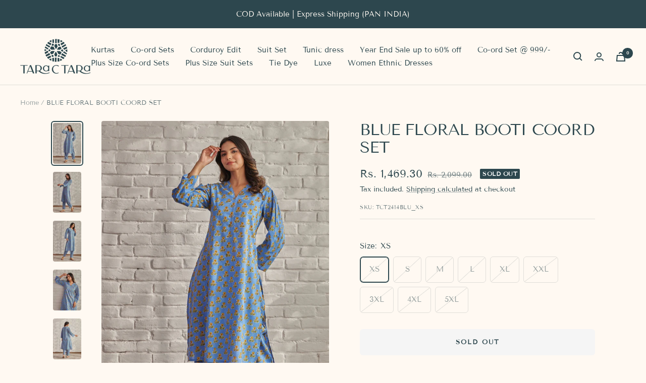

--- FILE ---
content_type: text/html; charset=utf-8
request_url: https://taractara.com/products/blue-floral-booti-coord-set
body_size: 52508
content:
<!doctype html><html class="no-js" lang="en" dir="ltr">
  <head>
<script src='https://d24sh1msnqkirc.cloudfront.net/shopflo.bundle.js' async></script>

<script defer type="text/javascript">var flspdx = new Worker("data:text/javascript;base64," + btoa('onmessage=function(e){var t=new Request("https://app.flash-speed.com/static/worker-min.js?shop=taractaraindia.myshopify.com",{redirect:"follow"});fetch(t).then(e=>e.text()).then(e=>{postMessage(e)})};'));flspdx.onmessage = function (t) {var e = document.createElement("script");e.type = "text/javascript", e.textContent = t.data, document.head.appendChild(e)}, flspdx.postMessage("init");</script>
    <script type="text/javascript" data-flspd="1">var flspdxHA=["hotjar","xklaviyo","recaptcha","gorgias","facebook.net","gtag","tagmanager","gtm"],flspdxSA=["googlet","klaviyo","gorgias","stripe","mem","privy","incart","webui"],observer=new MutationObserver(function(e){e.forEach(function(e){e.addedNodes.forEach(function(e){if("SCRIPT"===e.tagName&&1===e.nodeType)if(e.innerHTML.includes("asyncLoad")||"analytics"===e.className)e.type="text/flspdscript";else{for(var t=0;t<flspdxSA.length;t++)if(e.src.includes(flspdxSA[t]))return void(e.type="text/flspdscript");for(var r=0;r<flspdxHA.length;r++)if(e.innerHTML.includes(flspdxHA[r]))return void(e.type="text/flspdscript")}})})}),ua=navigator.userAgent.toLowerCase();ua.match(new RegExp("chrome|firefox"))&&-1===window.location.href.indexOf("no-optimization")&&observer.observe(document.documentElement,{childList:!0,subtree:!0});</script><img src="[data-uri]" alt="Placeholder" style="position:absolute;top:0;left:0;width:96vw;height:96vh;max-width:99vw;max-height:99vh;pointer-events:none;"/><script src="https://app.flash-speed.com/static/increase-pagespeed-min.js?shop=taractaraindia.myshopify.com"></script><!-- Added by AVADA SEO Suite -->
	





<meta name="twitter:image" content="http://taractara.com/cdn/shop/products/blue-floral-booti-coord-set-422469.jpg?v=1705353483">
    
<script>window.FPConfig = {};window.FPConfig.ignoreKeywords=["/cart","/account"]</script>





	<!-- /Added by AVADA SEO Suite -->
    <meta charset="utf-8">
    <meta name="viewport" content="width=device-width, initial-scale=1.0, height=device-height, minimum-scale=1.0, maximum-scale=1.0">
    <meta name="theme-color" content="#fff9f2">
<!-- Google tag (gtag.js) -->
<link rel="canonical" href="https://taractara.com/products/blue-floral-booti-coord-set">
<script async defer src="https://www.googletagmanager.com/gtag/js?id=G-Q2HC2E834B"></script>
<script>
  window.dataLayer = window.dataLayer || [];
  function gtag(){dataLayer.push(arguments);}
  gtag('js', new Date());

  gtag('config', 'G-Q2HC2E834B');
</script>
<!-- Google Tag Manager -->
<script>(function(w,d,s,l,i){w[l]=w[l]||[];w[l].push({'gtm.start':
new Date().getTime(),event:'gtm.js'});var f=d.getElementsByTagName(s)[0],
j=d.createElement(s),dl=l!='dataLayer'?'&l='+l:'';j.async=true;j.src=
'https://www.googletagmanager.com/gtm.js?id='+i+dl;f.parentNode.insertBefore(j,f);
})(window,document,'script','dataLayer','GTM-57M6BCM');</script>

<!-- End Google Tag Manager -->
  <script type="text/javascript">
    (function(c,l,a,r,i,t,y){
        c[a]=c[a]||function(){(c[a].q=c[a].q||[]).push(arguments)};
        t=l.createElement(r);t.async=1;t.src="https://www.clarity.ms/tag/"+i;
        y=l.getElementsByTagName(r)[0];y.parentNode.insertBefore(t,y);
    })(window, document, "clarity", "script", "mqq2x68chv");
</script>
<script src='https://bridge.shopflo.com/js/shopflo.bundle.js' async></script>
  <meta name="google-site-verification" content="AAr0x0uDkSiRR_SoACRk5vixLk4kk4hoPaFQJrVE2jI" />  

  <!-- Avada Size Chart Script -->
  
   
<script src="//taractara.com/cdn/shop/t/16/assets/size-chart-data.js?v=111878252878618361291762578962" defer='defer'></script>

    
    
  





<script>
  const AVADA_SC = {};
  AVADA_SC.product = {"id":8906221125940,"title":"BLUE FLORAL BOOTI COORD SET","handle":"blue-floral-booti-coord-set","description":"\u003cp\u003e\u003cspan data-mce-fragment=\"1\"\u003eElevate your style with our Blue Buti Printed Coord Set featuring pleated Afghani pants. The vibrant hue and intricate booti print effortlessly blend tradition and modernity, offering a chic and comfortable ensemble for any occasion. Stand out with ease in this trendy and versatile set.\u003c\/span\u003e\u003c\/p\u003e\n\u003cp\u003e \u003c\/p\u003e\n\u003cdiv class=\"Collapsible__Inner\"\u003e\n\u003cdiv class=\"Collapsible__Content\"\u003e\n\u003cdiv class=\"Rte\"\u003e\n\u003cdiv class=\"metafield-rich_text_field\"\u003e\n\u003cp\u003e\u003cstrong\u003eMaterial :\u003cspan\u003e \u003c\/span\u003e\u003c\/strong\u003e Cotton\u003c\/p\u003e\n\u003cp\u003e\u003cstrong\u003eContent :\u003cspan\u003e \u003c\/span\u003e\u003c\/strong\u003eCo-Ord Set\u003c\/p\u003e\n\u003cp\u003e\u003cb\u003eColor\u003c\/b\u003e\u003cstrong\u003e :\u003cspan\u003e \u003c\/span\u003e\u003c\/strong\u003eBlue\u003c\/p\u003e\n\u003cp\u003e\u003cstrong\u003eStyle :\u003cspan\u003e \u003c\/span\u003e\u003c\/strong\u003eLoose\u003c\/p\u003e\n\u003cp\u003e\u003cstrong\u003eSleeve Style : \u003c\/strong\u003efull lengths\u003c\/p\u003e\n\u003cp\u003e\u003cstrong\u003eNeckline : \u003c\/strong\u003eV-NECK\u003c\/p\u003e\n\u003c\/div\u003e\n\u003c\/div\u003e\n\u003c\/div\u003e\n\u003c\/div\u003e\n\u003cp data-mce-fragment=\"1\"\u003e\u003cstrong data-mce-fragment=\"1\"\u003eMeasurements : \u003c\/strong\u003eTop Length : 46 \" , Bottom Length : 36\" \u003cbr\u003e\u003c\/p\u003e\n\u003cp data-mce-fragment=\"1\"\u003e\u003cspan data-mce-fragment=\"1\"\u003e\u003cstrong data-mce-fragment=\"1\"\u003eSize \u0026amp; Fit : \u003c\/strong\u003eComfort fit\u003cstrong data-mce-fragment=\"1\"\u003e,\u003c\/strong\u003e\u003c\/span\u003e\u003cspan data-mce-fragment=\"1\"\u003e \u003c\/span\u003e\u003cspan data-mce-fragment=\"1\"\u003eThe model (height 5'7\") is wearing a size Small\u003c\/span\u003e\u003cbr\u003e\u003c\/p\u003e\n\u003cp data-mce-fragment=\"1\"\u003e\u003cspan data-mce-fragment=\"1\"\u003e\u003cstrong data-mce-fragment=\"1\"\u003eFabric\u003c\/strong\u003e: Cotton\u003c\/span\u003e\u003c\/p\u003e\n\u003cp data-mce-fragment=\"1\"\u003e\u003cstrong data-mce-fragment=\"1\"\u003e\u003cspan data-mce-fragment=\"1\"\u003e\u003cspan data-mce-fragment=\"1\" class=\"ProductMeta__Title Heading\"\u003eCare Instructions: 1. \u003c\/span\u003e\u003c\/span\u003e\u003c\/strong\u003eGentle Wash\/ Dry Clean,\u003cspan data-mce-fragment=\"1\"\u003e \u003c\/span\u003e\u003cstrong data-mce-fragment=\"1\"\u003e2.\u003c\/strong\u003e\u003cspan data-mce-fragment=\"1\"\u003e \u003c\/span\u003eDry in Shade\u003c\/p\u003e","published_at":"2025-10-08T19:04:08+05:30","created_at":"2024-01-15T14:49:06+05:30","vendor":"Tara C Tara","type":"HAND BLOCK PRINTED COORDS","tags":["20% discount","Co-ord set","PLUS Co-ords","Plus size"],"price":146930,"price_min":146930,"price_max":146930,"available":false,"price_varies":false,"compare_at_price":209900,"compare_at_price_min":209900,"compare_at_price_max":209900,"compare_at_price_varies":false,"variants":[{"id":47453658120500,"title":"XS","option1":"XS","option2":null,"option3":null,"sku":"TCT2414BLU_XS","requires_shipping":true,"taxable":true,"featured_image":null,"available":false,"name":"BLUE FLORAL BOOTI COORD SET - XS","public_title":"XS","options":["XS"],"price":146930,"weight":500,"compare_at_price":209900,"inventory_management":"shopify","barcode":null,"requires_selling_plan":false,"selling_plan_allocations":[]},{"id":47453658153268,"title":"S","option1":"S","option2":null,"option3":null,"sku":"TCT2414BLU_S","requires_shipping":true,"taxable":true,"featured_image":null,"available":false,"name":"BLUE FLORAL BOOTI COORD SET - S","public_title":"S","options":["S"],"price":146930,"weight":500,"compare_at_price":209900,"inventory_management":"shopify","barcode":null,"requires_selling_plan":false,"selling_plan_allocations":[]},{"id":47453658186036,"title":"M","option1":"M","option2":null,"option3":null,"sku":"TCT2414BLU_M","requires_shipping":true,"taxable":true,"featured_image":null,"available":false,"name":"BLUE FLORAL BOOTI COORD SET - M","public_title":"M","options":["M"],"price":146930,"weight":500,"compare_at_price":209900,"inventory_management":"shopify","barcode":null,"requires_selling_plan":false,"selling_plan_allocations":[]},{"id":47453658218804,"title":"L","option1":"L","option2":null,"option3":null,"sku":"TCT2414BLU_L","requires_shipping":true,"taxable":true,"featured_image":null,"available":false,"name":"BLUE FLORAL BOOTI COORD SET - L","public_title":"L","options":["L"],"price":146930,"weight":500,"compare_at_price":209900,"inventory_management":"shopify","barcode":null,"requires_selling_plan":false,"selling_plan_allocations":[]},{"id":47453658251572,"title":"XL","option1":"XL","option2":null,"option3":null,"sku":"TCT2414BLU_XL","requires_shipping":true,"taxable":true,"featured_image":null,"available":false,"name":"BLUE FLORAL BOOTI COORD SET - XL","public_title":"XL","options":["XL"],"price":146930,"weight":500,"compare_at_price":209900,"inventory_management":"shopify","barcode":null,"requires_selling_plan":false,"selling_plan_allocations":[]},{"id":47453658317108,"title":"XXL","option1":"XXL","option2":null,"option3":null,"sku":"TCT2414BLU_XXL","requires_shipping":true,"taxable":true,"featured_image":null,"available":false,"name":"BLUE FLORAL BOOTI COORD SET - XXL","public_title":"XXL","options":["XXL"],"price":146930,"weight":500,"compare_at_price":209900,"inventory_management":"shopify","barcode":null,"requires_selling_plan":false,"selling_plan_allocations":[]},{"id":47453658349876,"title":"3XL","option1":"3XL","option2":null,"option3":null,"sku":"TCT2414BLU_3XL","requires_shipping":true,"taxable":true,"featured_image":null,"available":false,"name":"BLUE FLORAL BOOTI COORD SET - 3XL","public_title":"3XL","options":["3XL"],"price":146930,"weight":500,"compare_at_price":209900,"inventory_management":"shopify","barcode":null,"requires_selling_plan":false,"selling_plan_allocations":[]},{"id":47453658382644,"title":"4XL","option1":"4XL","option2":null,"option3":null,"sku":"TCT2414BLU_4XL","requires_shipping":true,"taxable":true,"featured_image":null,"available":false,"name":"BLUE FLORAL BOOTI COORD SET - 4XL","public_title":"4XL","options":["4XL"],"price":146930,"weight":500,"compare_at_price":209900,"inventory_management":"shopify","barcode":null,"requires_selling_plan":false,"selling_plan_allocations":[]},{"id":47453658415412,"title":"5XL","option1":"5XL","option2":null,"option3":null,"sku":"TCT2414BLU_5XL","requires_shipping":true,"taxable":true,"featured_image":null,"available":false,"name":"BLUE FLORAL BOOTI COORD SET - 5XL","public_title":"5XL","options":["5XL"],"price":146930,"weight":500,"compare_at_price":209900,"inventory_management":"shopify","barcode":null,"requires_selling_plan":false,"selling_plan_allocations":[]}],"images":["\/\/taractara.com\/cdn\/shop\/products\/blue-floral-booti-coord-set-422469.jpg?v=1705353483","\/\/taractara.com\/cdn\/shop\/products\/blue-floral-booti-coord-set-720418.jpg?v=1705353483","\/\/taractara.com\/cdn\/shop\/products\/blue-floral-booti-coord-set-502249.jpg?v=1705353483","\/\/taractara.com\/cdn\/shop\/products\/blue-floral-booti-coord-set-769996.jpg?v=1705353483","\/\/taractara.com\/cdn\/shop\/products\/blue-floral-booti-coord-set-361275.jpg?v=1705353483","\/\/taractara.com\/cdn\/shop\/products\/blue-floral-booti-coord-set-661284.jpg?v=1705353483","\/\/taractara.com\/cdn\/shop\/products\/blue-floral-booti-coord-set-893094.jpg?v=1705353483"],"featured_image":"\/\/taractara.com\/cdn\/shop\/products\/blue-floral-booti-coord-set-422469.jpg?v=1705353483","options":["Size"],"media":[{"alt":"BLUE FLORAL BOOTI COORD SET - Tara-C-Tara","id":36070895812916,"position":1,"preview_image":{"aspect_ratio":0.686,"height":2048,"width":1405,"src":"\/\/taractara.com\/cdn\/shop\/products\/blue-floral-booti-coord-set-422469.jpg?v=1705353483"},"aspect_ratio":0.686,"height":2048,"media_type":"image","src":"\/\/taractara.com\/cdn\/shop\/products\/blue-floral-booti-coord-set-422469.jpg?v=1705353483","width":1405},{"alt":"BLUE FLORAL BOOTI COORD SET - Tara-C-Tara","id":36070895845684,"position":2,"preview_image":{"aspect_ratio":0.686,"height":2048,"width":1405,"src":"\/\/taractara.com\/cdn\/shop\/products\/blue-floral-booti-coord-set-720418.jpg?v=1705353483"},"aspect_ratio":0.686,"height":2048,"media_type":"image","src":"\/\/taractara.com\/cdn\/shop\/products\/blue-floral-booti-coord-set-720418.jpg?v=1705353483","width":1405},{"alt":"BLUE FLORAL BOOTI COORD SET - Tara-C-Tara","id":36070895878452,"position":3,"preview_image":{"aspect_ratio":0.686,"height":2048,"width":1405,"src":"\/\/taractara.com\/cdn\/shop\/products\/blue-floral-booti-coord-set-502249.jpg?v=1705353483"},"aspect_ratio":0.686,"height":2048,"media_type":"image","src":"\/\/taractara.com\/cdn\/shop\/products\/blue-floral-booti-coord-set-502249.jpg?v=1705353483","width":1405},{"alt":"BLUE FLORAL BOOTI COORD SET - Tara-C-Tara","id":36070895911220,"position":4,"preview_image":{"aspect_ratio":0.686,"height":2048,"width":1405,"src":"\/\/taractara.com\/cdn\/shop\/products\/blue-floral-booti-coord-set-769996.jpg?v=1705353483"},"aspect_ratio":0.686,"height":2048,"media_type":"image","src":"\/\/taractara.com\/cdn\/shop\/products\/blue-floral-booti-coord-set-769996.jpg?v=1705353483","width":1405},{"alt":"BLUE FLORAL BOOTI COORD SET - Tara-C-Tara","id":36070895943988,"position":5,"preview_image":{"aspect_ratio":0.686,"height":2048,"width":1405,"src":"\/\/taractara.com\/cdn\/shop\/products\/blue-floral-booti-coord-set-361275.jpg?v=1705353483"},"aspect_ratio":0.686,"height":2048,"media_type":"image","src":"\/\/taractara.com\/cdn\/shop\/products\/blue-floral-booti-coord-set-361275.jpg?v=1705353483","width":1405},{"alt":"BLUE FLORAL BOOTI COORD SET - Tara-C-Tara","id":36070895976756,"position":6,"preview_image":{"aspect_ratio":0.686,"height":2048,"width":1405,"src":"\/\/taractara.com\/cdn\/shop\/products\/blue-floral-booti-coord-set-661284.jpg?v=1705353483"},"aspect_ratio":0.686,"height":2048,"media_type":"image","src":"\/\/taractara.com\/cdn\/shop\/products\/blue-floral-booti-coord-set-661284.jpg?v=1705353483","width":1405},{"alt":"BLUE FLORAL BOOTI COORD SET - Tara-C-Tara","id":36070896009524,"position":7,"preview_image":{"aspect_ratio":0.686,"height":2048,"width":1405,"src":"\/\/taractara.com\/cdn\/shop\/products\/blue-floral-booti-coord-set-893094.jpg?v=1705353483"},"aspect_ratio":0.686,"height":2048,"media_type":"image","src":"\/\/taractara.com\/cdn\/shop\/products\/blue-floral-booti-coord-set-893094.jpg?v=1705353483","width":1405}],"requires_selling_plan":false,"selling_plan_groups":[],"content":"\u003cp\u003e\u003cspan data-mce-fragment=\"1\"\u003eElevate your style with our Blue Buti Printed Coord Set featuring pleated Afghani pants. The vibrant hue and intricate booti print effortlessly blend tradition and modernity, offering a chic and comfortable ensemble for any occasion. Stand out with ease in this trendy and versatile set.\u003c\/span\u003e\u003c\/p\u003e\n\u003cp\u003e \u003c\/p\u003e\n\u003cdiv class=\"Collapsible__Inner\"\u003e\n\u003cdiv class=\"Collapsible__Content\"\u003e\n\u003cdiv class=\"Rte\"\u003e\n\u003cdiv class=\"metafield-rich_text_field\"\u003e\n\u003cp\u003e\u003cstrong\u003eMaterial :\u003cspan\u003e \u003c\/span\u003e\u003c\/strong\u003e Cotton\u003c\/p\u003e\n\u003cp\u003e\u003cstrong\u003eContent :\u003cspan\u003e \u003c\/span\u003e\u003c\/strong\u003eCo-Ord Set\u003c\/p\u003e\n\u003cp\u003e\u003cb\u003eColor\u003c\/b\u003e\u003cstrong\u003e :\u003cspan\u003e \u003c\/span\u003e\u003c\/strong\u003eBlue\u003c\/p\u003e\n\u003cp\u003e\u003cstrong\u003eStyle :\u003cspan\u003e \u003c\/span\u003e\u003c\/strong\u003eLoose\u003c\/p\u003e\n\u003cp\u003e\u003cstrong\u003eSleeve Style : \u003c\/strong\u003efull lengths\u003c\/p\u003e\n\u003cp\u003e\u003cstrong\u003eNeckline : \u003c\/strong\u003eV-NECK\u003c\/p\u003e\n\u003c\/div\u003e\n\u003c\/div\u003e\n\u003c\/div\u003e\n\u003c\/div\u003e\n\u003cp data-mce-fragment=\"1\"\u003e\u003cstrong data-mce-fragment=\"1\"\u003eMeasurements : \u003c\/strong\u003eTop Length : 46 \" , Bottom Length : 36\" \u003cbr\u003e\u003c\/p\u003e\n\u003cp data-mce-fragment=\"1\"\u003e\u003cspan data-mce-fragment=\"1\"\u003e\u003cstrong data-mce-fragment=\"1\"\u003eSize \u0026amp; Fit : \u003c\/strong\u003eComfort fit\u003cstrong data-mce-fragment=\"1\"\u003e,\u003c\/strong\u003e\u003c\/span\u003e\u003cspan data-mce-fragment=\"1\"\u003e \u003c\/span\u003e\u003cspan data-mce-fragment=\"1\"\u003eThe model (height 5'7\") is wearing a size Small\u003c\/span\u003e\u003cbr\u003e\u003c\/p\u003e\n\u003cp data-mce-fragment=\"1\"\u003e\u003cspan data-mce-fragment=\"1\"\u003e\u003cstrong data-mce-fragment=\"1\"\u003eFabric\u003c\/strong\u003e: Cotton\u003c\/span\u003e\u003c\/p\u003e\n\u003cp data-mce-fragment=\"1\"\u003e\u003cstrong data-mce-fragment=\"1\"\u003e\u003cspan data-mce-fragment=\"1\"\u003e\u003cspan data-mce-fragment=\"1\" class=\"ProductMeta__Title Heading\"\u003eCare Instructions: 1. \u003c\/span\u003e\u003c\/span\u003e\u003c\/strong\u003eGentle Wash\/ Dry Clean,\u003cspan data-mce-fragment=\"1\"\u003e \u003c\/span\u003e\u003cstrong data-mce-fragment=\"1\"\u003e2.\u003c\/strong\u003e\u003cspan data-mce-fragment=\"1\"\u003e \u003c\/span\u003eDry in Shade\u003c\/p\u003e"};
  AVADA_SC.template = "product.coord-set";
  AVADA_SC.collections = [];
  AVADA_SC.collectionsName = [];
  AVADA_SC.collectionId = "";
  
    AVADA_SC.collections.push(`476213444916`);
    AVADA_SC.collectionsName.push(`Co-ord Set For Women`);
  
    AVADA_SC.collections.push(`446781063476`);
    AVADA_SC.collectionsName.push(`Hand block Printed Co-ord Sets`);
  
    AVADA_SC.collections.push(`477860200756`);
    AVADA_SC.collectionsName.push(`PLUS Size Co-ords`);
  
    AVADA_SC.collections.push(`477504536884`);
    AVADA_SC.collectionsName.push(`Women Ethnic Dresses`);
  
  AVADA_SC.branding = true
</script>

  

  <!-- /Avada Size Chart Script -->

  <!-- /Avada Size Chart Script -->

<title>BLUE FLORAL BOOTI COORD SET</title>

<meta name="keywords" content=""><meta name="description" content="Elevate your style with our Blue Buti Printed Coord Set featuring pleated Afghani pants. The vibrant hue and intricate booti print effortlessly blend tradition and modernity, offering a chic and comfortable ensemble for any occasion. Stand out with ease in this trendy and versatile set.   Material :  Cotton Content : C"><link rel="canonical" href="https://taractara.com/products/blue-floral-booti-coord-set">

    
<link rel="preconnect" href="https://cdn.shopify.com">
    <link rel="dns-prefetch" href="https://productreviews.shopifycdn.com">
    <link rel="dns-prefetch" href="https://www.google-analytics.com"><link rel="preconnect" href="https://fonts.shopifycdn.com" crossorigin><link rel="preload" as="style" href="//taractara.com/cdn/shop/t/16/assets/theme.css?v=43265904400908948871762578962">
    <link rel="preload" as="script" href="//taractara.com/cdn/shop/t/16/assets/vendor.js?v=31715688253868339281762578962">
    <link rel="preload" as="script" href="//taractara.com/cdn/shop/t/16/assets/theme.js?v=33159124371902511521762578962">
     <link rel="stylesheet" href="//taractara.com/cdn/shop/t/16/assets/theme.css?v=43265904400908948871762578962"><link rel="preload" as="fetch" href="/products/blue-floral-booti-coord-set.js" crossorigin>
      <link rel="preload" as="image" imagesizes="(max-width: 999px) calc(100vw - 48px), 640px" imagesrcset="//taractara.com/cdn/shop/products/blue-floral-booti-coord-set-422469_400x.jpg?v=1705353483 400w, //taractara.com/cdn/shop/products/blue-floral-booti-coord-set-422469_500x.jpg?v=1705353483 500w, //taractara.com/cdn/shop/products/blue-floral-booti-coord-set-422469_600x.jpg?v=1705353483 600w, //taractara.com/cdn/shop/products/blue-floral-booti-coord-set-422469_700x.jpg?v=1705353483 700w, //taractara.com/cdn/shop/products/blue-floral-booti-coord-set-422469_800x.jpg?v=1705353483 800w, //taractara.com/cdn/shop/products/blue-floral-booti-coord-set-422469_900x.jpg?v=1705353483 900w, //taractara.com/cdn/shop/products/blue-floral-booti-coord-set-422469_1000x.jpg?v=1705353483 1000w, //taractara.com/cdn/shop/products/blue-floral-booti-coord-set-422469_1100x.jpg?v=1705353483 1100w, //taractara.com/cdn/shop/products/blue-floral-booti-coord-set-422469_1200x.jpg?v=1705353483 1200w, //taractara.com/cdn/shop/products/blue-floral-booti-coord-set-422469_1300x.jpg?v=1705353483 1300w, //taractara.com/cdn/shop/products/blue-floral-booti-coord-set-422469_1400x.jpg?v=1705353483 1400w, //taractara.com/cdn/shop/products/blue-floral-booti-coord-set-422469_1405x.jpg?v=1705353483 1405w
"><link rel="preload" as="script" href="//taractara.com/cdn/shop/t/16/assets/flickity.js?v=176646718982628074891762578962"><meta property="og:type" content="product">
  <meta property="og:title" content="BLUE FLORAL BOOTI COORD SET">
  <meta property="product:price:amount" content="1,469.30">
  <meta property="product:price:currency" content="INR"><meta property="og:image" content="http://taractara.com/cdn/shop/products/blue-floral-booti-coord-set-422469.jpg?v=1705353483">
  <meta property="og:image:secure_url" content="https://taractara.com/cdn/shop/products/blue-floral-booti-coord-set-422469.jpg?v=1705353483">
  <meta property="og:image:width" content="1405">
  <meta property="og:image:height" content="2048"><meta property="og:description" content="Elevate your style with our Blue Buti Printed Coord Set featuring pleated Afghani pants. The vibrant hue and intricate booti print effortlessly blend tradition and modernity, offering a chic and comfortable ensemble for any occasion. Stand out with ease in this trendy and versatile set.   Material :  Cotton Content : C"><meta property="og:url" content="https://taractara.com/products/blue-floral-booti-coord-set">
<meta property="og:site_name" content="Tara-C-Tara"><meta name="twitter:card" content="summary"><meta name="twitter:title" content="BLUE FLORAL BOOTI COORD SET">
  <meta name="twitter:description" content="Elevate your style with our Blue Buti Printed Coord Set featuring pleated Afghani pants. The vibrant hue and intricate booti print effortlessly blend tradition and modernity, offering a chic and comfortable ensemble for any occasion. Stand out with ease in this trendy and versatile set.
 




Material :  Cotton
Content : Co-Ord Set
Color : Blue
Style : Loose
Sleeve Style : full lengths
Neckline : V-NECK




Measurements : Top Length : 46 &quot; , Bottom Length : 36&quot; 
Size &amp;amp; Fit : Comfort fit, The model (height 5&#39;7&quot;) is wearing a size Small
Fabric: Cotton
Care Instructions: 1. Gentle Wash/ Dry Clean, 2. Dry in Shade"><meta name="twitter:image" content="https://taractara.com/cdn/shop/products/blue-floral-booti-coord-set-422469_1200x1200_crop_center.jpg?v=1705353483">
  <meta name="twitter:image:alt" content="BLUE FLORAL BOOTI COORD SET - Tara-C-Tara">
    
  <script type="application/ld+json">
  {
    "@context": "https://schema.org",
    "@type": "Product",
    "productID": 8906221125940,
    "offers": [{
          "@type": "Offer",
          "name": "XS",
          "availability":"https://schema.org/OutOfStock",
          "price": 1469.3,
          "priceCurrency": "INR",
          "priceValidUntil": "2026-02-12","sku": "TCT2414BLU_XS",
          "url": "/products/blue-floral-booti-coord-set?variant=47453658120500"
        },
{
          "@type": "Offer",
          "name": "S",
          "availability":"https://schema.org/OutOfStock",
          "price": 1469.3,
          "priceCurrency": "INR",
          "priceValidUntil": "2026-02-12","sku": "TCT2414BLU_S",
          "url": "/products/blue-floral-booti-coord-set?variant=47453658153268"
        },
{
          "@type": "Offer",
          "name": "M",
          "availability":"https://schema.org/OutOfStock",
          "price": 1469.3,
          "priceCurrency": "INR",
          "priceValidUntil": "2026-02-12","sku": "TCT2414BLU_M",
          "url": "/products/blue-floral-booti-coord-set?variant=47453658186036"
        },
{
          "@type": "Offer",
          "name": "L",
          "availability":"https://schema.org/OutOfStock",
          "price": 1469.3,
          "priceCurrency": "INR",
          "priceValidUntil": "2026-02-12","sku": "TCT2414BLU_L",
          "url": "/products/blue-floral-booti-coord-set?variant=47453658218804"
        },
{
          "@type": "Offer",
          "name": "XL",
          "availability":"https://schema.org/OutOfStock",
          "price": 1469.3,
          "priceCurrency": "INR",
          "priceValidUntil": "2026-02-12","sku": "TCT2414BLU_XL",
          "url": "/products/blue-floral-booti-coord-set?variant=47453658251572"
        },
{
          "@type": "Offer",
          "name": "XXL",
          "availability":"https://schema.org/OutOfStock",
          "price": 1469.3,
          "priceCurrency": "INR",
          "priceValidUntil": "2026-02-12","sku": "TCT2414BLU_XXL",
          "url": "/products/blue-floral-booti-coord-set?variant=47453658317108"
        },
{
          "@type": "Offer",
          "name": "3XL",
          "availability":"https://schema.org/OutOfStock",
          "price": 1469.3,
          "priceCurrency": "INR",
          "priceValidUntil": "2026-02-12","sku": "TCT2414BLU_3XL",
          "url": "/products/blue-floral-booti-coord-set?variant=47453658349876"
        },
{
          "@type": "Offer",
          "name": "4XL",
          "availability":"https://schema.org/OutOfStock",
          "price": 1469.3,
          "priceCurrency": "INR",
          "priceValidUntil": "2026-02-12","sku": "TCT2414BLU_4XL",
          "url": "/products/blue-floral-booti-coord-set?variant=47453658382644"
        },
{
          "@type": "Offer",
          "name": "5XL",
          "availability":"https://schema.org/OutOfStock",
          "price": 1469.3,
          "priceCurrency": "INR",
          "priceValidUntil": "2026-02-12","sku": "TCT2414BLU_5XL",
          "url": "/products/blue-floral-booti-coord-set?variant=47453658415412"
        }
],"brand": {
      "@type": "Brand",
      "name": "Tara C Tara"
    },
    "name": "BLUE FLORAL BOOTI COORD SET",
    "description": "Elevate your style with our Blue Buti Printed Coord Set featuring pleated Afghani pants. The vibrant hue and intricate booti print effortlessly blend tradition and modernity, offering a chic and comfortable ensemble for any occasion. Stand out with ease in this trendy and versatile set.\n \n\n\n\n\nMaterial :  Cotton\nContent : Co-Ord Set\nColor : Blue\nStyle : Loose\nSleeve Style : full lengths\nNeckline : V-NECK\n\n\n\n\nMeasurements : Top Length : 46 \" , Bottom Length : 36\" \nSize \u0026amp; Fit : Comfort fit, The model (height 5'7\") is wearing a size Small\nFabric: Cotton\nCare Instructions: 1. Gentle Wash\/ Dry Clean, 2. Dry in Shade",
    "category": "HAND BLOCK PRINTED COORDS",
    "url": "/products/blue-floral-booti-coord-set",
    "sku": "TCT2414BLU_XS",
    "image": {
      "@type": "ImageObject",
      "url": "https://taractara.com/cdn/shop/products/blue-floral-booti-coord-set-422469.jpg?v=1705353483&width=1024",
      "image": "https://taractara.com/cdn/shop/products/blue-floral-booti-coord-set-422469.jpg?v=1705353483&width=1024",
      "name": "BLUE FLORAL BOOTI COORD SET - Tara-C-Tara",
      "width": "1024",
      "height": "1024"
    }
  }
  </script>



  <script type="application/ld+json">
  {
    "@context": "https://schema.org",
    "@type": "BreadcrumbList",
  "itemListElement": [{
      "@type": "ListItem",
      "position": 1,
      "name": "Home",
      "item": "https://taractara.com"
    },{
          "@type": "ListItem",
          "position": 2,
          "name": "BLUE FLORAL BOOTI COORD SET",
          "item": "https://taractara.com/products/blue-floral-booti-coord-set"
        }]
  }
  </script>


    <link rel="preload" href="//taractara.com/cdn/fonts/tenor_sans/tenorsans_n4.966071a72c28462a9256039d3e3dc5b0cf314f65.woff2" as="font" type="font/woff2" crossorigin><link rel="preload" href="//taractara.com/cdn/fonts/tenor_sans/tenorsans_n4.966071a72c28462a9256039d3e3dc5b0cf314f65.woff2" as="font" type="font/woff2" crossorigin><style>
  /* Typography (heading) */
  @font-face {
  font-family: "Tenor Sans";
  font-weight: 400;
  font-style: normal;
  font-display: swap;
  src: url("//taractara.com/cdn/fonts/tenor_sans/tenorsans_n4.966071a72c28462a9256039d3e3dc5b0cf314f65.woff2") format("woff2"),
       url("//taractara.com/cdn/fonts/tenor_sans/tenorsans_n4.2282841d948f9649ba5c3cad6ea46df268141820.woff") format("woff");
}

/* Typography (body) */
  @font-face {
  font-family: "Tenor Sans";
  font-weight: 400;
  font-style: normal;
  font-display: swap;
  src: url("//taractara.com/cdn/fonts/tenor_sans/tenorsans_n4.966071a72c28462a9256039d3e3dc5b0cf314f65.woff2") format("woff2"),
       url("//taractara.com/cdn/fonts/tenor_sans/tenorsans_n4.2282841d948f9649ba5c3cad6ea46df268141820.woff") format("woff");
}

:root {--heading-color: 45, 71, 78;
    --text-color: 45, 71, 78;
    --background: 255, 249, 242;
    --secondary-background: 245, 245, 245;
    --border-color: 224, 222, 217;
    --border-color-darker: 171, 178, 176;
    --success-color: 46, 158, 123;
    --success-background: 213, 231, 218;
    --error-color: 222, 42, 42;
    --error-background: 253, 235, 228;
    --primary-button-background: 240, 229, 199;
    --primary-button-text-color: 45, 71, 78;
    --secondary-button-background: 240, 229, 199;
    --secondary-button-text-color: 45, 71, 78;
    --product-star-rating: 246, 164, 41;
    --product-on-sale-accent: 45, 71, 78;
    --product-sold-out-accent: 45, 71, 78;
    --product-custom-label-background: 45, 71, 78;
    --product-custom-label-text-color: 255, 255, 255;
    --product-custom-label-2-background: 45, 71, 78;
    --product-custom-label-2-text-color: 255, 255, 255;
    --product-low-stock-text-color: 222, 42, 42;
    --product-in-stock-text-color: 46, 158, 123;
    --loading-bar-background: 45, 71, 78;

    /* We duplicate some "base" colors as root colors, which is useful to use on drawer elements or popover without. Those should not be overridden to avoid issues */
    --root-heading-color: 45, 71, 78;
    --root-text-color: 45, 71, 78;
    --root-background: 255, 249, 242;
    --root-border-color: 224, 222, 217;
    --root-primary-button-background: 240, 229, 199;
    --root-primary-button-text-color: 45, 71, 78;

    --base-font-size: 15px;
    --heading-font-family: "Tenor Sans", sans-serif;
    --heading-font-weight: 400;
    --heading-font-style: normal;
    --heading-text-transform: uppercase;
    --text-font-family: "Tenor Sans", sans-serif;
    --text-font-weight: 400;
    --text-font-style: normal;
    --text-font-bold-weight: 700;

    /* Typography (font size) */
    --heading-xxsmall-font-size: 10px;
    --heading-xsmall-font-size: 10px;
    --heading-small-font-size: 11px;
    --heading-large-font-size: 32px;
    --heading-h1-font-size: 32px;
    --heading-h2-font-size: 28px;
    --heading-h3-font-size: 26px;
    --heading-h4-font-size: 22px;
    --heading-h5-font-size: 18px;
    --heading-h6-font-size: 16px;

    /* Control the look and feel of the theme by changing radius of various elements */
    --button-border-radius: 6px;
    --block-border-radius: 8px;
    --block-border-radius-reduced: 4px;
    --color-swatch-border-radius: 0px;

    /* Button size */
    --button-height: 48px;
    --button-small-height: 40px;

    /* Form related */
    --form-input-field-height: 48px;
    --form-input-gap: 16px;
    --form-submit-margin: 24px;

    /* Product listing related variables */
    --product-list-block-spacing: 32px;

    /* Video related */
    --play-button-background: 255, 249, 242;
    --play-button-arrow: 45, 71, 78;

    /* RTL support */
    --transform-logical-flip: 1;
    --transform-origin-start: left;
    --transform-origin-end: right;

    /* Other */
    --zoom-cursor-svg-url: url(//taractara.com/cdn/shop/t/16/assets/zoom-cursor.svg?v=136574484493934539241762578962);
    --arrow-right-svg-url: url(//taractara.com/cdn/shop/t/16/assets/arrow-right.svg?v=175023415922736278101762578962);
    --arrow-left-svg-url: url(//taractara.com/cdn/shop/t/16/assets/arrow-left.svg?v=63278481239798851181762578962);

    /* Some useful variables that we can reuse in our CSS. Some explanation are needed for some of them:
       - container-max-width-minus-gutters: represents the container max width without the edge gutters
       - container-outer-width: considering the screen width, represent all the space outside the container
       - container-outer-margin: same as container-outer-width but get set to 0 inside a container
       - container-inner-width: the effective space inside the container (minus gutters)
       - grid-column-width: represents the width of a single column of the grid
       - vertical-breather: this is a variable that defines the global "spacing" between sections, and inside the section
                            to create some "breath" and minimum spacing
     */
    --container-max-width: 1600px;
    --container-gutter: 24px;
    --container-max-width-minus-gutters: calc(var(--container-max-width) - (var(--container-gutter)) * 2);
    --container-outer-width: max(calc((100vw - var(--container-max-width-minus-gutters)) / 2), var(--container-gutter));
    --container-outer-margin: var(--container-outer-width);
    --container-inner-width: calc(100vw - var(--container-outer-width) * 2);

    --grid-column-count: 10;
    --grid-gap: 24px;
    --grid-column-width: calc((100vw - var(--container-outer-width) * 2 - var(--grid-gap) * (var(--grid-column-count) - 1)) / var(--grid-column-count));

    --vertical-breather: 28px;
    --vertical-breather-tight: 28px;

    /* Shopify related variables */
    --payment-terms-background-color: #fff9f2;
  }

  @media screen and (min-width: 741px) {
    :root {
      --container-gutter: 40px;
      --grid-column-count: 20;
      --vertical-breather: 40px;
      --vertical-breather-tight: 40px;

      /* Typography (font size) */
      --heading-xsmall-font-size: 11px;
      --heading-small-font-size: 12px;
      --heading-large-font-size: 48px;
      --heading-h1-font-size: 48px;
      --heading-h2-font-size: 36px;
      --heading-h3-font-size: 30px;
      --heading-h4-font-size: 22px;
      --heading-h5-font-size: 18px;
      --heading-h6-font-size: 16px;

      /* Form related */
      --form-input-field-height: 52px;
      --form-submit-margin: 32px;

      /* Button size */
      --button-height: 52px;
      --button-small-height: 44px;
    }
  }

  @media screen and (min-width: 1200px) {
    :root {
      --vertical-breather: 48px;
      --vertical-breather-tight: 48px;
      --product-list-block-spacing: 48px;

      /* Typography */
      --heading-large-font-size: 50px;
      --heading-h1-font-size: 42px;
      /*Changed the font-size from 44px to 40px*/
      --heading-h2-font-size: 36px;
      --heading-h3-font-size: 32px;
      --heading-h4-font-size: 26px;
      --heading-h5-font-size: 22px;
      --heading-h6-font-size: 16px;
    }
  }

  @media screen and (min-width: 1600px) {
    :root {
      --vertical-breather: 48px;
      --vertical-breather-tight: 48px;
    }
  }
</style>
    <script>
  // This allows to expose several variables to the global scope, to be used in scripts
  window.themeVariables = {
    settings: {
      direction: "ltr",
      pageType: "product",
      cartCount: 0,
      moneyFormat: "\u003cspan class=money\u003eRs. {{amount}}\u003c\/span\u003e",
      moneyWithCurrencyFormat: "\u003cspan class=money\u003eRs. {{amount}}\u003c\/span\u003e",
      showVendor: false,
      discountMode: "percentage",
      currencyCodeEnabled: false,
      searchMode: "product,article,collection",
      searchUnavailableProducts: "last",
      cartType: "page",
      cartCurrency: "INR",
      mobileZoomFactor: 2.5
    },

    routes: {
      host: "taractara.com",
      rootUrl: "\/",
      rootUrlWithoutSlash: '',
      cartUrl: "\/cart",
      cartAddUrl: "\/cart\/add",
      cartChangeUrl: "\/cart\/change",
      searchUrl: "\/search",
      predictiveSearchUrl: "\/search\/suggest",
      productRecommendationsUrl: "\/recommendations\/products"
    },

    strings: {
      accessibilityDelete: "Delete",
      accessibilityClose: "Close",
      collectionSoldOut: "Sold out",
      collectionDiscount: "Save @savings@",
      productSalePrice: "Sale price",
      productRegularPrice: "Regular price",
      productFormUnavailable: "Unavailable",
      productFormSoldOut: "Sold out",
      productFormPreOrder: "Pre-order",
      productFormAddToCart: "Add to cart",
      searchNoResults: "No results could be found.",
      searchNewSearch: "New search",
      searchProducts: "Products",
      searchArticles: "Journal",
      searchPages: "Pages",
      searchCollections: "Collections",
      cartViewCart: "View cart",
      cartItemAdded: "Item added to your cart!",
      cartItemAddedShort: "Added to your cart!",
      cartAddOrderNote: "Add order note",
      cartEditOrderNote: "Edit order note",
      shippingEstimatorNoResults: "Sorry, we do not ship to your address.",
      shippingEstimatorOneResult: "There is one shipping rate for your address:",
      shippingEstimatorMultipleResults: "There are several shipping rates for your address:",
      shippingEstimatorError: "One or more error occurred while retrieving shipping rates:"
    },

    libs: {
      flickity: "\/\/taractara.com\/cdn\/shop\/t\/16\/assets\/flickity.js?v=176646718982628074891762578962",
      photoswipe: "\/\/taractara.com\/cdn\/shop\/t\/16\/assets\/photoswipe.js?v=132268647426145925301762578962",
      qrCode: "\/\/taractara.com\/cdn\/shopifycloud\/storefront\/assets\/themes_support\/vendor\/qrcode-3f2b403b.js"
    },

    breakpoints: {
      phone: 'screen and (max-width: 740px)',
      tablet: 'screen and (min-width: 741px) and (max-width: 999px)',
      tabletAndUp: 'screen and (min-width: 741px)',
      pocket: 'screen and (max-width: 999px)',
      lap: 'screen and (min-width: 1000px) and (max-width: 1199px)',
      lapAndUp: 'screen and (min-width: 1000px)',
      desktop: 'screen and (min-width: 1200px)',
      wide: 'screen and (min-width: 1400px)'
    }
  };

  window.addEventListener('pageshow', async () => {
    const cartContent = await (await fetch(`${window.themeVariables.routes.cartUrl}.js`, {cache: 'reload'})).json();
    document.documentElement.dispatchEvent(new CustomEvent('cart:refresh', {detail: {cart: cartContent}}));
  });

  if ('noModule' in HTMLScriptElement.prototype) {
    // Old browsers (like IE) that does not support module will be considered as if not executing JS at all
    document.documentElement.className = document.documentElement.className.replace('no-js', 'js');

    requestAnimationFrame(() => {
      const viewportHeight = (window.visualViewport ? window.visualViewport.height : document.documentElement.clientHeight);
      document.documentElement.style.setProperty('--window-height',viewportHeight + 'px');
    });
  }// We save the product ID in local storage to be eventually used for recently viewed section
    try {
      const items = JSON.parse(localStorage.getItem('theme:recently-viewed-products') || '[]');

      // We check if the current product already exists, and if it does not, we add it at the start
      if (!items.includes(8906221125940)) {
        items.unshift(8906221125940);
      }

      localStorage.setItem('theme:recently-viewed-products', JSON.stringify(items.slice(0, 20)));
    } catch (e) {
      // Safari in private mode does not allow setting item, we silently fail
    }</script>
    
    <script src="//taractara.com/cdn/shop/t/16/assets/vendor.js?v=31715688253868339281762578962" defer></script>
    <script src="//taractara.com/cdn/shop/t/16/assets/theme.js?v=33159124371902511521762578962" defer></script>


<script>window.performance && window.performance.mark && window.performance.mark('shopify.content_for_header.start');</script><meta name="google-site-verification" content="Rr4STENWIlRnHyJG17OB4fCymhPZnIolHrZ_JOGRYvE">
<meta id="shopify-digital-wallet" name="shopify-digital-wallet" content="/68185227572/digital_wallets/dialog">
<meta id="in-context-paypal-metadata" data-shop-id="68185227572" data-venmo-supported="false" data-environment="production" data-locale="en_US" data-paypal-v4="true" data-currency="INR">
<link rel="alternate" type="application/json+oembed" href="https://taractara.com/products/blue-floral-booti-coord-set.oembed">
<script async="async" src="/checkouts/internal/preloads.js?locale=en-IN"></script>
<script id="shopify-features" type="application/json">{"accessToken":"04e72ca2c70bd62344737475f8967813","betas":["rich-media-storefront-analytics"],"domain":"taractara.com","predictiveSearch":true,"shopId":68185227572,"locale":"en"}</script>
<script>var Shopify = Shopify || {};
Shopify.shop = "taractaraindia.myshopify.com";
Shopify.locale = "en";
Shopify.currency = {"active":"INR","rate":"1.0"};
Shopify.country = "IN";
Shopify.theme = {"name":"ShopFLO- SEO version | 8Nov25","id":167902708020,"schema_name":"Focal","schema_version":"9.0.0","theme_store_id":714,"role":"main"};
Shopify.theme.handle = "null";
Shopify.theme.style = {"id":null,"handle":null};
Shopify.cdnHost = "taractara.com/cdn";
Shopify.routes = Shopify.routes || {};
Shopify.routes.root = "/";</script>
<script type="module">!function(o){(o.Shopify=o.Shopify||{}).modules=!0}(window);</script>
<script>!function(o){function n(){var o=[];function n(){o.push(Array.prototype.slice.apply(arguments))}return n.q=o,n}var t=o.Shopify=o.Shopify||{};t.loadFeatures=n(),t.autoloadFeatures=n()}(window);</script>
<script id="shop-js-analytics" type="application/json">{"pageType":"product"}</script>
<script defer="defer" async type="module" src="//taractara.com/cdn/shopifycloud/shop-js/modules/v2/client.init-shop-cart-sync_BN7fPSNr.en.esm.js"></script>
<script defer="defer" async type="module" src="//taractara.com/cdn/shopifycloud/shop-js/modules/v2/chunk.common_Cbph3Kss.esm.js"></script>
<script defer="defer" async type="module" src="//taractara.com/cdn/shopifycloud/shop-js/modules/v2/chunk.modal_DKumMAJ1.esm.js"></script>
<script type="module">
  await import("//taractara.com/cdn/shopifycloud/shop-js/modules/v2/client.init-shop-cart-sync_BN7fPSNr.en.esm.js");
await import("//taractara.com/cdn/shopifycloud/shop-js/modules/v2/chunk.common_Cbph3Kss.esm.js");
await import("//taractara.com/cdn/shopifycloud/shop-js/modules/v2/chunk.modal_DKumMAJ1.esm.js");

  window.Shopify.SignInWithShop?.initShopCartSync?.({"fedCMEnabled":true,"windoidEnabled":true});

</script>
<script id="__st">var __st={"a":68185227572,"offset":19800,"reqid":"887abef7-49b5-4be0-b781-bf19b2bb8555-1769978864","pageurl":"taractara.com\/products\/blue-floral-booti-coord-set","u":"28b8f9ff6bde","p":"product","rtyp":"product","rid":8906221125940};</script>
<script>window.ShopifyPaypalV4VisibilityTracking = true;</script>
<script id="captcha-bootstrap">!function(){'use strict';const t='contact',e='account',n='new_comment',o=[[t,t],['blogs',n],['comments',n],[t,'customer']],c=[[e,'customer_login'],[e,'guest_login'],[e,'recover_customer_password'],[e,'create_customer']],r=t=>t.map((([t,e])=>`form[action*='/${t}']:not([data-nocaptcha='true']) input[name='form_type'][value='${e}']`)).join(','),a=t=>()=>t?[...document.querySelectorAll(t)].map((t=>t.form)):[];function s(){const t=[...o],e=r(t);return a(e)}const i='password',u='form_key',d=['recaptcha-v3-token','g-recaptcha-response','h-captcha-response',i],f=()=>{try{return window.sessionStorage}catch{return}},m='__shopify_v',_=t=>t.elements[u];function p(t,e,n=!1){try{const o=window.sessionStorage,c=JSON.parse(o.getItem(e)),{data:r}=function(t){const{data:e,action:n}=t;return t[m]||n?{data:e,action:n}:{data:t,action:n}}(c);for(const[e,n]of Object.entries(r))t.elements[e]&&(t.elements[e].value=n);n&&o.removeItem(e)}catch(o){console.error('form repopulation failed',{error:o})}}const l='form_type',E='cptcha';function T(t){t.dataset[E]=!0}const w=window,h=w.document,L='Shopify',v='ce_forms',y='captcha';let A=!1;((t,e)=>{const n=(g='f06e6c50-85a8-45c8-87d0-21a2b65856fe',I='https://cdn.shopify.com/shopifycloud/storefront-forms-hcaptcha/ce_storefront_forms_captcha_hcaptcha.v1.5.2.iife.js',D={infoText:'Protected by hCaptcha',privacyText:'Privacy',termsText:'Terms'},(t,e,n)=>{const o=w[L][v],c=o.bindForm;if(c)return c(t,g,e,D).then(n);var r;o.q.push([[t,g,e,D],n]),r=I,A||(h.body.append(Object.assign(h.createElement('script'),{id:'captcha-provider',async:!0,src:r})),A=!0)});var g,I,D;w[L]=w[L]||{},w[L][v]=w[L][v]||{},w[L][v].q=[],w[L][y]=w[L][y]||{},w[L][y].protect=function(t,e){n(t,void 0,e),T(t)},Object.freeze(w[L][y]),function(t,e,n,w,h,L){const[v,y,A,g]=function(t,e,n){const i=e?o:[],u=t?c:[],d=[...i,...u],f=r(d),m=r(i),_=r(d.filter((([t,e])=>n.includes(e))));return[a(f),a(m),a(_),s()]}(w,h,L),I=t=>{const e=t.target;return e instanceof HTMLFormElement?e:e&&e.form},D=t=>v().includes(t);t.addEventListener('submit',(t=>{const e=I(t);if(!e)return;const n=D(e)&&!e.dataset.hcaptchaBound&&!e.dataset.recaptchaBound,o=_(e),c=g().includes(e)&&(!o||!o.value);(n||c)&&t.preventDefault(),c&&!n&&(function(t){try{if(!f())return;!function(t){const e=f();if(!e)return;const n=_(t);if(!n)return;const o=n.value;o&&e.removeItem(o)}(t);const e=Array.from(Array(32),(()=>Math.random().toString(36)[2])).join('');!function(t,e){_(t)||t.append(Object.assign(document.createElement('input'),{type:'hidden',name:u})),t.elements[u].value=e}(t,e),function(t,e){const n=f();if(!n)return;const o=[...t.querySelectorAll(`input[type='${i}']`)].map((({name:t})=>t)),c=[...d,...o],r={};for(const[a,s]of new FormData(t).entries())c.includes(a)||(r[a]=s);n.setItem(e,JSON.stringify({[m]:1,action:t.action,data:r}))}(t,e)}catch(e){console.error('failed to persist form',e)}}(e),e.submit())}));const S=(t,e)=>{t&&!t.dataset[E]&&(n(t,e.some((e=>e===t))),T(t))};for(const o of['focusin','change'])t.addEventListener(o,(t=>{const e=I(t);D(e)&&S(e,y())}));const B=e.get('form_key'),M=e.get(l),P=B&&M;t.addEventListener('DOMContentLoaded',(()=>{const t=y();if(P)for(const e of t)e.elements[l].value===M&&p(e,B);[...new Set([...A(),...v().filter((t=>'true'===t.dataset.shopifyCaptcha))])].forEach((e=>S(e,t)))}))}(h,new URLSearchParams(w.location.search),n,t,e,['guest_login'])})(!1,!0)}();</script>
<script integrity="sha256-4kQ18oKyAcykRKYeNunJcIwy7WH5gtpwJnB7kiuLZ1E=" data-source-attribution="shopify.loadfeatures" defer="defer" src="//taractara.com/cdn/shopifycloud/storefront/assets/storefront/load_feature-a0a9edcb.js" crossorigin="anonymous"></script>
<script data-source-attribution="shopify.dynamic_checkout.dynamic.init">var Shopify=Shopify||{};Shopify.PaymentButton=Shopify.PaymentButton||{isStorefrontPortableWallets:!0,init:function(){window.Shopify.PaymentButton.init=function(){};var t=document.createElement("script");t.src="https://taractara.com/cdn/shopifycloud/portable-wallets/latest/portable-wallets.en.js",t.type="module",document.head.appendChild(t)}};
</script>
<script data-source-attribution="shopify.dynamic_checkout.buyer_consent">
  function portableWalletsHideBuyerConsent(e){var t=document.getElementById("shopify-buyer-consent"),n=document.getElementById("shopify-subscription-policy-button");t&&n&&(t.classList.add("hidden"),t.setAttribute("aria-hidden","true"),n.removeEventListener("click",e))}function portableWalletsShowBuyerConsent(e){var t=document.getElementById("shopify-buyer-consent"),n=document.getElementById("shopify-subscription-policy-button");t&&n&&(t.classList.remove("hidden"),t.removeAttribute("aria-hidden"),n.addEventListener("click",e))}window.Shopify?.PaymentButton&&(window.Shopify.PaymentButton.hideBuyerConsent=portableWalletsHideBuyerConsent,window.Shopify.PaymentButton.showBuyerConsent=portableWalletsShowBuyerConsent);
</script>
<script data-source-attribution="shopify.dynamic_checkout.cart.bootstrap">document.addEventListener("DOMContentLoaded",(function(){function t(){return document.querySelector("shopify-accelerated-checkout-cart, shopify-accelerated-checkout")}if(t())Shopify.PaymentButton.init();else{new MutationObserver((function(e,n){t()&&(Shopify.PaymentButton.init(),n.disconnect())})).observe(document.body,{childList:!0,subtree:!0})}}));
</script>

<script>window.performance && window.performance.mark && window.performance.mark('shopify.content_for_header.end');</script>

<script>
  (function(){
    try {
      // Remove existing icon links
      document.querySelectorAll('link[rel="icon"], link[rel="shortcut icon"], link[rel="apple-touch-icon"]').forEach(function(el){ el.parentNode.removeChild(el); });
      // Create and append new favicon link
      var l = document.createElement('link');
      l.rel = 'icon';
      l.type = 'image/png';
      l.href = 'https://cdn.shopify.com/s/files/1/0681/8522/7572/files/favicon-20250825.png?v=1756116521'; // <-- replace with your file URL
      document.getElementsByTagName('head')[0].appendChild(l);
    } catch(e) { console && console.log('favicon inject err', e); }
  })();
</script><script type="text/javascript">
  window.Rivo = window.Rivo || {};
  window.Rivo.common = window.Rivo.common || {};
  window.Rivo.common.shop = {
    permanent_domain: 'taractaraindia.myshopify.com',
    currency: "INR",
    money_format: "\u003cspan class=money\u003eRs. {{amount}}\u003c\/span\u003e",
    id: 68185227572
  };
  

  window.Rivo.common.template = 'product';
  window.Rivo.common.cart = {};
  window.Rivo.common.vapid_public_key = "BJuXCmrtTK335SuczdNVYrGVtP_WXn4jImChm49st7K7z7e8gxSZUKk4DhUpk8j2Xpiw5G4-ylNbMKLlKkUEU98=";
  window.Rivo.global_config = {"asset_urls":{"loy":{"api_js":"https:\/\/cdn.shopify.com\/s\/files\/1\/0194\/1736\/6592\/t\/1\/assets\/ba_rivo_api.js?v=1678041382","init_js":"https:\/\/cdn.shopify.com\/s\/files\/1\/0194\/1736\/6592\/t\/1\/assets\/ba_loy_init.js?v=1678041368","widget_js":"https:\/\/cdn.shopify.com\/s\/files\/1\/0194\/1736\/6592\/t\/1\/assets\/ba_loy_widget.js?v=1678041370","widget_css":"https:\/\/cdn.shopify.com\/s\/files\/1\/0194\/1736\/6592\/t\/1\/assets\/ba_loy_widget.css?v=1673976822","page_init_js":"https:\/\/cdn.shopify.com\/s\/files\/1\/0194\/1736\/6592\/t\/1\/assets\/ba_loy_page_init.js?v=1678041372","page_widget_js":"https:\/\/cdn.shopify.com\/s\/files\/1\/0194\/1736\/6592\/t\/1\/assets\/ba_loy_page_widget.js?v=1678041374","page_widget_css":"https:\/\/cdn.shopify.com\/s\/files\/1\/0194\/1736\/6592\/t\/1\/assets\/ba_loy_page.css?v=1673976829","page_preview_js":"\/assets\/msg\/loy_page_preview.js"},"rev":{"init_js":"https:\/\/cdn.shopify.com\/s\/files\/1\/0194\/1736\/6592\/t\/1\/assets\/ba_rev_init.js?v=1671715068","widget_js":"https:\/\/cdn.shopify.com\/s\/files\/1\/0194\/1736\/6592\/t\/1\/assets\/ba_rev_widget.js?v=1671715070","modal_js":"https:\/\/cdn.shopify.com\/s\/files\/1\/0194\/1736\/6592\/t\/1\/assets\/ba_rev_modal.js?v=1671715072","widget_css":"https:\/\/cdn.shopify.com\/s\/files\/1\/0194\/1736\/6592\/t\/1\/assets\/ba_rev_widget.css?v=1658336090","modal_css":"https:\/\/cdn.shopify.com\/s\/files\/1\/0194\/1736\/6592\/t\/1\/assets\/ba_rev_modal.css?v=1658336088"},"pu":{"init_js":"https:\/\/cdn.shopify.com\/s\/files\/1\/0194\/1736\/6592\/t\/1\/assets\/ba_pu_init.js?v=1635877170"},"widgets":{"init_js":"https:\/\/cdn.shopify.com\/s\/files\/1\/0194\/1736\/6592\/t\/1\/assets\/ba_widget_init.js?v=1675432293","modal_js":"https:\/\/cdn.shopify.com\/s\/files\/1\/0194\/1736\/6592\/t\/1\/assets\/ba_widget_modal.js?v=1675432295","modal_css":"https:\/\/cdn.shopify.com\/s\/files\/1\/0194\/1736\/6592\/t\/1\/assets\/ba_widget_modal.css?v=1654723622"},"forms":{"init_js":"https:\/\/cdn.shopify.com\/s\/files\/1\/0194\/1736\/6592\/t\/1\/assets\/ba_forms_init.js?v=1678041378","widget_js":"https:\/\/cdn.shopify.com\/s\/files\/1\/0194\/1736\/6592\/t\/1\/assets\/ba_forms_widget.js?v=1678041380","forms_css":"https:\/\/cdn.shopify.com\/s\/files\/1\/0194\/1736\/6592\/t\/1\/assets\/ba_forms.css?v=1654711758"},"global":{"helper_js":"https:\/\/cdn.shopify.com\/s\/files\/1\/0194\/1736\/6592\/t\/1\/assets\/ba_tracking.js?v=1671714963"}},"proxy_paths":{"pop":"\/apps\/ba-pop","app_metrics":"\/apps\/ba-pop\/app_metrics","push_subscription":"\/apps\/ba-pop\/push"},"aat":["pop"],"pv":false,"sts":false,"bam":false,"base_money_format":"\u003cspan class=money\u003eRs. {{amount}}\u003c\/span\u003e","online_store_version":2,"loy_js_api_enabled":false};

  
    if (window.Rivo.common.template == 'product'){
      window.Rivo.common.product = {
        id: 8906221125940, price: 146930, handle: "blue-floral-booti-coord-set", tags: ["20% discount","Co-ord set","PLUS Co-ords","Plus size"],
        available: false, title: "BLUE FLORAL BOOTI COORD SET", variants: [{"id":47453658120500,"title":"XS","option1":"XS","option2":null,"option3":null,"sku":"TCT2414BLU_XS","requires_shipping":true,"taxable":true,"featured_image":null,"available":false,"name":"BLUE FLORAL BOOTI COORD SET - XS","public_title":"XS","options":["XS"],"price":146930,"weight":500,"compare_at_price":209900,"inventory_management":"shopify","barcode":null,"requires_selling_plan":false,"selling_plan_allocations":[]},{"id":47453658153268,"title":"S","option1":"S","option2":null,"option3":null,"sku":"TCT2414BLU_S","requires_shipping":true,"taxable":true,"featured_image":null,"available":false,"name":"BLUE FLORAL BOOTI COORD SET - S","public_title":"S","options":["S"],"price":146930,"weight":500,"compare_at_price":209900,"inventory_management":"shopify","barcode":null,"requires_selling_plan":false,"selling_plan_allocations":[]},{"id":47453658186036,"title":"M","option1":"M","option2":null,"option3":null,"sku":"TCT2414BLU_M","requires_shipping":true,"taxable":true,"featured_image":null,"available":false,"name":"BLUE FLORAL BOOTI COORD SET - M","public_title":"M","options":["M"],"price":146930,"weight":500,"compare_at_price":209900,"inventory_management":"shopify","barcode":null,"requires_selling_plan":false,"selling_plan_allocations":[]},{"id":47453658218804,"title":"L","option1":"L","option2":null,"option3":null,"sku":"TCT2414BLU_L","requires_shipping":true,"taxable":true,"featured_image":null,"available":false,"name":"BLUE FLORAL BOOTI COORD SET - L","public_title":"L","options":["L"],"price":146930,"weight":500,"compare_at_price":209900,"inventory_management":"shopify","barcode":null,"requires_selling_plan":false,"selling_plan_allocations":[]},{"id":47453658251572,"title":"XL","option1":"XL","option2":null,"option3":null,"sku":"TCT2414BLU_XL","requires_shipping":true,"taxable":true,"featured_image":null,"available":false,"name":"BLUE FLORAL BOOTI COORD SET - XL","public_title":"XL","options":["XL"],"price":146930,"weight":500,"compare_at_price":209900,"inventory_management":"shopify","barcode":null,"requires_selling_plan":false,"selling_plan_allocations":[]},{"id":47453658317108,"title":"XXL","option1":"XXL","option2":null,"option3":null,"sku":"TCT2414BLU_XXL","requires_shipping":true,"taxable":true,"featured_image":null,"available":false,"name":"BLUE FLORAL BOOTI COORD SET - XXL","public_title":"XXL","options":["XXL"],"price":146930,"weight":500,"compare_at_price":209900,"inventory_management":"shopify","barcode":null,"requires_selling_plan":false,"selling_plan_allocations":[]},{"id":47453658349876,"title":"3XL","option1":"3XL","option2":null,"option3":null,"sku":"TCT2414BLU_3XL","requires_shipping":true,"taxable":true,"featured_image":null,"available":false,"name":"BLUE FLORAL BOOTI COORD SET - 3XL","public_title":"3XL","options":["3XL"],"price":146930,"weight":500,"compare_at_price":209900,"inventory_management":"shopify","barcode":null,"requires_selling_plan":false,"selling_plan_allocations":[]},{"id":47453658382644,"title":"4XL","option1":"4XL","option2":null,"option3":null,"sku":"TCT2414BLU_4XL","requires_shipping":true,"taxable":true,"featured_image":null,"available":false,"name":"BLUE FLORAL BOOTI COORD SET - 4XL","public_title":"4XL","options":["4XL"],"price":146930,"weight":500,"compare_at_price":209900,"inventory_management":"shopify","barcode":null,"requires_selling_plan":false,"selling_plan_allocations":[]},{"id":47453658415412,"title":"5XL","option1":"5XL","option2":null,"option3":null,"sku":"TCT2414BLU_5XL","requires_shipping":true,"taxable":true,"featured_image":null,"available":false,"name":"BLUE FLORAL BOOTI COORD SET - 5XL","public_title":"5XL","options":["5XL"],"price":146930,"weight":500,"compare_at_price":209900,"inventory_management":"shopify","barcode":null,"requires_selling_plan":false,"selling_plan_allocations":[]}]
      };
    }
  




    window.Rivo.widgets_config = {"id":73307,"active":false,"frequency_limit_amount":2,"frequency_limit_time_unit":"days","background_image":{"position":"none","widget_background_preview_url":""},"initial_state":{"body":"Sign up and unlock your instant discount.","title":"Get 5% off on your order.","cta_text":"Claim Discount","show_email":"true","action_text":"Saving...","footer_text":"You are signing up to receive communication via email and can unsubscribe at any time.","dismiss_text":"No thanks","email_placeholder":"Email Address","phone_placeholder":"Phone Number"},"success_state":{"body":"Thanks for subscribing. Copy your discount code and apply to your next order.","title":"Discount Unlocked ","cta_text":"Continue Shopping","cta_action":"dismiss","redirect_url":"https:\/\/taractara.com\/","open_url_new_tab":"false"},"closed_state":{"action":"close_widget","font_size":"20","action_text":"GET 10% OFF","display_offset":"300","display_position":"left"},"error_state":{"submit_error":"Sorry, please try again later","invalid_email":"Please enter valid email address!","error_subscribing":"Error subscribing, try again later","already_registered":"You have already registered","invalid_phone_number":"Please enter valid phone number!"},"trigger":{"action":"on_timer","delay_in_seconds":"0"},"colors":{"link_color":"#4FC3F7","sticky_bar_bg":"#C62828","cta_font_color":"#fff","body_font_color":"#000","sticky_bar_text":"#fff","background_color":"#eceff1","error_text_color":"#ff2626","title_font_color":"#000","footer_font_color":"#bbb","dismiss_font_color":"#bbb","cta_background_color":"#e87175","sticky_coupon_bar_bg":"#286ef8","error_text_background":"","sticky_coupon_bar_text":"#fff"},"sticky_coupon_bar":{"enabled":"false","message":"Don't forget to use your code"},"display_style":{"font":"Times New Roman","size":"regular","align":"center"},"dismissable":true,"has_background":false,"opt_in_channels":["email"],"rules":[],"widget_css":".powered_by_rivo{\n  display: none;\n}\n.ba_widget_main_design {\n  background: #eceff1;\n}\n.ba_widget_content{text-align: center}\n.ba_widget_parent{\n  font-family: Times New Roman;\n}\n.ba_widget_parent.background{\n}\n.ba_widget_left_content{\n}\n.ba_widget_right_content{\n}\n#ba_widget_cta_button:disabled{\n  background: #e87175cc;\n}\n#ba_widget_cta_button{\n  background: #e87175;\n  color: #fff;\n}\n#ba_widget_cta_button:after {\n  background: #e87175e0;\n}\n.ba_initial_state_title, .ba_success_state_title{\n  color: #000;\n}\n.ba_initial_state_body, .ba_success_state_body{\n  color: #000;\n}\n.ba_initial_state_dismiss_text{\n  color: #bbb;\n}\n.ba_initial_state_footer_text, .ba_initial_state_sms_agreement{\n  color: #bbb;\n}\n.ba_widget_error{\n  color: #ff2626;\n  background: ;\n}\n.ba_link_color{\n  color: #4FC3F7;\n}\n","custom_css":"@media screen and (min-width: 600px) {\n .ba_widget_main_design {\n    width: 450px !important;\n    height: 450px !important;\n    border-radius: 20px !important;\n}\n}\n \n@media screen and (max-width: 600px) {\n .ba_widget_main_design {\n    width: 90% !important;\n    max-height: 90% !important;\n    border-radius: 20px !important;\n}\n}","logo":null};

</script>


<script type="text/javascript">
  

  //Global snippet for Rivo
  //this is updated automatically - do not edit manually.

  function loadScript(src, defer, done) {
    var js = document.createElement('script');
    js.src = src;
    js.defer = defer;
    js.onload = function(){done();};
    js.onerror = function(){
      done(new Error('Failed to load script ' + src));
    };
    document.head.appendChild(js);
  }

  function browserSupportsAllFeatures() {
    return window.Promise && window.fetch && window.Symbol;
  }

  if (browserSupportsAllFeatures()) {
    main();
  } else {
    loadScript('https://polyfill-fastly.net/v3/polyfill.min.js?features=Promise,fetch', true, main);
  }

  function loadAppScripts(){
     if (window.Rivo.global_config.aat.includes("loy")){
      loadScript(window.Rivo.global_config.asset_urls.loy.init_js, true, function(){});
     }

     if (window.Rivo.global_config.aat.includes("rev")){
      loadScript(window.Rivo.global_config.asset_urls.rev.init_js, true, function(){});
     }

     if (window.Rivo.global_config.aat.includes("pu")){
      loadScript(window.Rivo.global_config.asset_urls.pu.init_js, true, function(){});
     }

     if (window.Rivo.global_config.aat.includes("pop") || window.Rivo.global_config.aat.includes("pu")){
      loadScript(window.Rivo.global_config.asset_urls.widgets.init_js, true, function(){});
     }
  }

  function main(err) {
    loadScript(window.Rivo.global_config.asset_urls.global.helper_js, false, loadAppScripts);
  }
</script>


<!-- BEGIN app block: shopify://apps/consentmo-gdpr/blocks/gdpr_cookie_consent/4fbe573f-a377-4fea-9801-3ee0858cae41 -->


<!-- END app block --><!-- BEGIN app block: shopify://apps/judge-me-reviews/blocks/judgeme_core/61ccd3b1-a9f2-4160-9fe9-4fec8413e5d8 --><!-- Start of Judge.me Core -->






<link rel="dns-prefetch" href="https://cdnwidget.judge.me">
<link rel="dns-prefetch" href="https://cdn.judge.me">
<link rel="dns-prefetch" href="https://cdn1.judge.me">
<link rel="dns-prefetch" href="https://api.judge.me">

<script data-cfasync='false' class='jdgm-settings-script'>window.jdgmSettings={"pagination":5,"disable_web_reviews":false,"badge_no_review_text":"No reviews","badge_n_reviews_text":"{{ n }} review/reviews","hide_badge_preview_if_no_reviews":true,"badge_hide_text":false,"enforce_center_preview_badge":false,"widget_title":"Customer Reviews","widget_open_form_text":"Write a review","widget_close_form_text":"Cancel review","widget_refresh_page_text":"Refresh page","widget_summary_text":"Based on {{ number_of_reviews }} review/reviews","widget_no_review_text":"Be the first to write a review","widget_name_field_text":"Display name","widget_verified_name_field_text":"Verified Name (public)","widget_name_placeholder_text":"Display name","widget_required_field_error_text":"This field is required.","widget_email_field_text":"Email address","widget_verified_email_field_text":"Verified Email (private, can not be edited)","widget_email_placeholder_text":"Your email address","widget_email_field_error_text":"Please enter a valid email address.","widget_rating_field_text":"Rating","widget_review_title_field_text":"Review Title","widget_review_title_placeholder_text":"Give your review a title","widget_review_body_field_text":"Review content","widget_review_body_placeholder_text":"Start writing here...","widget_pictures_field_text":"Picture/Video (optional)","widget_submit_review_text":"Submit Review","widget_submit_verified_review_text":"Submit Verified Review","widget_submit_success_msg_with_auto_publish":"Thank you! Please refresh the page in a few moments to see your review. You can remove or edit your review by logging into \u003ca href='https://judge.me/login' target='_blank' rel='nofollow noopener'\u003eJudge.me\u003c/a\u003e","widget_submit_success_msg_no_auto_publish":"Thank you! Your review will be published as soon as it is approved by the shop admin. You can remove or edit your review by logging into \u003ca href='https://judge.me/login' target='_blank' rel='nofollow noopener'\u003eJudge.me\u003c/a\u003e","widget_show_default_reviews_out_of_total_text":"Showing {{ n_reviews_shown }} out of {{ n_reviews }} reviews.","widget_show_all_link_text":"Show all","widget_show_less_link_text":"Show less","widget_author_said_text":"{{ reviewer_name }} said:","widget_days_text":"{{ n }} days ago","widget_weeks_text":"{{ n }} week/weeks ago","widget_months_text":"{{ n }} month/months ago","widget_years_text":"{{ n }} year/years ago","widget_yesterday_text":"Yesterday","widget_today_text":"Today","widget_replied_text":"\u003e\u003e {{ shop_name }} replied:","widget_read_more_text":"Read more","widget_reviewer_name_as_initial":"","widget_rating_filter_color":"#fbcd0a","widget_rating_filter_see_all_text":"See all reviews","widget_sorting_most_recent_text":"Most Recent","widget_sorting_highest_rating_text":"Highest Rating","widget_sorting_lowest_rating_text":"Lowest Rating","widget_sorting_with_pictures_text":"Only Pictures","widget_sorting_most_helpful_text":"Most Helpful","widget_open_question_form_text":"Ask a question","widget_reviews_subtab_text":"Reviews","widget_questions_subtab_text":"Questions","widget_question_label_text":"Question","widget_answer_label_text":"Answer","widget_question_placeholder_text":"Write your question here","widget_submit_question_text":"Submit Question","widget_question_submit_success_text":"Thank you for your question! We will notify you once it gets answered.","verified_badge_text":"Verified","verified_badge_bg_color":"","verified_badge_text_color":"","verified_badge_placement":"left-of-reviewer-name","widget_review_max_height":"","widget_hide_border":false,"widget_social_share":false,"widget_thumb":false,"widget_review_location_show":false,"widget_location_format":"","all_reviews_include_out_of_store_products":true,"all_reviews_out_of_store_text":"(out of store)","all_reviews_pagination":100,"all_reviews_product_name_prefix_text":"about","enable_review_pictures":true,"enable_question_anwser":false,"widget_theme":"default","review_date_format":"mm/dd/yyyy","default_sort_method":"most-recent","widget_product_reviews_subtab_text":"Product Reviews","widget_shop_reviews_subtab_text":"Shop Reviews","widget_other_products_reviews_text":"Reviews for other products","widget_store_reviews_subtab_text":"Store reviews","widget_no_store_reviews_text":"This store hasn't received any reviews yet","widget_web_restriction_product_reviews_text":"This product hasn't received any reviews yet","widget_no_items_text":"No items found","widget_show_more_text":"Show more","widget_write_a_store_review_text":"Write a Store Review","widget_other_languages_heading":"Reviews in Other Languages","widget_translate_review_text":"Translate review to {{ language }}","widget_translating_review_text":"Translating...","widget_show_original_translation_text":"Show original ({{ language }})","widget_translate_review_failed_text":"Review couldn't be translated.","widget_translate_review_retry_text":"Retry","widget_translate_review_try_again_later_text":"Try again later","show_product_url_for_grouped_product":false,"widget_sorting_pictures_first_text":"Pictures First","show_pictures_on_all_rev_page_mobile":false,"show_pictures_on_all_rev_page_desktop":false,"floating_tab_hide_mobile_install_preference":false,"floating_tab_button_name":"★ Reviews","floating_tab_title":"Let customers speak for us","floating_tab_button_color":"","floating_tab_button_background_color":"","floating_tab_url":"","floating_tab_url_enabled":false,"floating_tab_tab_style":"text","all_reviews_text_badge_text":"Customers rate us {{ shop.metafields.judgeme.all_reviews_rating | round: 1 }}/5 based on {{ shop.metafields.judgeme.all_reviews_count }} reviews.","all_reviews_text_badge_text_branded_style":"{{ shop.metafields.judgeme.all_reviews_rating | round: 1 }} out of 5 stars based on {{ shop.metafields.judgeme.all_reviews_count }} reviews","is_all_reviews_text_badge_a_link":false,"show_stars_for_all_reviews_text_badge":false,"all_reviews_text_badge_url":"","all_reviews_text_style":"text","all_reviews_text_color_style":"judgeme_brand_color","all_reviews_text_color":"#108474","all_reviews_text_show_jm_brand":true,"featured_carousel_show_header":true,"featured_carousel_title":"LET OUR CUSTOMERS SPEAK FOR US.","testimonials_carousel_title":"Customers are saying","videos_carousel_title":"Real customer stories","cards_carousel_title":"Customers are saying","featured_carousel_count_text":"from {{ n }} reviews","featured_carousel_add_link_to_all_reviews_page":false,"featured_carousel_url":"","featured_carousel_show_images":true,"featured_carousel_autoslide_interval":5,"featured_carousel_arrows_on_the_sides":true,"featured_carousel_height":250,"featured_carousel_width":80,"featured_carousel_image_size":0,"featured_carousel_image_height":400,"featured_carousel_arrow_color":"#eeeeee","verified_count_badge_style":"vintage","verified_count_badge_orientation":"horizontal","verified_count_badge_color_style":"judgeme_brand_color","verified_count_badge_color":"#108474","is_verified_count_badge_a_link":false,"verified_count_badge_url":"","verified_count_badge_show_jm_brand":true,"widget_rating_preset_default":5,"widget_first_sub_tab":"product-reviews","widget_show_histogram":true,"widget_histogram_use_custom_color":false,"widget_pagination_use_custom_color":false,"widget_star_use_custom_color":false,"widget_verified_badge_use_custom_color":false,"widget_write_review_use_custom_color":false,"picture_reminder_submit_button":"Upload Pictures","enable_review_videos":false,"mute_video_by_default":false,"widget_sorting_videos_first_text":"Videos First","widget_review_pending_text":"Pending","featured_carousel_items_for_large_screen":4,"social_share_options_order":"Facebook,Twitter","remove_microdata_snippet":true,"disable_json_ld":false,"enable_json_ld_products":false,"preview_badge_show_question_text":false,"preview_badge_no_question_text":"No questions","preview_badge_n_question_text":"{{ number_of_questions }} question/questions","qa_badge_show_icon":false,"qa_badge_position":"same-row","remove_judgeme_branding":false,"widget_add_search_bar":false,"widget_search_bar_placeholder":"Search","widget_sorting_verified_only_text":"Verified only","featured_carousel_theme":"gallery","featured_carousel_show_rating":true,"featured_carousel_show_title":true,"featured_carousel_show_body":true,"featured_carousel_show_date":false,"featured_carousel_show_reviewer":true,"featured_carousel_show_product":false,"featured_carousel_header_background_color":"#108474","featured_carousel_header_text_color":"#ffffff","featured_carousel_name_product_separator":"reviewed","featured_carousel_full_star_background":"#108474","featured_carousel_empty_star_background":"#dadada","featured_carousel_vertical_theme_background":"#f9fafb","featured_carousel_verified_badge_enable":false,"featured_carousel_verified_badge_color":"#F7A1A3","featured_carousel_border_style":"round","featured_carousel_review_line_length_limit":3,"featured_carousel_more_reviews_button_text":"Read more reviews","featured_carousel_view_product_button_text":"View product","all_reviews_page_load_reviews_on":"scroll","all_reviews_page_load_more_text":"Load More Reviews","disable_fb_tab_reviews":false,"enable_ajax_cdn_cache":false,"widget_public_name_text":"displayed publicly like","default_reviewer_name":"John Smith","default_reviewer_name_has_non_latin":true,"widget_reviewer_anonymous":"Anonymous","medals_widget_title":"Judge.me Review Medals","medals_widget_background_color":"#f9fafb","medals_widget_position":"footer_all_pages","medals_widget_border_color":"#f9fafb","medals_widget_verified_text_position":"left","medals_widget_use_monochromatic_version":false,"medals_widget_elements_color":"#108474","show_reviewer_avatar":true,"widget_invalid_yt_video_url_error_text":"Not a YouTube video URL","widget_max_length_field_error_text":"Please enter no more than {0} characters.","widget_show_country_flag":false,"widget_show_collected_via_shop_app":true,"widget_verified_by_shop_badge_style":"light","widget_verified_by_shop_text":"Verified by Shop","widget_show_photo_gallery":false,"widget_load_with_code_splitting":true,"widget_ugc_install_preference":false,"widget_ugc_title":"Made by us, Shared by you","widget_ugc_subtitle":"Tag us to see your picture featured in our page","widget_ugc_arrows_color":"#ffffff","widget_ugc_primary_button_text":"Buy Now","widget_ugc_primary_button_background_color":"#108474","widget_ugc_primary_button_text_color":"#ffffff","widget_ugc_primary_button_border_width":"0","widget_ugc_primary_button_border_style":"none","widget_ugc_primary_button_border_color":"#108474","widget_ugc_primary_button_border_radius":"25","widget_ugc_secondary_button_text":"Load More","widget_ugc_secondary_button_background_color":"#ffffff","widget_ugc_secondary_button_text_color":"#108474","widget_ugc_secondary_button_border_width":"2","widget_ugc_secondary_button_border_style":"solid","widget_ugc_secondary_button_border_color":"#108474","widget_ugc_secondary_button_border_radius":"25","widget_ugc_reviews_button_text":"View Reviews","widget_ugc_reviews_button_background_color":"#ffffff","widget_ugc_reviews_button_text_color":"#108474","widget_ugc_reviews_button_border_width":"2","widget_ugc_reviews_button_border_style":"solid","widget_ugc_reviews_button_border_color":"#108474","widget_ugc_reviews_button_border_radius":"25","widget_ugc_reviews_button_link_to":"judgeme-reviews-page","widget_ugc_show_post_date":true,"widget_ugc_max_width":"800","widget_rating_metafield_value_type":true,"widget_primary_color":"#2D474E","widget_enable_secondary_color":true,"widget_secondary_color":"#d8696d","widget_summary_average_rating_text":"{{ average_rating }} out of 5","widget_media_grid_title":"Customer photos \u0026 videos","widget_media_grid_see_more_text":"See more","widget_round_style":false,"widget_show_product_medals":true,"widget_verified_by_judgeme_text":"Verified by Judge.me","widget_show_store_medals":true,"widget_verified_by_judgeme_text_in_store_medals":"Verified by Judge.me","widget_media_field_exceed_quantity_message":"Sorry, we can only accept {{ max_media }} for one review.","widget_media_field_exceed_limit_message":"{{ file_name }} is too large, please select a {{ media_type }} less than {{ size_limit }}MB.","widget_review_submitted_text":"Review Submitted!","widget_question_submitted_text":"Question Submitted!","widget_close_form_text_question":"Cancel","widget_write_your_answer_here_text":"Write your answer here","widget_enabled_branded_link":true,"widget_show_collected_by_judgeme":true,"widget_reviewer_name_color":"","widget_write_review_text_color":"","widget_write_review_bg_color":"","widget_collected_by_judgeme_text":"collected by Judge.me","widget_pagination_type":"standard","widget_load_more_text":"Load More","widget_load_more_color":"#108474","widget_full_review_text":"Full Review","widget_read_more_reviews_text":"Read More Reviews","widget_read_questions_text":"Read Questions","widget_questions_and_answers_text":"Questions \u0026 Answers","widget_verified_by_text":"Verified by","widget_verified_text":"Verified","widget_number_of_reviews_text":"{{ number_of_reviews }} reviews","widget_back_button_text":"Back","widget_next_button_text":"Next","widget_custom_forms_filter_button":"Filters","custom_forms_style":"vertical","widget_show_review_information":false,"how_reviews_are_collected":"How reviews are collected?","widget_show_review_keywords":false,"widget_gdpr_statement":"How we use your data: We'll only contact you about the review you left, and only if necessary. By submitting your review, you agree to Judge.me's \u003ca href='https://judge.me/terms' target='_blank' rel='nofollow noopener'\u003eterms\u003c/a\u003e, \u003ca href='https://judge.me/privacy' target='_blank' rel='nofollow noopener'\u003eprivacy\u003c/a\u003e and \u003ca href='https://judge.me/content-policy' target='_blank' rel='nofollow noopener'\u003econtent\u003c/a\u003e policies.","widget_multilingual_sorting_enabled":false,"widget_translate_review_content_enabled":false,"widget_translate_review_content_method":"manual","popup_widget_review_selection":"automatically_with_pictures","popup_widget_round_border_style":true,"popup_widget_show_title":true,"popup_widget_show_body":true,"popup_widget_show_reviewer":false,"popup_widget_show_product":true,"popup_widget_show_pictures":true,"popup_widget_use_review_picture":true,"popup_widget_show_on_home_page":true,"popup_widget_show_on_product_page":true,"popup_widget_show_on_collection_page":true,"popup_widget_show_on_cart_page":true,"popup_widget_position":"bottom_left","popup_widget_first_review_delay":5,"popup_widget_duration":5,"popup_widget_interval":5,"popup_widget_review_count":5,"popup_widget_hide_on_mobile":true,"review_snippet_widget_round_border_style":true,"review_snippet_widget_card_color":"#FFFFFF","review_snippet_widget_slider_arrows_background_color":"#FFFFFF","review_snippet_widget_slider_arrows_color":"#000000","review_snippet_widget_star_color":"#108474","show_product_variant":false,"all_reviews_product_variant_label_text":"Variant: ","widget_show_verified_branding":false,"widget_ai_summary_title":"Customers say","widget_ai_summary_disclaimer":"AI-powered review summary based on recent customer reviews","widget_show_ai_summary":false,"widget_show_ai_summary_bg":false,"widget_show_review_title_input":true,"redirect_reviewers_invited_via_email":"review_widget","request_store_review_after_product_review":false,"request_review_other_products_in_order":false,"review_form_color_scheme":"default","review_form_corner_style":"square","review_form_star_color":{},"review_form_text_color":"#333333","review_form_background_color":"#ffffff","review_form_field_background_color":"#fafafa","review_form_button_color":{},"review_form_button_text_color":"#ffffff","review_form_modal_overlay_color":"#000000","review_content_screen_title_text":"How would you rate this product?","review_content_introduction_text":"We would love it if you would share a bit about your experience.","store_review_form_title_text":"How would you rate this store?","store_review_form_introduction_text":"We would love it if you would share a bit about your experience.","show_review_guidance_text":true,"one_star_review_guidance_text":"Poor","five_star_review_guidance_text":"Great","customer_information_screen_title_text":"About you","customer_information_introduction_text":"Please tell us more about you.","custom_questions_screen_title_text":"Your experience in more detail","custom_questions_introduction_text":"Here are a few questions to help us understand more about your experience.","review_submitted_screen_title_text":"Thanks for your review!","review_submitted_screen_thank_you_text":"We are processing it and it will appear on the store soon.","review_submitted_screen_email_verification_text":"Please confirm your email by clicking the link we just sent you. This helps us keep reviews authentic.","review_submitted_request_store_review_text":"Would you like to share your experience of shopping with us?","review_submitted_review_other_products_text":"Would you like to review these products?","store_review_screen_title_text":"Would you like to share your experience of shopping with us?","store_review_introduction_text":"We value your feedback and use it to improve. Please share any thoughts or suggestions you have.","reviewer_media_screen_title_picture_text":"Share a picture","reviewer_media_introduction_picture_text":"Upload a photo to support your review.","reviewer_media_screen_title_video_text":"Share a video","reviewer_media_introduction_video_text":"Upload a video to support your review.","reviewer_media_screen_title_picture_or_video_text":"Share a picture or video","reviewer_media_introduction_picture_or_video_text":"Upload a photo or video to support your review.","reviewer_media_youtube_url_text":"Paste your Youtube URL here","advanced_settings_next_step_button_text":"Next","advanced_settings_close_review_button_text":"Close","modal_write_review_flow":false,"write_review_flow_required_text":"Required","write_review_flow_privacy_message_text":"We respect your privacy.","write_review_flow_anonymous_text":"Post review as anonymous","write_review_flow_visibility_text":"This won't be visible to other customers.","write_review_flow_multiple_selection_help_text":"Select as many as you like","write_review_flow_single_selection_help_text":"Select one option","write_review_flow_required_field_error_text":"This field is required","write_review_flow_invalid_email_error_text":"Please enter a valid email address","write_review_flow_max_length_error_text":"Max. {{ max_length }} characters.","write_review_flow_media_upload_text":"\u003cb\u003eClick to upload\u003c/b\u003e or drag and drop","write_review_flow_gdpr_statement":"We'll only contact you about your review if necessary. By submitting your review, you agree to our \u003ca href='https://judge.me/terms' target='_blank' rel='nofollow noopener'\u003eterms and conditions\u003c/a\u003e and \u003ca href='https://judge.me/privacy' target='_blank' rel='nofollow noopener'\u003eprivacy policy\u003c/a\u003e.","rating_only_reviews_enabled":false,"show_negative_reviews_help_screen":false,"new_review_flow_help_screen_rating_threshold":3,"negative_review_resolution_screen_title_text":"Tell us more","negative_review_resolution_text":"Your experience matters to us. If there were issues with your purchase, we're here to help. Feel free to reach out to us, we'd love the opportunity to make things right.","negative_review_resolution_button_text":"Contact us","negative_review_resolution_proceed_with_review_text":"Leave a review","negative_review_resolution_subject":"Issue with purchase from {{ shop_name }}.{{ order_name }}","preview_badge_collection_page_install_status":false,"widget_review_custom_css":"","preview_badge_custom_css":"","preview_badge_stars_count":"5-stars","featured_carousel_custom_css":"","floating_tab_custom_css":"","all_reviews_widget_custom_css":"","medals_widget_custom_css":"","verified_badge_custom_css":"","all_reviews_text_custom_css":"","transparency_badges_collected_via_store_invite":false,"transparency_badges_from_another_provider":false,"transparency_badges_collected_from_store_visitor":false,"transparency_badges_collected_by_verified_review_provider":false,"transparency_badges_earned_reward":false,"transparency_badges_collected_via_store_invite_text":"Review collected via store invitation","transparency_badges_from_another_provider_text":"Review collected from another provider","transparency_badges_collected_from_store_visitor_text":"Review collected from a store visitor","transparency_badges_written_in_google_text":"Review written in Google","transparency_badges_written_in_etsy_text":"Review written in Etsy","transparency_badges_written_in_shop_app_text":"Review written in Shop App","transparency_badges_earned_reward_text":"Review earned a reward for future purchase","product_review_widget_per_page":10,"widget_store_review_label_text":"Review about the store","checkout_comment_extension_title_on_product_page":"Customer Comments","checkout_comment_extension_num_latest_comment_show":5,"checkout_comment_extension_format":"name_and_timestamp","checkout_comment_customer_name":"last_initial","checkout_comment_comment_notification":true,"preview_badge_collection_page_install_preference":true,"preview_badge_home_page_install_preference":false,"preview_badge_product_page_install_preference":true,"review_widget_install_preference":"","review_carousel_install_preference":false,"floating_reviews_tab_install_preference":"none","verified_reviews_count_badge_install_preference":false,"all_reviews_text_install_preference":false,"review_widget_best_location":true,"judgeme_medals_install_preference":false,"review_widget_revamp_enabled":false,"review_widget_qna_enabled":false,"review_widget_header_theme":"minimal","review_widget_widget_title_enabled":true,"review_widget_header_text_size":"medium","review_widget_header_text_weight":"regular","review_widget_average_rating_style":"compact","review_widget_bar_chart_enabled":true,"review_widget_bar_chart_type":"numbers","review_widget_bar_chart_style":"standard","review_widget_expanded_media_gallery_enabled":false,"review_widget_reviews_section_theme":"standard","review_widget_image_style":"thumbnails","review_widget_review_image_ratio":"square","review_widget_stars_size":"medium","review_widget_verified_badge":"standard_text","review_widget_review_title_text_size":"medium","review_widget_review_text_size":"medium","review_widget_review_text_length":"medium","review_widget_number_of_columns_desktop":3,"review_widget_carousel_transition_speed":5,"review_widget_custom_questions_answers_display":"always","review_widget_button_text_color":"#FFFFFF","review_widget_text_color":"#000000","review_widget_lighter_text_color":"#7B7B7B","review_widget_corner_styling":"soft","review_widget_review_word_singular":"review","review_widget_review_word_plural":"reviews","review_widget_voting_label":"Helpful?","review_widget_shop_reply_label":"Reply from {{ shop_name }}:","review_widget_filters_title":"Filters","qna_widget_question_word_singular":"Question","qna_widget_question_word_plural":"Questions","qna_widget_answer_reply_label":"Answer from {{ answerer_name }}:","qna_content_screen_title_text":"Ask a question about this product","qna_widget_question_required_field_error_text":"Please enter your question.","qna_widget_flow_gdpr_statement":"We'll only contact you about your question if necessary. By submitting your question, you agree to our \u003ca href='https://judge.me/terms' target='_blank' rel='nofollow noopener'\u003eterms and conditions\u003c/a\u003e and \u003ca href='https://judge.me/privacy' target='_blank' rel='nofollow noopener'\u003eprivacy policy\u003c/a\u003e.","qna_widget_question_submitted_text":"Thanks for your question!","qna_widget_close_form_text_question":"Close","qna_widget_question_submit_success_text":"We’ll notify you by email when your question is answered.","all_reviews_widget_v2025_enabled":false,"all_reviews_widget_v2025_header_theme":"default","all_reviews_widget_v2025_widget_title_enabled":true,"all_reviews_widget_v2025_header_text_size":"medium","all_reviews_widget_v2025_header_text_weight":"regular","all_reviews_widget_v2025_average_rating_style":"compact","all_reviews_widget_v2025_bar_chart_enabled":true,"all_reviews_widget_v2025_bar_chart_type":"numbers","all_reviews_widget_v2025_bar_chart_style":"standard","all_reviews_widget_v2025_expanded_media_gallery_enabled":false,"all_reviews_widget_v2025_show_store_medals":true,"all_reviews_widget_v2025_show_photo_gallery":true,"all_reviews_widget_v2025_show_review_keywords":false,"all_reviews_widget_v2025_show_ai_summary":false,"all_reviews_widget_v2025_show_ai_summary_bg":false,"all_reviews_widget_v2025_add_search_bar":false,"all_reviews_widget_v2025_default_sort_method":"most-recent","all_reviews_widget_v2025_reviews_per_page":10,"all_reviews_widget_v2025_reviews_section_theme":"default","all_reviews_widget_v2025_image_style":"thumbnails","all_reviews_widget_v2025_review_image_ratio":"square","all_reviews_widget_v2025_stars_size":"medium","all_reviews_widget_v2025_verified_badge":"bold_badge","all_reviews_widget_v2025_review_title_text_size":"medium","all_reviews_widget_v2025_review_text_size":"medium","all_reviews_widget_v2025_review_text_length":"medium","all_reviews_widget_v2025_number_of_columns_desktop":3,"all_reviews_widget_v2025_carousel_transition_speed":5,"all_reviews_widget_v2025_custom_questions_answers_display":"always","all_reviews_widget_v2025_show_product_variant":false,"all_reviews_widget_v2025_show_reviewer_avatar":true,"all_reviews_widget_v2025_reviewer_name_as_initial":"","all_reviews_widget_v2025_review_location_show":false,"all_reviews_widget_v2025_location_format":"","all_reviews_widget_v2025_show_country_flag":false,"all_reviews_widget_v2025_verified_by_shop_badge_style":"light","all_reviews_widget_v2025_social_share":false,"all_reviews_widget_v2025_social_share_options_order":"Facebook,Twitter,LinkedIn,Pinterest","all_reviews_widget_v2025_pagination_type":"standard","all_reviews_widget_v2025_button_text_color":"#FFFFFF","all_reviews_widget_v2025_text_color":"#000000","all_reviews_widget_v2025_lighter_text_color":"#7B7B7B","all_reviews_widget_v2025_corner_styling":"soft","all_reviews_widget_v2025_title":"Customer reviews","all_reviews_widget_v2025_ai_summary_title":"Customers say about this store","all_reviews_widget_v2025_no_review_text":"Be the first to write a review","platform":"shopify","branding_url":"https://app.judge.me/reviews/stores/taractara.com","branding_text":"Powered by Judge.me","locale":"en","reply_name":"Tara-C-Tara","widget_version":"3.0","footer":true,"autopublish":false,"review_dates":true,"enable_custom_form":false,"shop_use_review_site":true,"shop_locale":"en","enable_multi_locales_translations":false,"show_review_title_input":true,"review_verification_email_status":"always","can_be_branded":false,"reply_name_text":"Tara-C-Tara"};</script> <style class='jdgm-settings-style'>.jdgm-xx{left:0}:root{--jdgm-primary-color: #2D474E;--jdgm-secondary-color: #d8696d;--jdgm-star-color: #2D474E;--jdgm-write-review-text-color: white;--jdgm-write-review-bg-color: #2D474E;--jdgm-paginate-color: #2D474E;--jdgm-border-radius: 0;--jdgm-reviewer-name-color: #2D474E}.jdgm-histogram__bar-content{background-color:#2D474E}.jdgm-rev[data-verified-buyer=true] .jdgm-rev__icon.jdgm-rev__icon:after,.jdgm-rev__buyer-badge.jdgm-rev__buyer-badge{color:white;background-color:#2D474E}.jdgm-review-widget--small .jdgm-gallery.jdgm-gallery .jdgm-gallery__thumbnail-link:nth-child(8) .jdgm-gallery__thumbnail-wrapper.jdgm-gallery__thumbnail-wrapper:before{content:"See more"}@media only screen and (min-width: 768px){.jdgm-gallery.jdgm-gallery .jdgm-gallery__thumbnail-link:nth-child(8) .jdgm-gallery__thumbnail-wrapper.jdgm-gallery__thumbnail-wrapper:before{content:"See more"}}.jdgm-prev-badge[data-average-rating='0.00']{display:none !important}.jdgm-author-all-initials{display:none !important}.jdgm-author-last-initial{display:none !important}.jdgm-rev-widg__title{visibility:hidden}.jdgm-rev-widg__summary-text{visibility:hidden}.jdgm-prev-badge__text{visibility:hidden}.jdgm-rev__prod-link-prefix:before{content:'about'}.jdgm-rev__variant-label:before{content:'Variant: '}.jdgm-rev__out-of-store-text:before{content:'(out of store)'}@media only screen and (min-width: 768px){.jdgm-rev__pics .jdgm-rev_all-rev-page-picture-separator,.jdgm-rev__pics .jdgm-rev__product-picture{display:none}}@media only screen and (max-width: 768px){.jdgm-rev__pics .jdgm-rev_all-rev-page-picture-separator,.jdgm-rev__pics .jdgm-rev__product-picture{display:none}}.jdgm-preview-badge[data-template="index"]{display:none !important}.jdgm-verified-count-badget[data-from-snippet="true"]{display:none !important}.jdgm-carousel-wrapper[data-from-snippet="true"]{display:none !important}.jdgm-all-reviews-text[data-from-snippet="true"]{display:none !important}.jdgm-medals-section[data-from-snippet="true"]{display:none !important}.jdgm-ugc-media-wrapper[data-from-snippet="true"]{display:none !important}.jdgm-rev__transparency-badge[data-badge-type="review_collected_via_store_invitation"]{display:none !important}.jdgm-rev__transparency-badge[data-badge-type="review_collected_from_another_provider"]{display:none !important}.jdgm-rev__transparency-badge[data-badge-type="review_collected_from_store_visitor"]{display:none !important}.jdgm-rev__transparency-badge[data-badge-type="review_written_in_etsy"]{display:none !important}.jdgm-rev__transparency-badge[data-badge-type="review_written_in_google_business"]{display:none !important}.jdgm-rev__transparency-badge[data-badge-type="review_written_in_shop_app"]{display:none !important}.jdgm-rev__transparency-badge[data-badge-type="review_earned_for_future_purchase"]{display:none !important}.jdgm-review-snippet-widget .jdgm-rev-snippet-widget__cards-container .jdgm-rev-snippet-card{border-radius:8px;background:#fff}.jdgm-review-snippet-widget .jdgm-rev-snippet-widget__cards-container .jdgm-rev-snippet-card__rev-rating .jdgm-star{color:#108474}.jdgm-review-snippet-widget .jdgm-rev-snippet-widget__prev-btn,.jdgm-review-snippet-widget .jdgm-rev-snippet-widget__next-btn{border-radius:50%;background:#fff}.jdgm-review-snippet-widget .jdgm-rev-snippet-widget__prev-btn>svg,.jdgm-review-snippet-widget .jdgm-rev-snippet-widget__next-btn>svg{fill:#000}.jdgm-full-rev-modal.rev-snippet-widget .jm-mfp-container .jm-mfp-content,.jdgm-full-rev-modal.rev-snippet-widget .jm-mfp-container .jdgm-full-rev__icon,.jdgm-full-rev-modal.rev-snippet-widget .jm-mfp-container .jdgm-full-rev__pic-img,.jdgm-full-rev-modal.rev-snippet-widget .jm-mfp-container .jdgm-full-rev__reply{border-radius:8px}.jdgm-full-rev-modal.rev-snippet-widget .jm-mfp-container .jdgm-full-rev[data-verified-buyer="true"] .jdgm-full-rev__icon::after{border-radius:8px}.jdgm-full-rev-modal.rev-snippet-widget .jm-mfp-container .jdgm-full-rev .jdgm-rev__buyer-badge{border-radius:calc( 8px / 2 )}.jdgm-full-rev-modal.rev-snippet-widget .jm-mfp-container .jdgm-full-rev .jdgm-full-rev__replier::before{content:'Tara-C-Tara'}.jdgm-full-rev-modal.rev-snippet-widget .jm-mfp-container .jdgm-full-rev .jdgm-full-rev__product-button{border-radius:calc( 8px * 6 )}
</style> <style class='jdgm-settings-style'></style>

  
  
  
  <style class='jdgm-miracle-styles'>
  @-webkit-keyframes jdgm-spin{0%{-webkit-transform:rotate(0deg);-ms-transform:rotate(0deg);transform:rotate(0deg)}100%{-webkit-transform:rotate(359deg);-ms-transform:rotate(359deg);transform:rotate(359deg)}}@keyframes jdgm-spin{0%{-webkit-transform:rotate(0deg);-ms-transform:rotate(0deg);transform:rotate(0deg)}100%{-webkit-transform:rotate(359deg);-ms-transform:rotate(359deg);transform:rotate(359deg)}}@font-face{font-family:'JudgemeStar';src:url("[data-uri]") format("woff");font-weight:normal;font-style:normal}.jdgm-star{font-family:'JudgemeStar';display:inline !important;text-decoration:none !important;padding:0 4px 0 0 !important;margin:0 !important;font-weight:bold;opacity:1;-webkit-font-smoothing:antialiased;-moz-osx-font-smoothing:grayscale}.jdgm-star:hover{opacity:1}.jdgm-star:last-of-type{padding:0 !important}.jdgm-star.jdgm--on:before{content:"\e000"}.jdgm-star.jdgm--off:before{content:"\e001"}.jdgm-star.jdgm--half:before{content:"\e002"}.jdgm-widget *{margin:0;line-height:1.4;-webkit-box-sizing:border-box;-moz-box-sizing:border-box;box-sizing:border-box;-webkit-overflow-scrolling:touch}.jdgm-hidden{display:none !important;visibility:hidden !important}.jdgm-temp-hidden{display:none}.jdgm-spinner{width:40px;height:40px;margin:auto;border-radius:50%;border-top:2px solid #eee;border-right:2px solid #eee;border-bottom:2px solid #eee;border-left:2px solid #ccc;-webkit-animation:jdgm-spin 0.8s infinite linear;animation:jdgm-spin 0.8s infinite linear}.jdgm-prev-badge{display:block !important}

</style>


  
  
   


<script data-cfasync='false' class='jdgm-script'>
!function(e){window.jdgm=window.jdgm||{},jdgm.CDN_HOST="https://cdnwidget.judge.me/",jdgm.CDN_HOST_ALT="https://cdn2.judge.me/cdn/widget_frontend/",jdgm.API_HOST="https://api.judge.me/",jdgm.CDN_BASE_URL="https://cdn.shopify.com/extensions/019c1033-b3a9-7ad3-b9bf-61b1f669de2a/judgeme-extensions-330/assets/",
jdgm.docReady=function(d){(e.attachEvent?"complete"===e.readyState:"loading"!==e.readyState)?
setTimeout(d,0):e.addEventListener("DOMContentLoaded",d)},jdgm.loadCSS=function(d,t,o,a){
!o&&jdgm.loadCSS.requestedUrls.indexOf(d)>=0||(jdgm.loadCSS.requestedUrls.push(d),
(a=e.createElement("link")).rel="stylesheet",a.class="jdgm-stylesheet",a.media="nope!",
a.href=d,a.onload=function(){this.media="all",t&&setTimeout(t)},e.body.appendChild(a))},
jdgm.loadCSS.requestedUrls=[],jdgm.loadJS=function(e,d){var t=new XMLHttpRequest;
t.onreadystatechange=function(){4===t.readyState&&(Function(t.response)(),d&&d(t.response))},
t.open("GET",e),t.onerror=function(){if(e.indexOf(jdgm.CDN_HOST)===0&&jdgm.CDN_HOST_ALT!==jdgm.CDN_HOST){var f=e.replace(jdgm.CDN_HOST,jdgm.CDN_HOST_ALT);jdgm.loadJS(f,d)}},t.send()},jdgm.docReady((function(){(window.jdgmLoadCSS||e.querySelectorAll(
".jdgm-widget, .jdgm-all-reviews-page").length>0)&&(jdgmSettings.widget_load_with_code_splitting?
parseFloat(jdgmSettings.widget_version)>=3?jdgm.loadCSS(jdgm.CDN_HOST+"widget_v3/base.css"):
jdgm.loadCSS(jdgm.CDN_HOST+"widget/base.css"):jdgm.loadCSS(jdgm.CDN_HOST+"shopify_v2.css"),
jdgm.loadJS(jdgm.CDN_HOST+"loa"+"der.js"))}))}(document);
</script>
<noscript><link rel="stylesheet" type="text/css" media="all" href="https://cdnwidget.judge.me/shopify_v2.css"></noscript>

<!-- BEGIN app snippet: theme_fix_tags --><script>
  (function() {
    var jdgmThemeFixes = null;
    if (!jdgmThemeFixes) return;
    var thisThemeFix = jdgmThemeFixes[Shopify.theme.id];
    if (!thisThemeFix) return;

    if (thisThemeFix.html) {
      document.addEventListener("DOMContentLoaded", function() {
        var htmlDiv = document.createElement('div');
        htmlDiv.classList.add('jdgm-theme-fix-html');
        htmlDiv.innerHTML = thisThemeFix.html;
        document.body.append(htmlDiv);
      });
    };

    if (thisThemeFix.css) {
      var styleTag = document.createElement('style');
      styleTag.classList.add('jdgm-theme-fix-style');
      styleTag.innerHTML = thisThemeFix.css;
      document.head.append(styleTag);
    };

    if (thisThemeFix.js) {
      var scriptTag = document.createElement('script');
      scriptTag.classList.add('jdgm-theme-fix-script');
      scriptTag.innerHTML = thisThemeFix.js;
      document.head.append(scriptTag);
    };
  })();
</script>
<!-- END app snippet -->
<!-- End of Judge.me Core -->



<!-- END app block --><script src="https://cdn.shopify.com/extensions/019c1944-ab95-74db-801c-66412bee8c16/my-app-118/assets/sdk.js" type="text/javascript" defer="defer"></script>
<link href="https://cdn.shopify.com/extensions/019c1944-ab95-74db-801c-66412bee8c16/my-app-118/assets/sdk.css" rel="stylesheet" type="text/css" media="all">
<script src="https://cdn.shopify.com/extensions/019c1033-b3a9-7ad3-b9bf-61b1f669de2a/judgeme-extensions-330/assets/loader.js" type="text/javascript" defer="defer"></script>
<script src="https://cdn.shopify.com/extensions/019bff7b-3245-7add-8604-cd05c06314d2/cartbite-77/assets/cartbite-embed.js" type="text/javascript" defer="defer"></script>
<script src="https://cdn.shopify.com/extensions/019c0f34-b0c2-78b5-b4b0-899f0a45188a/consentmo-gdpr-616/assets/consentmo_cookie_consent.js" type="text/javascript" defer="defer"></script>
<link href="https://monorail-edge.shopifysvc.com" rel="dns-prefetch">
<script>(function(){if ("sendBeacon" in navigator && "performance" in window) {try {var session_token_from_headers = performance.getEntriesByType('navigation')[0].serverTiming.find(x => x.name == '_s').description;} catch {var session_token_from_headers = undefined;}var session_cookie_matches = document.cookie.match(/_shopify_s=([^;]*)/);var session_token_from_cookie = session_cookie_matches && session_cookie_matches.length === 2 ? session_cookie_matches[1] : "";var session_token = session_token_from_headers || session_token_from_cookie || "";function handle_abandonment_event(e) {var entries = performance.getEntries().filter(function(entry) {return /monorail-edge.shopifysvc.com/.test(entry.name);});if (!window.abandonment_tracked && entries.length === 0) {window.abandonment_tracked = true;var currentMs = Date.now();var navigation_start = performance.timing.navigationStart;var payload = {shop_id: 68185227572,url: window.location.href,navigation_start,duration: currentMs - navigation_start,session_token,page_type: "product"};window.navigator.sendBeacon("https://monorail-edge.shopifysvc.com/v1/produce", JSON.stringify({schema_id: "online_store_buyer_site_abandonment/1.1",payload: payload,metadata: {event_created_at_ms: currentMs,event_sent_at_ms: currentMs}}));}}window.addEventListener('pagehide', handle_abandonment_event);}}());</script>
<script id="web-pixels-manager-setup">(function e(e,d,r,n,o){if(void 0===o&&(o={}),!Boolean(null===(a=null===(i=window.Shopify)||void 0===i?void 0:i.analytics)||void 0===a?void 0:a.replayQueue)){var i,a;window.Shopify=window.Shopify||{};var t=window.Shopify;t.analytics=t.analytics||{};var s=t.analytics;s.replayQueue=[],s.publish=function(e,d,r){return s.replayQueue.push([e,d,r]),!0};try{self.performance.mark("wpm:start")}catch(e){}var l=function(){var e={modern:/Edge?\/(1{2}[4-9]|1[2-9]\d|[2-9]\d{2}|\d{4,})\.\d+(\.\d+|)|Firefox\/(1{2}[4-9]|1[2-9]\d|[2-9]\d{2}|\d{4,})\.\d+(\.\d+|)|Chrom(ium|e)\/(9{2}|\d{3,})\.\d+(\.\d+|)|(Maci|X1{2}).+ Version\/(15\.\d+|(1[6-9]|[2-9]\d|\d{3,})\.\d+)([,.]\d+|)( \(\w+\)|)( Mobile\/\w+|) Safari\/|Chrome.+OPR\/(9{2}|\d{3,})\.\d+\.\d+|(CPU[ +]OS|iPhone[ +]OS|CPU[ +]iPhone|CPU IPhone OS|CPU iPad OS)[ +]+(15[._]\d+|(1[6-9]|[2-9]\d|\d{3,})[._]\d+)([._]\d+|)|Android:?[ /-](13[3-9]|1[4-9]\d|[2-9]\d{2}|\d{4,})(\.\d+|)(\.\d+|)|Android.+Firefox\/(13[5-9]|1[4-9]\d|[2-9]\d{2}|\d{4,})\.\d+(\.\d+|)|Android.+Chrom(ium|e)\/(13[3-9]|1[4-9]\d|[2-9]\d{2}|\d{4,})\.\d+(\.\d+|)|SamsungBrowser\/([2-9]\d|\d{3,})\.\d+/,legacy:/Edge?\/(1[6-9]|[2-9]\d|\d{3,})\.\d+(\.\d+|)|Firefox\/(5[4-9]|[6-9]\d|\d{3,})\.\d+(\.\d+|)|Chrom(ium|e)\/(5[1-9]|[6-9]\d|\d{3,})\.\d+(\.\d+|)([\d.]+$|.*Safari\/(?![\d.]+ Edge\/[\d.]+$))|(Maci|X1{2}).+ Version\/(10\.\d+|(1[1-9]|[2-9]\d|\d{3,})\.\d+)([,.]\d+|)( \(\w+\)|)( Mobile\/\w+|) Safari\/|Chrome.+OPR\/(3[89]|[4-9]\d|\d{3,})\.\d+\.\d+|(CPU[ +]OS|iPhone[ +]OS|CPU[ +]iPhone|CPU IPhone OS|CPU iPad OS)[ +]+(10[._]\d+|(1[1-9]|[2-9]\d|\d{3,})[._]\d+)([._]\d+|)|Android:?[ /-](13[3-9]|1[4-9]\d|[2-9]\d{2}|\d{4,})(\.\d+|)(\.\d+|)|Mobile Safari.+OPR\/([89]\d|\d{3,})\.\d+\.\d+|Android.+Firefox\/(13[5-9]|1[4-9]\d|[2-9]\d{2}|\d{4,})\.\d+(\.\d+|)|Android.+Chrom(ium|e)\/(13[3-9]|1[4-9]\d|[2-9]\d{2}|\d{4,})\.\d+(\.\d+|)|Android.+(UC? ?Browser|UCWEB|U3)[ /]?(15\.([5-9]|\d{2,})|(1[6-9]|[2-9]\d|\d{3,})\.\d+)\.\d+|SamsungBrowser\/(5\.\d+|([6-9]|\d{2,})\.\d+)|Android.+MQ{2}Browser\/(14(\.(9|\d{2,})|)|(1[5-9]|[2-9]\d|\d{3,})(\.\d+|))(\.\d+|)|K[Aa][Ii]OS\/(3\.\d+|([4-9]|\d{2,})\.\d+)(\.\d+|)/},d=e.modern,r=e.legacy,n=navigator.userAgent;return n.match(d)?"modern":n.match(r)?"legacy":"unknown"}(),u="modern"===l?"modern":"legacy",c=(null!=n?n:{modern:"",legacy:""})[u],f=function(e){return[e.baseUrl,"/wpm","/b",e.hashVersion,"modern"===e.buildTarget?"m":"l",".js"].join("")}({baseUrl:d,hashVersion:r,buildTarget:u}),m=function(e){var d=e.version,r=e.bundleTarget,n=e.surface,o=e.pageUrl,i=e.monorailEndpoint;return{emit:function(e){var a=e.status,t=e.errorMsg,s=(new Date).getTime(),l=JSON.stringify({metadata:{event_sent_at_ms:s},events:[{schema_id:"web_pixels_manager_load/3.1",payload:{version:d,bundle_target:r,page_url:o,status:a,surface:n,error_msg:t},metadata:{event_created_at_ms:s}}]});if(!i)return console&&console.warn&&console.warn("[Web Pixels Manager] No Monorail endpoint provided, skipping logging."),!1;try{return self.navigator.sendBeacon.bind(self.navigator)(i,l)}catch(e){}var u=new XMLHttpRequest;try{return u.open("POST",i,!0),u.setRequestHeader("Content-Type","text/plain"),u.send(l),!0}catch(e){return console&&console.warn&&console.warn("[Web Pixels Manager] Got an unhandled error while logging to Monorail."),!1}}}}({version:r,bundleTarget:l,surface:e.surface,pageUrl:self.location.href,monorailEndpoint:e.monorailEndpoint});try{o.browserTarget=l,function(e){var d=e.src,r=e.async,n=void 0===r||r,o=e.onload,i=e.onerror,a=e.sri,t=e.scriptDataAttributes,s=void 0===t?{}:t,l=document.createElement("script"),u=document.querySelector("head"),c=document.querySelector("body");if(l.async=n,l.src=d,a&&(l.integrity=a,l.crossOrigin="anonymous"),s)for(var f in s)if(Object.prototype.hasOwnProperty.call(s,f))try{l.dataset[f]=s[f]}catch(e){}if(o&&l.addEventListener("load",o),i&&l.addEventListener("error",i),u)u.appendChild(l);else{if(!c)throw new Error("Did not find a head or body element to append the script");c.appendChild(l)}}({src:f,async:!0,onload:function(){if(!function(){var e,d;return Boolean(null===(d=null===(e=window.Shopify)||void 0===e?void 0:e.analytics)||void 0===d?void 0:d.initialized)}()){var d=window.webPixelsManager.init(e)||void 0;if(d){var r=window.Shopify.analytics;r.replayQueue.forEach((function(e){var r=e[0],n=e[1],o=e[2];d.publishCustomEvent(r,n,o)})),r.replayQueue=[],r.publish=d.publishCustomEvent,r.visitor=d.visitor,r.initialized=!0}}},onerror:function(){return m.emit({status:"failed",errorMsg:"".concat(f," has failed to load")})},sri:function(e){var d=/^sha384-[A-Za-z0-9+/=]+$/;return"string"==typeof e&&d.test(e)}(c)?c:"",scriptDataAttributes:o}),m.emit({status:"loading"})}catch(e){m.emit({status:"failed",errorMsg:(null==e?void 0:e.message)||"Unknown error"})}}})({shopId: 68185227572,storefrontBaseUrl: "https://taractara.com",extensionsBaseUrl: "https://extensions.shopifycdn.com/cdn/shopifycloud/web-pixels-manager",monorailEndpoint: "https://monorail-edge.shopifysvc.com/unstable/produce_batch",surface: "storefront-renderer",enabledBetaFlags: ["2dca8a86"],webPixelsConfigList: [{"id":"1045758260","configuration":"{\"accountID\":\"7685e142-ae23-4ad8-af27-3463e4214945\"}","eventPayloadVersion":"v1","runtimeContext":"STRICT","scriptVersion":"190807cc9330a10b3e3337781e9347ba","type":"APP","apiClientId":38417629185,"privacyPurposes":["ANALYTICS","MARKETING","SALE_OF_DATA"],"dataSharingAdjustments":{"protectedCustomerApprovalScopes":["read_customer_email","read_customer_name","read_customer_personal_data","read_customer_phone"]}},{"id":"970424628","configuration":"{\"accountID\":\"68185227572\"}","eventPayloadVersion":"v1","runtimeContext":"STRICT","scriptVersion":"3c72ff377e9d92ad2f15992c3c493e7f","type":"APP","apiClientId":5263155,"privacyPurposes":[],"dataSharingAdjustments":{"protectedCustomerApprovalScopes":["read_customer_address","read_customer_email","read_customer_name","read_customer_personal_data","read_customer_phone"]}},{"id":"890732852","configuration":"{\"webPixelName\":\"Judge.me\"}","eventPayloadVersion":"v1","runtimeContext":"STRICT","scriptVersion":"34ad157958823915625854214640f0bf","type":"APP","apiClientId":683015,"privacyPurposes":["ANALYTICS"],"dataSharingAdjustments":{"protectedCustomerApprovalScopes":["read_customer_email","read_customer_name","read_customer_personal_data","read_customer_phone"]}},{"id":"727875892","configuration":"{\"accountID\":\"689\"}","eventPayloadVersion":"v1","runtimeContext":"STRICT","scriptVersion":"65c44d5cd526fb624766ff5342c9e362","type":"APP","apiClientId":7071203329,"privacyPurposes":["ANALYTICS","MARKETING","SALE_OF_DATA"],"dataSharingAdjustments":{"protectedCustomerApprovalScopes":["read_customer_address","read_customer_email","read_customer_name","read_customer_personal_data","read_customer_phone"]}},{"id":"695632180","configuration":"{\"config\":\"{\\\"google_tag_ids\\\":[\\\"G-Q2HC2E834B\\\",\\\"GT-MQDHRLC\\\"],\\\"target_country\\\":\\\"IN\\\",\\\"gtag_events\\\":[{\\\"type\\\":\\\"begin_checkout\\\",\\\"action_label\\\":[\\\"G-Q2HC2E834B\\\",\\\"AW-306182253\\\/iqaNCMjdn4cYEO3w_5EB\\\"]},{\\\"type\\\":\\\"search\\\",\\\"action_label\\\":[\\\"G-Q2HC2E834B\\\",\\\"AW-306182253\\\/qJgbCMvdn4cYEO3w_5EB\\\"]},{\\\"type\\\":\\\"view_item\\\",\\\"action_label\\\":[\\\"G-Q2HC2E834B\\\",\\\"AW-306182253\\\/sIWsCLTbn4cYEO3w_5EB\\\",\\\"MC-HMBFCHZN0K\\\"]},{\\\"type\\\":\\\"purchase\\\",\\\"action_label\\\":[\\\"G-Q2HC2E834B\\\",\\\"AW-306182253\\\/4y53CLHbn4cYEO3w_5EB\\\",\\\"MC-HMBFCHZN0K\\\",\\\"AW-306182253\\\/6vgiCLP0_dsDEO3w_5EB\\\"]},{\\\"type\\\":\\\"page_view\\\",\\\"action_label\\\":[\\\"G-Q2HC2E834B\\\",\\\"AW-306182253\\\/aPnmCK7bn4cYEO3w_5EB\\\",\\\"MC-HMBFCHZN0K\\\"]},{\\\"type\\\":\\\"add_payment_info\\\",\\\"action_label\\\":[\\\"G-Q2HC2E834B\\\",\\\"AW-306182253\\\/j9X1CM7dn4cYEO3w_5EB\\\"]},{\\\"type\\\":\\\"add_to_cart\\\",\\\"action_label\\\":[\\\"G-Q2HC2E834B\\\",\\\"AW-306182253\\\/CmqGCMXdn4cYEO3w_5EB\\\",\\\"AW-306182253\\\/PeZYCNKzr9wDEO3w_5EB\\\"]}],\\\"enable_monitoring_mode\\\":false}\"}","eventPayloadVersion":"v1","runtimeContext":"OPEN","scriptVersion":"b2a88bafab3e21179ed38636efcd8a93","type":"APP","apiClientId":1780363,"privacyPurposes":[],"dataSharingAdjustments":{"protectedCustomerApprovalScopes":["read_customer_address","read_customer_email","read_customer_name","read_customer_personal_data","read_customer_phone"]}},{"id":"364118324","configuration":"{\"pixel_id\":\"3088642294683987\",\"pixel_type\":\"facebook_pixel\",\"metaapp_system_user_token\":\"-\"}","eventPayloadVersion":"v1","runtimeContext":"OPEN","scriptVersion":"ca16bc87fe92b6042fbaa3acc2fbdaa6","type":"APP","apiClientId":2329312,"privacyPurposes":["ANALYTICS","MARKETING","SALE_OF_DATA"],"dataSharingAdjustments":{"protectedCustomerApprovalScopes":["read_customer_address","read_customer_email","read_customer_name","read_customer_personal_data","read_customer_phone"]}},{"id":"shopify-app-pixel","configuration":"{}","eventPayloadVersion":"v1","runtimeContext":"STRICT","scriptVersion":"0450","apiClientId":"shopify-pixel","type":"APP","privacyPurposes":["ANALYTICS","MARKETING"]},{"id":"shopify-custom-pixel","eventPayloadVersion":"v1","runtimeContext":"LAX","scriptVersion":"0450","apiClientId":"shopify-pixel","type":"CUSTOM","privacyPurposes":["ANALYTICS","MARKETING"]}],isMerchantRequest: false,initData: {"shop":{"name":"Tara-C-Tara","paymentSettings":{"currencyCode":"INR"},"myshopifyDomain":"taractaraindia.myshopify.com","countryCode":"IN","storefrontUrl":"https:\/\/taractara.com"},"customer":null,"cart":null,"checkout":null,"productVariants":[{"price":{"amount":1469.3,"currencyCode":"INR"},"product":{"title":"BLUE FLORAL BOOTI COORD SET","vendor":"Tara C Tara","id":"8906221125940","untranslatedTitle":"BLUE FLORAL BOOTI COORD SET","url":"\/products\/blue-floral-booti-coord-set","type":"HAND BLOCK PRINTED COORDS"},"id":"47453658120500","image":{"src":"\/\/taractara.com\/cdn\/shop\/products\/blue-floral-booti-coord-set-422469.jpg?v=1705353483"},"sku":"TCT2414BLU_XS","title":"XS","untranslatedTitle":"XS"},{"price":{"amount":1469.3,"currencyCode":"INR"},"product":{"title":"BLUE FLORAL BOOTI COORD SET","vendor":"Tara C Tara","id":"8906221125940","untranslatedTitle":"BLUE FLORAL BOOTI COORD SET","url":"\/products\/blue-floral-booti-coord-set","type":"HAND BLOCK PRINTED COORDS"},"id":"47453658153268","image":{"src":"\/\/taractara.com\/cdn\/shop\/products\/blue-floral-booti-coord-set-422469.jpg?v=1705353483"},"sku":"TCT2414BLU_S","title":"S","untranslatedTitle":"S"},{"price":{"amount":1469.3,"currencyCode":"INR"},"product":{"title":"BLUE FLORAL BOOTI COORD SET","vendor":"Tara C Tara","id":"8906221125940","untranslatedTitle":"BLUE FLORAL BOOTI COORD SET","url":"\/products\/blue-floral-booti-coord-set","type":"HAND BLOCK PRINTED COORDS"},"id":"47453658186036","image":{"src":"\/\/taractara.com\/cdn\/shop\/products\/blue-floral-booti-coord-set-422469.jpg?v=1705353483"},"sku":"TCT2414BLU_M","title":"M","untranslatedTitle":"M"},{"price":{"amount":1469.3,"currencyCode":"INR"},"product":{"title":"BLUE FLORAL BOOTI COORD SET","vendor":"Tara C Tara","id":"8906221125940","untranslatedTitle":"BLUE FLORAL BOOTI COORD SET","url":"\/products\/blue-floral-booti-coord-set","type":"HAND BLOCK PRINTED COORDS"},"id":"47453658218804","image":{"src":"\/\/taractara.com\/cdn\/shop\/products\/blue-floral-booti-coord-set-422469.jpg?v=1705353483"},"sku":"TCT2414BLU_L","title":"L","untranslatedTitle":"L"},{"price":{"amount":1469.3,"currencyCode":"INR"},"product":{"title":"BLUE FLORAL BOOTI COORD SET","vendor":"Tara C Tara","id":"8906221125940","untranslatedTitle":"BLUE FLORAL BOOTI COORD SET","url":"\/products\/blue-floral-booti-coord-set","type":"HAND BLOCK PRINTED COORDS"},"id":"47453658251572","image":{"src":"\/\/taractara.com\/cdn\/shop\/products\/blue-floral-booti-coord-set-422469.jpg?v=1705353483"},"sku":"TCT2414BLU_XL","title":"XL","untranslatedTitle":"XL"},{"price":{"amount":1469.3,"currencyCode":"INR"},"product":{"title":"BLUE FLORAL BOOTI COORD SET","vendor":"Tara C Tara","id":"8906221125940","untranslatedTitle":"BLUE FLORAL BOOTI COORD SET","url":"\/products\/blue-floral-booti-coord-set","type":"HAND BLOCK PRINTED COORDS"},"id":"47453658317108","image":{"src":"\/\/taractara.com\/cdn\/shop\/products\/blue-floral-booti-coord-set-422469.jpg?v=1705353483"},"sku":"TCT2414BLU_XXL","title":"XXL","untranslatedTitle":"XXL"},{"price":{"amount":1469.3,"currencyCode":"INR"},"product":{"title":"BLUE FLORAL BOOTI COORD SET","vendor":"Tara C Tara","id":"8906221125940","untranslatedTitle":"BLUE FLORAL BOOTI COORD SET","url":"\/products\/blue-floral-booti-coord-set","type":"HAND BLOCK PRINTED COORDS"},"id":"47453658349876","image":{"src":"\/\/taractara.com\/cdn\/shop\/products\/blue-floral-booti-coord-set-422469.jpg?v=1705353483"},"sku":"TCT2414BLU_3XL","title":"3XL","untranslatedTitle":"3XL"},{"price":{"amount":1469.3,"currencyCode":"INR"},"product":{"title":"BLUE FLORAL BOOTI COORD SET","vendor":"Tara C Tara","id":"8906221125940","untranslatedTitle":"BLUE FLORAL BOOTI COORD SET","url":"\/products\/blue-floral-booti-coord-set","type":"HAND BLOCK PRINTED COORDS"},"id":"47453658382644","image":{"src":"\/\/taractara.com\/cdn\/shop\/products\/blue-floral-booti-coord-set-422469.jpg?v=1705353483"},"sku":"TCT2414BLU_4XL","title":"4XL","untranslatedTitle":"4XL"},{"price":{"amount":1469.3,"currencyCode":"INR"},"product":{"title":"BLUE FLORAL BOOTI COORD SET","vendor":"Tara C Tara","id":"8906221125940","untranslatedTitle":"BLUE FLORAL BOOTI COORD SET","url":"\/products\/blue-floral-booti-coord-set","type":"HAND BLOCK PRINTED COORDS"},"id":"47453658415412","image":{"src":"\/\/taractara.com\/cdn\/shop\/products\/blue-floral-booti-coord-set-422469.jpg?v=1705353483"},"sku":"TCT2414BLU_5XL","title":"5XL","untranslatedTitle":"5XL"}],"purchasingCompany":null},},"https://taractara.com/cdn","1d2a099fw23dfb22ep557258f5m7a2edbae",{"modern":"","legacy":""},{"shopId":"68185227572","storefrontBaseUrl":"https:\/\/taractara.com","extensionBaseUrl":"https:\/\/extensions.shopifycdn.com\/cdn\/shopifycloud\/web-pixels-manager","surface":"storefront-renderer","enabledBetaFlags":"[\"2dca8a86\"]","isMerchantRequest":"false","hashVersion":"1d2a099fw23dfb22ep557258f5m7a2edbae","publish":"custom","events":"[[\"page_viewed\",{}],[\"product_viewed\",{\"productVariant\":{\"price\":{\"amount\":1469.3,\"currencyCode\":\"INR\"},\"product\":{\"title\":\"BLUE FLORAL BOOTI COORD SET\",\"vendor\":\"Tara C Tara\",\"id\":\"8906221125940\",\"untranslatedTitle\":\"BLUE FLORAL BOOTI COORD SET\",\"url\":\"\/products\/blue-floral-booti-coord-set\",\"type\":\"HAND BLOCK PRINTED COORDS\"},\"id\":\"47453658120500\",\"image\":{\"src\":\"\/\/taractara.com\/cdn\/shop\/products\/blue-floral-booti-coord-set-422469.jpg?v=1705353483\"},\"sku\":\"TCT2414BLU_XS\",\"title\":\"XS\",\"untranslatedTitle\":\"XS\"}}]]"});</script><script>
  window.ShopifyAnalytics = window.ShopifyAnalytics || {};
  window.ShopifyAnalytics.meta = window.ShopifyAnalytics.meta || {};
  window.ShopifyAnalytics.meta.currency = 'INR';
  var meta = {"product":{"id":8906221125940,"gid":"gid:\/\/shopify\/Product\/8906221125940","vendor":"Tara C Tara","type":"HAND BLOCK PRINTED COORDS","handle":"blue-floral-booti-coord-set","variants":[{"id":47453658120500,"price":146930,"name":"BLUE FLORAL BOOTI COORD SET - XS","public_title":"XS","sku":"TCT2414BLU_XS"},{"id":47453658153268,"price":146930,"name":"BLUE FLORAL BOOTI COORD SET - S","public_title":"S","sku":"TCT2414BLU_S"},{"id":47453658186036,"price":146930,"name":"BLUE FLORAL BOOTI COORD SET - M","public_title":"M","sku":"TCT2414BLU_M"},{"id":47453658218804,"price":146930,"name":"BLUE FLORAL BOOTI COORD SET - L","public_title":"L","sku":"TCT2414BLU_L"},{"id":47453658251572,"price":146930,"name":"BLUE FLORAL BOOTI COORD SET - XL","public_title":"XL","sku":"TCT2414BLU_XL"},{"id":47453658317108,"price":146930,"name":"BLUE FLORAL BOOTI COORD SET - XXL","public_title":"XXL","sku":"TCT2414BLU_XXL"},{"id":47453658349876,"price":146930,"name":"BLUE FLORAL BOOTI COORD SET - 3XL","public_title":"3XL","sku":"TCT2414BLU_3XL"},{"id":47453658382644,"price":146930,"name":"BLUE FLORAL BOOTI COORD SET - 4XL","public_title":"4XL","sku":"TCT2414BLU_4XL"},{"id":47453658415412,"price":146930,"name":"BLUE FLORAL BOOTI COORD SET - 5XL","public_title":"5XL","sku":"TCT2414BLU_5XL"}],"remote":false},"page":{"pageType":"product","resourceType":"product","resourceId":8906221125940,"requestId":"887abef7-49b5-4be0-b781-bf19b2bb8555-1769978864"}};
  for (var attr in meta) {
    window.ShopifyAnalytics.meta[attr] = meta[attr];
  }
</script>
<script class="analytics">
  (function () {
    var customDocumentWrite = function(content) {
      var jquery = null;

      if (window.jQuery) {
        jquery = window.jQuery;
      } else if (window.Checkout && window.Checkout.$) {
        jquery = window.Checkout.$;
      }

      if (jquery) {
        jquery('body').append(content);
      }
    };

    var hasLoggedConversion = function(token) {
      if (token) {
        return document.cookie.indexOf('loggedConversion=' + token) !== -1;
      }
      return false;
    }

    var setCookieIfConversion = function(token) {
      if (token) {
        var twoMonthsFromNow = new Date(Date.now());
        twoMonthsFromNow.setMonth(twoMonthsFromNow.getMonth() + 2);

        document.cookie = 'loggedConversion=' + token + '; expires=' + twoMonthsFromNow;
      }
    }

    var trekkie = window.ShopifyAnalytics.lib = window.trekkie = window.trekkie || [];
    if (trekkie.integrations) {
      return;
    }
    trekkie.methods = [
      'identify',
      'page',
      'ready',
      'track',
      'trackForm',
      'trackLink'
    ];
    trekkie.factory = function(method) {
      return function() {
        var args = Array.prototype.slice.call(arguments);
        args.unshift(method);
        trekkie.push(args);
        return trekkie;
      };
    };
    for (var i = 0; i < trekkie.methods.length; i++) {
      var key = trekkie.methods[i];
      trekkie[key] = trekkie.factory(key);
    }
    trekkie.load = function(config) {
      trekkie.config = config || {};
      trekkie.config.initialDocumentCookie = document.cookie;
      var first = document.getElementsByTagName('script')[0];
      var script = document.createElement('script');
      script.type = 'text/javascript';
      script.onerror = function(e) {
        var scriptFallback = document.createElement('script');
        scriptFallback.type = 'text/javascript';
        scriptFallback.onerror = function(error) {
                var Monorail = {
      produce: function produce(monorailDomain, schemaId, payload) {
        var currentMs = new Date().getTime();
        var event = {
          schema_id: schemaId,
          payload: payload,
          metadata: {
            event_created_at_ms: currentMs,
            event_sent_at_ms: currentMs
          }
        };
        return Monorail.sendRequest("https://" + monorailDomain + "/v1/produce", JSON.stringify(event));
      },
      sendRequest: function sendRequest(endpointUrl, payload) {
        // Try the sendBeacon API
        if (window && window.navigator && typeof window.navigator.sendBeacon === 'function' && typeof window.Blob === 'function' && !Monorail.isIos12()) {
          var blobData = new window.Blob([payload], {
            type: 'text/plain'
          });

          if (window.navigator.sendBeacon(endpointUrl, blobData)) {
            return true;
          } // sendBeacon was not successful

        } // XHR beacon

        var xhr = new XMLHttpRequest();

        try {
          xhr.open('POST', endpointUrl);
          xhr.setRequestHeader('Content-Type', 'text/plain');
          xhr.send(payload);
        } catch (e) {
          console.log(e);
        }

        return false;
      },
      isIos12: function isIos12() {
        return window.navigator.userAgent.lastIndexOf('iPhone; CPU iPhone OS 12_') !== -1 || window.navigator.userAgent.lastIndexOf('iPad; CPU OS 12_') !== -1;
      }
    };
    Monorail.produce('monorail-edge.shopifysvc.com',
      'trekkie_storefront_load_errors/1.1',
      {shop_id: 68185227572,
      theme_id: 167902708020,
      app_name: "storefront",
      context_url: window.location.href,
      source_url: "//taractara.com/cdn/s/trekkie.storefront.c59ea00e0474b293ae6629561379568a2d7c4bba.min.js"});

        };
        scriptFallback.async = true;
        scriptFallback.src = '//taractara.com/cdn/s/trekkie.storefront.c59ea00e0474b293ae6629561379568a2d7c4bba.min.js';
        first.parentNode.insertBefore(scriptFallback, first);
      };
      script.async = true;
      script.src = '//taractara.com/cdn/s/trekkie.storefront.c59ea00e0474b293ae6629561379568a2d7c4bba.min.js';
      first.parentNode.insertBefore(script, first);
    };
    trekkie.load(
      {"Trekkie":{"appName":"storefront","development":false,"defaultAttributes":{"shopId":68185227572,"isMerchantRequest":null,"themeId":167902708020,"themeCityHash":"13333168129200285486","contentLanguage":"en","currency":"INR","eventMetadataId":"3a8b9dd9-16e0-40e0-84fd-3e71974c8f4b"},"isServerSideCookieWritingEnabled":true,"monorailRegion":"shop_domain","enabledBetaFlags":["65f19447","b5387b81"]},"Session Attribution":{},"S2S":{"facebookCapiEnabled":true,"source":"trekkie-storefront-renderer","apiClientId":580111}}
    );

    var loaded = false;
    trekkie.ready(function() {
      if (loaded) return;
      loaded = true;

      window.ShopifyAnalytics.lib = window.trekkie;

      var originalDocumentWrite = document.write;
      document.write = customDocumentWrite;
      try { window.ShopifyAnalytics.merchantGoogleAnalytics.call(this); } catch(error) {};
      document.write = originalDocumentWrite;

      window.ShopifyAnalytics.lib.page(null,{"pageType":"product","resourceType":"product","resourceId":8906221125940,"requestId":"887abef7-49b5-4be0-b781-bf19b2bb8555-1769978864","shopifyEmitted":true});

      var match = window.location.pathname.match(/checkouts\/(.+)\/(thank_you|post_purchase)/)
      var token = match? match[1]: undefined;
      if (!hasLoggedConversion(token)) {
        setCookieIfConversion(token);
        window.ShopifyAnalytics.lib.track("Viewed Product",{"currency":"INR","variantId":47453658120500,"productId":8906221125940,"productGid":"gid:\/\/shopify\/Product\/8906221125940","name":"BLUE FLORAL BOOTI COORD SET - XS","price":"1469.30","sku":"TCT2414BLU_XS","brand":"Tara C Tara","variant":"XS","category":"HAND BLOCK PRINTED COORDS","nonInteraction":true,"remote":false},undefined,undefined,{"shopifyEmitted":true});
      window.ShopifyAnalytics.lib.track("monorail:\/\/trekkie_storefront_viewed_product\/1.1",{"currency":"INR","variantId":47453658120500,"productId":8906221125940,"productGid":"gid:\/\/shopify\/Product\/8906221125940","name":"BLUE FLORAL BOOTI COORD SET - XS","price":"1469.30","sku":"TCT2414BLU_XS","brand":"Tara C Tara","variant":"XS","category":"HAND BLOCK PRINTED COORDS","nonInteraction":true,"remote":false,"referer":"https:\/\/taractara.com\/products\/blue-floral-booti-coord-set"});
      }
    });


        var eventsListenerScript = document.createElement('script');
        eventsListenerScript.async = true;
        eventsListenerScript.src = "//taractara.com/cdn/shopifycloud/storefront/assets/shop_events_listener-3da45d37.js";
        document.getElementsByTagName('head')[0].appendChild(eventsListenerScript);

})();</script>
<script
  defer
  src="https://taractara.com/cdn/shopifycloud/perf-kit/shopify-perf-kit-3.1.0.min.js"
  data-application="storefront-renderer"
  data-shop-id="68185227572"
  data-render-region="gcp-us-central1"
  data-page-type="product"
  data-theme-instance-id="167902708020"
  data-theme-name="Focal"
  data-theme-version="9.0.0"
  data-monorail-region="shop_domain"
  data-resource-timing-sampling-rate="10"
  data-shs="true"
  data-shs-beacon="true"
  data-shs-export-with-fetch="true"
  data-shs-logs-sample-rate="1"
  data-shs-beacon-endpoint="https://taractara.com/api/collect"
></script>
</head><body class="no-focus-outline  features--image-zoom" data-instant-allow-query-string>
    <!-- Google Tag Manager (noscript) -->
<noscript><iframe src="https://www.googletagmanager.com/ns.html?id=GTM-57M6BCM"
height="0" width="0" style="display:none;visibility:hidden"></iframe></noscript>
<!-- End Google Tag Manager (noscript) --><svg class="visually-hidden">
      <linearGradient id="rating-star-gradient-half">
        <stop offset="50%" stop-color="rgb(var(--product-star-rating))" />
        <stop offset="50%" stop-color="rgb(var(--product-star-rating))" stop-opacity="0.4" />
      </linearGradient>
    </svg>

    <a href="#main" class="visually-hidden skip-to-content">Skip to content</a>
    <loading-bar class="loading-bar"></loading-bar><div id="shopify-section-announcement-bar" class="shopify-section shopify-section--announcement-bar"><style>
  :root {
    --enable-sticky-announcement-bar: 1;
  }

  #shopify-section-announcement-bar {
    --heading-color: 255, 249, 242;
    --text-color: 255, 249, 242;
    --primary-button-background: 45, 71, 78;
    --primary-button-text-color: 255, 249, 242;
    --section-background: 45, 71, 78;
    z-index: 5; /* Make sure it goes over header */position: -webkit-sticky;
      position: sticky;top: 0;
  }

  @media screen and (min-width: 741px) {
    :root {
      --enable-sticky-announcement-bar: 1;
    }

    #shopify-section-announcement-bar {position: -webkit-sticky;
        position: sticky;}
  }
</style><section>
    <announcement-bar  class="announcement-bar ">


      <div class="announcement-bar__list"><announcement-bar-item   class="announcement-bar__item" ><div class="announcement-bar__message " ><p>COD Available | Express Shipping (PAN INDIA)</p></div></announcement-bar-item></div>


    </announcement-bar>
  </section>

  <script>
    document.documentElement.style.setProperty('--announcement-bar-height', document.getElementById('shopify-section-announcement-bar').clientHeight + 'px');
  </script></div><div id="shopify-section-popup" class="shopify-section shopify-section--popup"><style>
    [aria-controls="newsletter-popup"] {
      display: none; /* Allows to hide the toggle icon in the header if the section is disabled */
    }
  </style></div><div id="shopify-section-header" class="shopify-section shopify-section--header"><style>
  :root {
    --enable-sticky-header: 1;
    --enable-transparent-header: 0;
    --loading-bar-background: 45, 71, 78; /* Prevent the loading bar to be invisible */
  }

  #shopify-section-header {--header-background: 255, 249, 242;
    --header-text-color: 45, 71, 78;
    --header-border-color: 224, 222, 217;
    --reduce-header-padding: 1;position: -webkit-sticky;
      position: sticky;top: calc(var(--enable-sticky-announcement-bar) * var(--announcement-bar-height, 0px));
    z-index: 4;
  }#shopify-section-header .header__logo-image {
    max-width: 100px;
  }

  @media screen and (min-width: 741px) {
    #shopify-section-header .header__logo-image {
      max-width: 140px;
    }
  }

  @media screen and (min-width: 1200px) {/* For this navigation we have to move the logo and make sure the navigation takes the whole width */
      .header__logo {
        order: -1;
        flex: 1 1 0;
      }

      .header__inline-navigation {
        flex: 1 1 auto;
        justify-content: center;
        max-width: max-content;
        margin-inline: 48px;
      }}</style>

<store-header sticky  class="header header--bordered " role="banner"><div class="container">
    <div class="header__wrapper">
      <!-- LEFT PART -->
      <nav class="header__inline-navigation" role="navigation"><desktop-navigation>
  <ul class="header__linklist list--unstyled hidden-pocket hidden-lap" role="list"><li class="header__linklist-item has-dropdown" data-item-title="Kurtas"  >
        <a class="header__linklist-link link--animated" href="/collections/kurta" aria-controls="desktop-menu-1" aria-expanded="false">Kurtas</a>
      
<ul hidden id="desktop-menu-1" class="nav-dropdown nav-dropdown--restrict list--unstyled" role="list"><li class="nav-dropdown__item ">
                <a class="nav-dropdown__link link--faded" href="/collections/solid-printed-long-kurta" >Solid & Printed Long Kurtas</a></li><li class="nav-dropdown__item ">
                <a class="nav-dropdown__link link--faded" href="/collections/hand-block-printed-kurtas" >Hand Block Printed Long Kurtas</a></li></ul></li><li class="header__linklist-item has-dropdown" data-item-title="Co-ord Sets"  >
        <a class="header__linklist-link link--animated" href="/collections/co-ord-set-for-women" aria-controls="desktop-menu-2" aria-expanded="false">Co-ord Sets</a>
      
<ul hidden id="desktop-menu-2" class="nav-dropdown nav-dropdown--restrict list--unstyled" role="list"><li class="nav-dropdown__item ">
                <a class="nav-dropdown__link link--faded" href="/collections/solid-printed-coord-sets-for-women" >Solid & Printed Co-ords</a></li><li class="nav-dropdown__item ">
                <a class="nav-dropdown__link link--faded" href="/collections/designer-co-ord-set-for-women" >Hand Block Printed Co-ords</a></li></ul></li><li class="header__linklist-item " data-item-title="Corduroy Edit"  >
        <a class="header__linklist-link link--animated" href="/collections/corduroy-edit" >Corduroy Edit</a>
      
</li><li class="header__linklist-item " data-item-title="Suit Set"  >
        <a class="header__linklist-link link--animated" href="/collections/anarkali-suit-set-for-women" >Suit Set</a>
      
</li><li class="header__linklist-item " data-item-title="Tunic dress"  >
        <a class="header__linklist-link link--animated" href="/collections/tunics" >Tunic dress</a>
      
</li><li class="header__linklist-item " data-item-title="Year End Sale up to 60% off"  >
        <a class="header__linklist-link link--animated" href="/collections/black-friday-sale-up-to-50-off" >Year End Sale up to 60% off</a>
      
</li><li class="header__linklist-item " data-item-title="Co-ord Set @ 999/-"  >
        <a class="header__linklist-link link--animated" href="/collections/co-ord-set-999" >Co-ord Set @ 999/-</a>
      
</li><li class="header__linklist-item " data-item-title="Plus Size Co-ord Sets"  >
        <a class="header__linklist-link link--animated" href="/collections/plus-size-co-ords" >Plus Size Co-ord Sets</a>
      
</li><li class="header__linklist-item " data-item-title="Plus Size Suit Sets"  >
        <a class="header__linklist-link link--animated" href="/collections/plus-sizes-suit-sets" >Plus Size Suit Sets</a>
      
</li><li class="header__linklist-item " data-item-title="Tie Dye"  >
        <a class="header__linklist-link link--animated" href="/collections/tie-dye" >Tie Dye</a>
      
</li><li class="header__linklist-item " data-item-title="Luxe"  >
        <a class="header__linklist-link link--animated" href="/collections/luxe" >Luxe</a>
      
</li><li class="header__linklist-item " data-item-title="Women Ethnic Dresses"  >
        <a class="header__linklist-link link--animated" href="/collections/women-ethnic-dresses" >Women Ethnic Dresses</a>
      
</li></ul>
</desktop-navigation><div class="header__icon-list "><button is="toggle-button" class="header__icon-wrapper tap-area hidden-desk" aria-controls="mobile-menu-drawer" aria-expanded="false">
              <span class="visually-hidden">Navigation</span><svg focusable="false" width="18" height="14" class="icon icon--header-hamburger   " viewBox="0 0 18 14">
        <path d="M0 1h18M0 13h18H0zm0-6h18H0z" fill="none" stroke="currentColor" stroke-width="2"></path>
      </svg></button><a href="/search" is="toggle-link" class="header__icon-wrapper tap-area  hidden-desk" aria-controls="search-drawer" aria-expanded="false" aria-label="Search"><svg focusable="false" width="18" height="18" class="icon icon--header-search   " viewBox="0 0 18 18">
        <path d="M12.336 12.336c2.634-2.635 2.682-6.859.106-9.435-2.576-2.576-6.8-2.528-9.435.106C.373 5.642.325 9.866 2.901 12.442c2.576 2.576 6.8 2.528 9.435-.106zm0 0L17 17" fill="none" stroke="currentColor" stroke-width="2"></path>
      </svg></a>
        </div></nav>

      <!-- LOGO PART --><span class="header__logo"><a class="header__logo-link" href="/"><span class="visually-hidden">Tara-C-Tara</span>
            <img class="header__logo-image" width="584" height="292" src="//taractara.com/cdn/shop/files/TaraCTara-Logo_140x70_126a7502-be7c-4b0a-8acf-b2002506c62d_280x.png?v=1668512124" alt=""></a></span><!-- SECONDARY LINKS PART -->
      <div class="header__secondary-links"><div class="header__icon-list">
<a href="/search" is="toggle-link" class="header__icon-wrapper tap-area hidden-pocket hidden-lap " aria-label="Search" aria-controls="search-drawer" aria-expanded="false"><svg focusable="false" width="18" height="18" class="icon icon--header-search   " viewBox="0 0 18 18">
        <path d="M12.336 12.336c2.634-2.635 2.682-6.859.106-9.435-2.576-2.576-6.8-2.528-9.435.106C.373 5.642.325 9.866 2.901 12.442c2.576 2.576 6.8 2.528 9.435-.106zm0 0L17 17" fill="none" stroke="currentColor" stroke-width="2"></path>
      </svg></a><a href="/account/login" class="header__icon-wrapper tap-area " aria-label="Login"><svg focusable="false" width="18" height="17" class="icon icon--header-customer   " viewBox="0 0 18 17">
        <circle cx="9" cy="5" r="4" fill="none" stroke="currentColor" stroke-width="2" stroke-linejoin="round"></circle>
        <path d="M1 17v0a4 4 0 014-4h8a4 4 0 014 4v0" fill="none" stroke="currentColor" stroke-width="2"></path>
      </svg></a><!--         Wishlist button   -->
 
          <a href="/cart"  class="header__icon-wrapper tap-area " aria-label="Cart" data-no-instant><svg focusable="false" width="20" height="19" class="icon icon--header-tote-bag   " viewBox="0 0 20 19">
        <path d="M3 7H17L18 18H2L3 7Z" fill="none" stroke="currentColor" stroke-width="2"></path>
        <path d="M13 4V4C13 2.34315 11.6569 1 10 1V1C8.34315 1 7 2.34315 7 4V4" fill="none" stroke="currentColor" stroke-width="2"></path>
      </svg><cart-count class="header__cart-count header__cart-count--floating bubble-count" style="background-color: #2D474E;">0</cart-count>
          </a>
       </div></div>
    </div></div>
</store-header><cart-notification global hidden class="cart-notification "></cart-notification><mobile-navigation append-body id="mobile-menu-drawer" class="drawer drawer--from-left">
  <span class="drawer__overlay"></span>

  <div class="drawer__header drawer__header--shadowed">
    <button type="button" class="drawer__close-button drawer__close-button--block tap-area" data-action="close" title="Close"><svg focusable="false" width="14" height="14" class="icon icon--close   " viewBox="0 0 14 14">
        <path d="M13 13L1 1M13 1L1 13" stroke="currentColor" stroke-width="2" fill="none"></path>
      </svg></button>
  </div>

  <div class="drawer__content">
    <ul class="mobile-nav list--unstyled" role="list"><li class="mobile-nav__item" data-level="1"><button is="toggle-button" class="mobile-nav__link heading h6" aria-controls="mobile-menu-1" aria-expanded="false">Kurtas<span class="animated-plus"></span>
            </button>

            <collapsible-content id="mobile-menu-1" class="collapsible"><ul class="mobile-nav list--unstyled" role="list"><li class="mobile-nav__item" data-level="2"><a href="/collections/solid-printed-long-kurta" class="mobile-nav__link">Solid & Printed Long Kurtas</a></li><li class="mobile-nav__item" data-level="2"><a href="/collections/hand-block-printed-kurtas" class="mobile-nav__link">Hand Block Printed Long Kurtas</a></li></ul></collapsible-content></li><li class="mobile-nav__item" data-level="1"><button is="toggle-button" class="mobile-nav__link heading h6" aria-controls="mobile-menu-2" aria-expanded="false">Co-ord Sets<span class="animated-plus"></span>
            </button>

            <collapsible-content id="mobile-menu-2" class="collapsible"><ul class="mobile-nav list--unstyled" role="list"><li class="mobile-nav__item" data-level="2"><a href="/collections/solid-printed-coord-sets-for-women" class="mobile-nav__link">Solid & Printed Co-ords</a></li><li class="mobile-nav__item" data-level="2"><a href="/collections/designer-co-ord-set-for-women" class="mobile-nav__link">Hand Block Printed Co-ords</a></li></ul></collapsible-content></li><li class="mobile-nav__item" data-level="1"><a href="/collections/corduroy-edit" class="mobile-nav__link heading h6">Corduroy Edit</a></li><li class="mobile-nav__item" data-level="1"><a href="/collections/anarkali-suit-set-for-women" class="mobile-nav__link heading h6">Suit Set</a></li><li class="mobile-nav__item" data-level="1"><a href="/collections/tunics" class="mobile-nav__link heading h6">Tunic dress</a></li><li class="mobile-nav__item" data-level="1"><a href="/collections/black-friday-sale-up-to-50-off" class="mobile-nav__link heading h6">Year End Sale up to 60% off</a></li><li class="mobile-nav__item" data-level="1"><a href="/collections/co-ord-set-999" class="mobile-nav__link heading h6">Co-ord Set @ 999/-</a></li><li class="mobile-nav__item" data-level="1"><a href="/collections/plus-size-co-ords" class="mobile-nav__link heading h6">Plus Size Co-ord Sets</a></li><li class="mobile-nav__item" data-level="1"><a href="/collections/plus-sizes-suit-sets" class="mobile-nav__link heading h6">Plus Size Suit Sets</a></li><li class="mobile-nav__item" data-level="1"><a href="/collections/tie-dye" class="mobile-nav__link heading h6">Tie Dye</a></li><li class="mobile-nav__item" data-level="1"><a href="/collections/luxe" class="mobile-nav__link heading h6">Luxe</a></li><li class="mobile-nav__item" data-level="1"><a href="/collections/women-ethnic-dresses" class="mobile-nav__link heading h6">Women Ethnic Dresses</a></li></ul>
  </div><div class="drawer__footer drawer__footer--tight drawer__footer--bordered">
      <div class="mobile-nav__footer"><a class="icon-text hidden-phone" href="/account/login"><svg focusable="false" width="18" height="17" class="icon icon--header-customer   " viewBox="0 0 18 17">
        <circle cx="9" cy="5" r="4" fill="none" stroke="currentColor" stroke-width="2" stroke-linejoin="round"></circle>
        <path d="M1 17v0a4 4 0 014-4h8a4 4 0 014 4v0" fill="none" stroke="currentColor" stroke-width="2"></path>
      </svg>Account</a></div>
    </div></mobile-navigation><predictive-search-drawer append-body reverse-breakpoint="screen and (min-width: 1200px)" id="search-drawer" initial-focus-selector="#search-drawer [name='q']" class="predictive-search drawer drawer--large drawer--from-left">
  <span class="drawer__overlay"></span>

  <header class="drawer__header">
    <form id="predictive-search-form" action="/search" method="get" class="predictive-search__form"><svg focusable="false" width="18" height="18" class="icon icon--header-search   " viewBox="0 0 18 18">
        <path d="M12.336 12.336c2.634-2.635 2.682-6.859.106-9.435-2.576-2.576-6.8-2.528-9.435.106C.373 5.642.325 9.866 2.901 12.442c2.576 2.576 6.8 2.528 9.435-.106zm0 0L17 17" fill="none" stroke="currentColor" stroke-width="2"></path>
      </svg><input type="hidden" name="type" value="product">
      <input type="hidden" name="options[prefix]" value="last">
      <input type="hidden" form="predictive-search-form" name="options[unavailable_products]" value="last">
      <input class="predictive-search__input" type="text" name="q" autocomplete="off" autocorrect="off" aria-label="Search" placeholder="What are you looking for?">
    </form>

    <button type="button" class="drawer__close-button tap-area" data-action="close" title="Close"><svg focusable="false" width="14" height="14" class="icon icon--close   " viewBox="0 0 14 14">
        <path d="M13 13L1 1M13 1L1 13" stroke="currentColor" stroke-width="2" fill="none"></path>
      </svg></button>
  </header>

  <div class="drawer__content">
    <div class="predictive-search__content-wrapper">
      <div hidden class="predictive-search__loading-state">
        <div class="spinner"><svg focusable="false" width="50" height="50" class="icon icon--spinner   " viewBox="25 25 50 50">
        <circle cx="50" cy="50" r="20" fill="none" stroke="#2d474e" stroke-width="4"></circle>
      </svg></div>
      </div>

      <div hidden class="predictive-search__results" aria-live="polite"></div><div class="predictive-search__menu-list"><div class="predictive-search__menu"><a href="/collections/kurta" class="predictive-search__menu-title heading heading--small">Kurtas</a><ul class="linklist list--unstyled" role="list"><li class="linklist__item">
                      <a href="/collections/solid-printed-long-kurta" class="link--faded">Solid & Printed Long Kurtas</a>
                    </li><li class="linklist__item">
                      <a href="/collections/hand-block-printed-kurtas" class="link--faded">Hand Block Printed Long Kurtas</a>
                    </li></ul>
              </div><div class="predictive-search__menu"><a href="/collections/co-ord-set-for-women" class="predictive-search__menu-title heading heading--small">Co-ord Sets</a><ul class="linklist list--unstyled" role="list"><li class="linklist__item">
                      <a href="/collections/solid-printed-coord-sets-for-women" class="link--faded">Solid & Printed Co-ords</a>
                    </li><li class="linklist__item">
                      <a href="/collections/designer-co-ord-set-for-women" class="link--faded">Hand Block Printed Co-ords</a>
                    </li></ul>
              </div><div class="predictive-search__menu"><a href="/collections/corduroy-edit" class="predictive-search__menu-title heading heading--small">Corduroy Edit</a><ul class="linklist list--unstyled" role="list"></ul>
              </div><div class="predictive-search__menu"><a href="/collections/anarkali-suit-set-for-women" class="predictive-search__menu-title heading heading--small">Suit Set</a><ul class="linklist list--unstyled" role="list"></ul>
              </div><div class="predictive-search__menu"><a href="/collections/tunics" class="predictive-search__menu-title heading heading--small">Tunic dress</a><ul class="linklist list--unstyled" role="list"></ul>
              </div><div class="predictive-search__menu"><a href="/collections/black-friday-sale-up-to-50-off" class="predictive-search__menu-title heading heading--small">Year End Sale up to 60% off</a><ul class="linklist list--unstyled" role="list"></ul>
              </div><div class="predictive-search__menu"><a href="/collections/co-ord-set-999" class="predictive-search__menu-title heading heading--small">Co-ord Set @ 999/-</a><ul class="linklist list--unstyled" role="list"></ul>
              </div><div class="predictive-search__menu"><a href="/collections/plus-size-co-ords" class="predictive-search__menu-title heading heading--small">Plus Size Co-ord Sets</a><ul class="linklist list--unstyled" role="list"></ul>
              </div><div class="predictive-search__menu"><a href="/collections/plus-sizes-suit-sets" class="predictive-search__menu-title heading heading--small">Plus Size Suit Sets</a><ul class="linklist list--unstyled" role="list"></ul>
              </div><div class="predictive-search__menu"><a href="/collections/tie-dye" class="predictive-search__menu-title heading heading--small">Tie Dye</a><ul class="linklist list--unstyled" role="list"></ul>
              </div><div class="predictive-search__menu"><a href="/collections/luxe" class="predictive-search__menu-title heading heading--small">Luxe</a><ul class="linklist list--unstyled" role="list"></ul>
              </div><div class="predictive-search__menu"><a href="/collections/women-ethnic-dresses" class="predictive-search__menu-title heading heading--small">Women Ethnic Dresses</a><ul class="linklist list--unstyled" role="list"></ul>
              </div></div></div>
  </div>

  <footer hidden class="drawer__footer drawer__footer--no-top-padding">
    <button type="submit" form="predictive-search-form" class="button button--primary button--full">View all results</button>
  </footer>
</predictive-search-drawer><script>
  (() => {
    const headerElement = document.getElementById('shopify-section-header'),
      headerHeight = headerElement.clientHeight,
      headerHeightWithoutBottomNav = headerElement.querySelector('.header__wrapper').clientHeight;

    document.documentElement.style.setProperty('--header-height', headerHeight + 'px');
    document.documentElement.style.setProperty('--header-height-without-bottom-nav', headerHeightWithoutBottomNav + 'px');
  })();
</script>

<script type="application/ld+json">
  {
    "@context": "https://schema.org",
    "@type": "Organization",
    "name": "Tara-C-Tara",
    
      
      "logo": "https:\/\/taractara.com\/cdn\/shop\/files\/TaraCTara-Logo_140x70_126a7502-be7c-4b0a-8acf-b2002506c62d_584x.png?v=1668512124",
    
    "url": "https:\/\/taractara.com"
  }
</script>

</div><div id="main" role="main" class="anchor"><div id="shopify-section-template--22687859015988__main" class="shopify-section shopify-section--main-product"><style>
    #shopify-section-template--22687859015988__main {--primary-button-background: 240, 229, 199;
      --primary-button-text-color: 45, 71, 78;
      --secondary-button-background: , , ;
      --secondary-button-text-color: , , ;
    }
  </style>

  <section><div class="container">
      <nav aria-label="Breadcrumb" class="breadcrumb text--xsmall text--subdued hidden-phone">
        <ol class="breadcrumb__list" role="list">
          <li class="breadcrumb__item">
            <a class="breadcrumb__link" href="/">Home</a>
          </li><li class="breadcrumb__item">
            <span class="breadcrumb__link" aria-current="page">BLUE FLORAL BOOTI COORD SET</span>
          </li>
        </ol>
      </nav>

      <!-- PRODUCT TOP PART -->
      <div class="product product--thumbnails-left">
<product-media form-id="product-form-template--22687859015988__main-8906221125940" autoplay-video thumbnails-position="left" reveal-on-scroll product-handle="blue-floral-booti-coord-set" class="product__media" style="--largest-image-aspect-ratio: 0.68603515625">
    <div class="product__media-list-wrapper" style="max-width: 1405px"><flickity-carousel click-nav flickity-config="{
        &quot;adaptiveHeight&quot;: true,
        &quot;dragThreshold&quot;: 10,
        &quot;initialIndex&quot;: &quot;.is-initial-selected&quot;,
        &quot;fade&quot;: false,
        &quot;draggable&quot;: &quot;&gt;1&quot;,
        &quot;contain&quot;: true,
        &quot;cellSelector&quot;: &quot;.product__media-item:not(.is-filtered)&quot;,
        &quot;percentPosition&quot;: false,
        &quot;pageDots&quot;: false,
        &quot;prevNextButtons&quot;: false
      }" id="product-template--22687859015988__main-8906221125940-media-list" class="product__media-list"><div id="product-template--22687859015988__main-36070895812916" class="product__media-item  is-initial-selected is-selected" data-media-type="image" data-media-id="36070895812916" data-original-position="0"><div class="product__media-image-wrapper aspect-ratio aspect-ratio--natural" style="padding-bottom: 145.76512455516016%; --aspect-ratio: 0.68603515625">
                  <img reveal  sizes="(max-width: 999px) calc(100vw - 48px), 640px" height="2048" 
  width="1405" 
  alt="BLUE FLORAL BOOTI COORD SET - Tara-C-Tara" 
  src="//taractara.com/cdn/shop/products/blue-floral-booti-coord-set-422469_1405x.jpg?v=1705353483" 
  srcset="//taractara.com/cdn/shop/products/blue-floral-booti-coord-set-422469_400x.jpg?v=1705353483 400w, //taractara.com/cdn/shop/products/blue-floral-booti-coord-set-422469_500x.jpg?v=1705353483 500w, //taractara.com/cdn/shop/products/blue-floral-booti-coord-set-422469_600x.jpg?v=1705353483 600w, //taractara.com/cdn/shop/products/blue-floral-booti-coord-set-422469_700x.jpg?v=1705353483 700w, //taractara.com/cdn/shop/products/blue-floral-booti-coord-set-422469_800x.jpg?v=1705353483 800w, //taractara.com/cdn/shop/products/blue-floral-booti-coord-set-422469_900x.jpg?v=1705353483 900w, //taractara.com/cdn/shop/products/blue-floral-booti-coord-set-422469_1000x.jpg?v=1705353483 1000w, //taractara.com/cdn/shop/products/blue-floral-booti-coord-set-422469_1100x.jpg?v=1705353483 1100w, //taractara.com/cdn/shop/products/blue-floral-booti-coord-set-422469_1200x.jpg?v=1705353483 1200w, //taractara.com/cdn/shop/products/blue-floral-booti-coord-set-422469_1300x.jpg?v=1705353483 1300w, //taractara.com/cdn/shop/products/blue-floral-booti-coord-set-422469_1400x.jpg?v=1705353483 1400w, //taractara.com/cdn/shop/products/blue-floral-booti-coord-set-422469_1405x.jpg?v=1705353483 1405w" 
  loading="lazy">
                </div></div><div id="product-template--22687859015988__main-36070895845684" class="product__media-item  " data-media-type="image" data-media-id="36070895845684" data-original-position="1"><div class="product__media-image-wrapper aspect-ratio aspect-ratio--natural" style="padding-bottom: 145.76512455516016%; --aspect-ratio: 0.68603515625">
                  <img  loading="lazy" sizes="(max-width: 999px) calc(100vw - 48px), 640px" height="2048" 
  width="1405" 
  alt="BLUE FLORAL BOOTI COORD SET - Tara-C-Tara" 
  src="//taractara.com/cdn/shop/products/blue-floral-booti-coord-set-720418_1405x.jpg?v=1705353483" 
  srcset="//taractara.com/cdn/shop/products/blue-floral-booti-coord-set-720418_400x.jpg?v=1705353483 400w, //taractara.com/cdn/shop/products/blue-floral-booti-coord-set-720418_500x.jpg?v=1705353483 500w, //taractara.com/cdn/shop/products/blue-floral-booti-coord-set-720418_600x.jpg?v=1705353483 600w, //taractara.com/cdn/shop/products/blue-floral-booti-coord-set-720418_700x.jpg?v=1705353483 700w, //taractara.com/cdn/shop/products/blue-floral-booti-coord-set-720418_800x.jpg?v=1705353483 800w, //taractara.com/cdn/shop/products/blue-floral-booti-coord-set-720418_900x.jpg?v=1705353483 900w, //taractara.com/cdn/shop/products/blue-floral-booti-coord-set-720418_1000x.jpg?v=1705353483 1000w, //taractara.com/cdn/shop/products/blue-floral-booti-coord-set-720418_1100x.jpg?v=1705353483 1100w, //taractara.com/cdn/shop/products/blue-floral-booti-coord-set-720418_1200x.jpg?v=1705353483 1200w, //taractara.com/cdn/shop/products/blue-floral-booti-coord-set-720418_1300x.jpg?v=1705353483 1300w, //taractara.com/cdn/shop/products/blue-floral-booti-coord-set-720418_1400x.jpg?v=1705353483 1400w, //taractara.com/cdn/shop/products/blue-floral-booti-coord-set-720418_1405x.jpg?v=1705353483 1405w" 
  loading="lazy">
                </div></div><div id="product-template--22687859015988__main-36070895878452" class="product__media-item  " data-media-type="image" data-media-id="36070895878452" data-original-position="2"><div class="product__media-image-wrapper aspect-ratio aspect-ratio--natural" style="padding-bottom: 145.76512455516016%; --aspect-ratio: 0.68603515625">
                  <img  loading="lazy" sizes="(max-width: 999px) calc(100vw - 48px), 640px" height="2048" 
  width="1405" 
  alt="BLUE FLORAL BOOTI COORD SET - Tara-C-Tara" 
  src="//taractara.com/cdn/shop/products/blue-floral-booti-coord-set-502249_1405x.jpg?v=1705353483" 
  srcset="//taractara.com/cdn/shop/products/blue-floral-booti-coord-set-502249_400x.jpg?v=1705353483 400w, //taractara.com/cdn/shop/products/blue-floral-booti-coord-set-502249_500x.jpg?v=1705353483 500w, //taractara.com/cdn/shop/products/blue-floral-booti-coord-set-502249_600x.jpg?v=1705353483 600w, //taractara.com/cdn/shop/products/blue-floral-booti-coord-set-502249_700x.jpg?v=1705353483 700w, //taractara.com/cdn/shop/products/blue-floral-booti-coord-set-502249_800x.jpg?v=1705353483 800w, //taractara.com/cdn/shop/products/blue-floral-booti-coord-set-502249_900x.jpg?v=1705353483 900w, //taractara.com/cdn/shop/products/blue-floral-booti-coord-set-502249_1000x.jpg?v=1705353483 1000w, //taractara.com/cdn/shop/products/blue-floral-booti-coord-set-502249_1100x.jpg?v=1705353483 1100w, //taractara.com/cdn/shop/products/blue-floral-booti-coord-set-502249_1200x.jpg?v=1705353483 1200w, //taractara.com/cdn/shop/products/blue-floral-booti-coord-set-502249_1300x.jpg?v=1705353483 1300w, //taractara.com/cdn/shop/products/blue-floral-booti-coord-set-502249_1400x.jpg?v=1705353483 1400w, //taractara.com/cdn/shop/products/blue-floral-booti-coord-set-502249_1405x.jpg?v=1705353483 1405w" 
  loading="lazy">
                </div></div><div id="product-template--22687859015988__main-36070895911220" class="product__media-item  " data-media-type="image" data-media-id="36070895911220" data-original-position="3"><div class="product__media-image-wrapper aspect-ratio aspect-ratio--natural" style="padding-bottom: 145.76512455516016%; --aspect-ratio: 0.68603515625">
                  <img  loading="lazy" sizes="(max-width: 999px) calc(100vw - 48px), 640px" height="2048" 
  width="1405" 
  alt="BLUE FLORAL BOOTI COORD SET - Tara-C-Tara" 
  src="//taractara.com/cdn/shop/products/blue-floral-booti-coord-set-769996_1405x.jpg?v=1705353483" 
  srcset="//taractara.com/cdn/shop/products/blue-floral-booti-coord-set-769996_400x.jpg?v=1705353483 400w, //taractara.com/cdn/shop/products/blue-floral-booti-coord-set-769996_500x.jpg?v=1705353483 500w, //taractara.com/cdn/shop/products/blue-floral-booti-coord-set-769996_600x.jpg?v=1705353483 600w, //taractara.com/cdn/shop/products/blue-floral-booti-coord-set-769996_700x.jpg?v=1705353483 700w, //taractara.com/cdn/shop/products/blue-floral-booti-coord-set-769996_800x.jpg?v=1705353483 800w, //taractara.com/cdn/shop/products/blue-floral-booti-coord-set-769996_900x.jpg?v=1705353483 900w, //taractara.com/cdn/shop/products/blue-floral-booti-coord-set-769996_1000x.jpg?v=1705353483 1000w, //taractara.com/cdn/shop/products/blue-floral-booti-coord-set-769996_1100x.jpg?v=1705353483 1100w, //taractara.com/cdn/shop/products/blue-floral-booti-coord-set-769996_1200x.jpg?v=1705353483 1200w, //taractara.com/cdn/shop/products/blue-floral-booti-coord-set-769996_1300x.jpg?v=1705353483 1300w, //taractara.com/cdn/shop/products/blue-floral-booti-coord-set-769996_1400x.jpg?v=1705353483 1400w, //taractara.com/cdn/shop/products/blue-floral-booti-coord-set-769996_1405x.jpg?v=1705353483 1405w" 
  loading="lazy">
                </div></div><div id="product-template--22687859015988__main-36070895943988" class="product__media-item  " data-media-type="image" data-media-id="36070895943988" data-original-position="4"><div class="product__media-image-wrapper aspect-ratio aspect-ratio--natural" style="padding-bottom: 145.76512455516016%; --aspect-ratio: 0.68603515625">
                  <img  loading="lazy" sizes="(max-width: 999px) calc(100vw - 48px), 640px" height="2048" 
  width="1405" 
  alt="BLUE FLORAL BOOTI COORD SET - Tara-C-Tara" 
  src="//taractara.com/cdn/shop/products/blue-floral-booti-coord-set-361275_1405x.jpg?v=1705353483" 
  srcset="//taractara.com/cdn/shop/products/blue-floral-booti-coord-set-361275_400x.jpg?v=1705353483 400w, //taractara.com/cdn/shop/products/blue-floral-booti-coord-set-361275_500x.jpg?v=1705353483 500w, //taractara.com/cdn/shop/products/blue-floral-booti-coord-set-361275_600x.jpg?v=1705353483 600w, //taractara.com/cdn/shop/products/blue-floral-booti-coord-set-361275_700x.jpg?v=1705353483 700w, //taractara.com/cdn/shop/products/blue-floral-booti-coord-set-361275_800x.jpg?v=1705353483 800w, //taractara.com/cdn/shop/products/blue-floral-booti-coord-set-361275_900x.jpg?v=1705353483 900w, //taractara.com/cdn/shop/products/blue-floral-booti-coord-set-361275_1000x.jpg?v=1705353483 1000w, //taractara.com/cdn/shop/products/blue-floral-booti-coord-set-361275_1100x.jpg?v=1705353483 1100w, //taractara.com/cdn/shop/products/blue-floral-booti-coord-set-361275_1200x.jpg?v=1705353483 1200w, //taractara.com/cdn/shop/products/blue-floral-booti-coord-set-361275_1300x.jpg?v=1705353483 1300w, //taractara.com/cdn/shop/products/blue-floral-booti-coord-set-361275_1400x.jpg?v=1705353483 1400w, //taractara.com/cdn/shop/products/blue-floral-booti-coord-set-361275_1405x.jpg?v=1705353483 1405w" 
  loading="lazy">
                </div></div><div id="product-template--22687859015988__main-36070895976756" class="product__media-item  " data-media-type="image" data-media-id="36070895976756" data-original-position="5"><div class="product__media-image-wrapper aspect-ratio aspect-ratio--natural" style="padding-bottom: 145.76512455516016%; --aspect-ratio: 0.68603515625">
                  <img  loading="lazy" sizes="(max-width: 999px) calc(100vw - 48px), 640px" height="2048" 
  width="1405" 
  alt="BLUE FLORAL BOOTI COORD SET - Tara-C-Tara" 
  src="//taractara.com/cdn/shop/products/blue-floral-booti-coord-set-661284_1405x.jpg?v=1705353483" 
  srcset="//taractara.com/cdn/shop/products/blue-floral-booti-coord-set-661284_400x.jpg?v=1705353483 400w, //taractara.com/cdn/shop/products/blue-floral-booti-coord-set-661284_500x.jpg?v=1705353483 500w, //taractara.com/cdn/shop/products/blue-floral-booti-coord-set-661284_600x.jpg?v=1705353483 600w, //taractara.com/cdn/shop/products/blue-floral-booti-coord-set-661284_700x.jpg?v=1705353483 700w, //taractara.com/cdn/shop/products/blue-floral-booti-coord-set-661284_800x.jpg?v=1705353483 800w, //taractara.com/cdn/shop/products/blue-floral-booti-coord-set-661284_900x.jpg?v=1705353483 900w, //taractara.com/cdn/shop/products/blue-floral-booti-coord-set-661284_1000x.jpg?v=1705353483 1000w, //taractara.com/cdn/shop/products/blue-floral-booti-coord-set-661284_1100x.jpg?v=1705353483 1100w, //taractara.com/cdn/shop/products/blue-floral-booti-coord-set-661284_1200x.jpg?v=1705353483 1200w, //taractara.com/cdn/shop/products/blue-floral-booti-coord-set-661284_1300x.jpg?v=1705353483 1300w, //taractara.com/cdn/shop/products/blue-floral-booti-coord-set-661284_1400x.jpg?v=1705353483 1400w, //taractara.com/cdn/shop/products/blue-floral-booti-coord-set-661284_1405x.jpg?v=1705353483 1405w" 
  loading="lazy">
                </div></div><div id="product-template--22687859015988__main-36070896009524" class="product__media-item  " data-media-type="image" data-media-id="36070896009524" data-original-position="6"><div class="product__media-image-wrapper aspect-ratio aspect-ratio--natural" style="padding-bottom: 145.76512455516016%; --aspect-ratio: 0.68603515625">
                  <img  loading="lazy" sizes="(max-width: 999px) calc(100vw - 48px), 640px" height="2048" 
  width="1405" 
  alt="BLUE FLORAL BOOTI COORD SET - Tara-C-Tara" 
  src="//taractara.com/cdn/shop/products/blue-floral-booti-coord-set-893094_1405x.jpg?v=1705353483" 
  srcset="//taractara.com/cdn/shop/products/blue-floral-booti-coord-set-893094_400x.jpg?v=1705353483 400w, //taractara.com/cdn/shop/products/blue-floral-booti-coord-set-893094_500x.jpg?v=1705353483 500w, //taractara.com/cdn/shop/products/blue-floral-booti-coord-set-893094_600x.jpg?v=1705353483 600w, //taractara.com/cdn/shop/products/blue-floral-booti-coord-set-893094_700x.jpg?v=1705353483 700w, //taractara.com/cdn/shop/products/blue-floral-booti-coord-set-893094_800x.jpg?v=1705353483 800w, //taractara.com/cdn/shop/products/blue-floral-booti-coord-set-893094_900x.jpg?v=1705353483 900w, //taractara.com/cdn/shop/products/blue-floral-booti-coord-set-893094_1000x.jpg?v=1705353483 1000w, //taractara.com/cdn/shop/products/blue-floral-booti-coord-set-893094_1100x.jpg?v=1705353483 1100w, //taractara.com/cdn/shop/products/blue-floral-booti-coord-set-893094_1200x.jpg?v=1705353483 1200w, //taractara.com/cdn/shop/products/blue-floral-booti-coord-set-893094_1300x.jpg?v=1705353483 1300w, //taractara.com/cdn/shop/products/blue-floral-booti-coord-set-893094_1400x.jpg?v=1705353483 1400w, //taractara.com/cdn/shop/products/blue-floral-booti-coord-set-893094_1405x.jpg?v=1705353483 1405w" 
  loading="lazy">
                </div></div></flickity-carousel><button  is="toggle-button" aria-controls="product-template--22687859015988__main-8906221125940-zoom" aria-expanded="false" class="tap-area product__zoom-button">
          <span class="visually-hidden">Zoom</span><svg fill="none" focusable="false" width="14" height="14" class="icon icon--image-zoom   " viewBox="0 0 14 14">
        <path d="M9.50184 9.50184C11.4777 7.52595 11.5133 4.358 9.58134 2.42602C7.64936 0.494037 4.48141 0.529632 2.50552 2.50552C0.529632 4.48141 0.494037 7.64936 2.42602 9.58134C4.358 11.5133 7.52595 11.4777 9.50184 9.50184ZM9.50184 9.50184L13 13" stroke="currentColor" stroke-width="2"></path>
      </svg></button></div><flickity-controls controls="product-template--22687859015988__main-8906221125940-media-list" class="product__media-nav">
        <button class="product__media-prev-next hidden-pocket hidden-lap-and-up tap-area tap-area--large" aria-label="Previous" data-action="prev"><svg focusable="false" width="17" height="14" class="icon icon--nav-arrow-left  icon--direction-aware " viewBox="0 0 17 14">
        <path d="M17 7H2M8 1L2 7l6 6" stroke="currentColor" stroke-width="2" fill="none"></path>
      </svg></button><scroll-shadow class="product__thumbnail-scroll-shadow ">
          <div class="product__thumbnail-list hide-scrollbar">
            <div class="product__thumbnail-list-inner"><button type="button" tabindex="-1" reveal class="product__thumbnail-item  " aria-current="true" aria-controls="product-template--22687859015988__main-36070895812916" data-media-id="36070895812916" data-action="select">
                  <div class="product__thumbnail">
                    <img loading="lazy" sizes="(max-width: 999px) 72px, 60px" height="2048" 
  width="1405" 
  alt="BLUE FLORAL BOOTI COORD SET - Tara-C-Tara" 
  src="//taractara.com/cdn/shop/products/blue-floral-booti-coord-set-422469_288x.jpg?v=1705353483" 
  srcset="//taractara.com/cdn/shop/products/blue-floral-booti-coord-set-422469_60x.jpg?v=1705353483 60w, //taractara.com/cdn/shop/products/blue-floral-booti-coord-set-422469_72x.jpg?v=1705353483 72w, //taractara.com/cdn/shop/products/blue-floral-booti-coord-set-422469_120x.jpg?v=1705353483 120w, //taractara.com/cdn/shop/products/blue-floral-booti-coord-set-422469_144x.jpg?v=1705353483 144w, //taractara.com/cdn/shop/products/blue-floral-booti-coord-set-422469_180x.jpg?v=1705353483 180w, //taractara.com/cdn/shop/products/blue-floral-booti-coord-set-422469_216x.jpg?v=1705353483 216w, //taractara.com/cdn/shop/products/blue-floral-booti-coord-set-422469_240x.jpg?v=1705353483 240w, //taractara.com/cdn/shop/products/blue-floral-booti-coord-set-422469_288x.jpg?v=1705353483 288w" 
  loading="lazy"></div>
                </button><button type="button" tabindex="-1" reveal class="product__thumbnail-item  "  aria-controls="product-template--22687859015988__main-36070895845684" data-media-id="36070895845684" data-action="select">
                  <div class="product__thumbnail">
                    <img loading="lazy" sizes="(max-width: 999px) 72px, 60px" height="2048" 
  width="1405" 
  alt="BLUE FLORAL BOOTI COORD SET - Tara-C-Tara" 
  src="//taractara.com/cdn/shop/products/blue-floral-booti-coord-set-720418_288x.jpg?v=1705353483" 
  srcset="//taractara.com/cdn/shop/products/blue-floral-booti-coord-set-720418_60x.jpg?v=1705353483 60w, //taractara.com/cdn/shop/products/blue-floral-booti-coord-set-720418_72x.jpg?v=1705353483 72w, //taractara.com/cdn/shop/products/blue-floral-booti-coord-set-720418_120x.jpg?v=1705353483 120w, //taractara.com/cdn/shop/products/blue-floral-booti-coord-set-720418_144x.jpg?v=1705353483 144w, //taractara.com/cdn/shop/products/blue-floral-booti-coord-set-720418_180x.jpg?v=1705353483 180w, //taractara.com/cdn/shop/products/blue-floral-booti-coord-set-720418_216x.jpg?v=1705353483 216w, //taractara.com/cdn/shop/products/blue-floral-booti-coord-set-720418_240x.jpg?v=1705353483 240w, //taractara.com/cdn/shop/products/blue-floral-booti-coord-set-720418_288x.jpg?v=1705353483 288w" 
  loading="lazy"></div>
                </button><button type="button" tabindex="-1" reveal class="product__thumbnail-item  "  aria-controls="product-template--22687859015988__main-36070895878452" data-media-id="36070895878452" data-action="select">
                  <div class="product__thumbnail">
                    <img loading="lazy" sizes="(max-width: 999px) 72px, 60px" height="2048" 
  width="1405" 
  alt="BLUE FLORAL BOOTI COORD SET - Tara-C-Tara" 
  src="//taractara.com/cdn/shop/products/blue-floral-booti-coord-set-502249_288x.jpg?v=1705353483" 
  srcset="//taractara.com/cdn/shop/products/blue-floral-booti-coord-set-502249_60x.jpg?v=1705353483 60w, //taractara.com/cdn/shop/products/blue-floral-booti-coord-set-502249_72x.jpg?v=1705353483 72w, //taractara.com/cdn/shop/products/blue-floral-booti-coord-set-502249_120x.jpg?v=1705353483 120w, //taractara.com/cdn/shop/products/blue-floral-booti-coord-set-502249_144x.jpg?v=1705353483 144w, //taractara.com/cdn/shop/products/blue-floral-booti-coord-set-502249_180x.jpg?v=1705353483 180w, //taractara.com/cdn/shop/products/blue-floral-booti-coord-set-502249_216x.jpg?v=1705353483 216w, //taractara.com/cdn/shop/products/blue-floral-booti-coord-set-502249_240x.jpg?v=1705353483 240w, //taractara.com/cdn/shop/products/blue-floral-booti-coord-set-502249_288x.jpg?v=1705353483 288w" 
  loading="lazy"></div>
                </button><button type="button" tabindex="-1" reveal class="product__thumbnail-item  "  aria-controls="product-template--22687859015988__main-36070895911220" data-media-id="36070895911220" data-action="select">
                  <div class="product__thumbnail">
                    <img loading="lazy" sizes="(max-width: 999px) 72px, 60px" height="2048" 
  width="1405" 
  alt="BLUE FLORAL BOOTI COORD SET - Tara-C-Tara" 
  src="//taractara.com/cdn/shop/products/blue-floral-booti-coord-set-769996_288x.jpg?v=1705353483" 
  srcset="//taractara.com/cdn/shop/products/blue-floral-booti-coord-set-769996_60x.jpg?v=1705353483 60w, //taractara.com/cdn/shop/products/blue-floral-booti-coord-set-769996_72x.jpg?v=1705353483 72w, //taractara.com/cdn/shop/products/blue-floral-booti-coord-set-769996_120x.jpg?v=1705353483 120w, //taractara.com/cdn/shop/products/blue-floral-booti-coord-set-769996_144x.jpg?v=1705353483 144w, //taractara.com/cdn/shop/products/blue-floral-booti-coord-set-769996_180x.jpg?v=1705353483 180w, //taractara.com/cdn/shop/products/blue-floral-booti-coord-set-769996_216x.jpg?v=1705353483 216w, //taractara.com/cdn/shop/products/blue-floral-booti-coord-set-769996_240x.jpg?v=1705353483 240w, //taractara.com/cdn/shop/products/blue-floral-booti-coord-set-769996_288x.jpg?v=1705353483 288w" 
  loading="lazy"></div>
                </button><button type="button" tabindex="-1" reveal class="product__thumbnail-item  "  aria-controls="product-template--22687859015988__main-36070895943988" data-media-id="36070895943988" data-action="select">
                  <div class="product__thumbnail">
                    <img loading="lazy" sizes="(max-width: 999px) 72px, 60px" height="2048" 
  width="1405" 
  alt="BLUE FLORAL BOOTI COORD SET - Tara-C-Tara" 
  src="//taractara.com/cdn/shop/products/blue-floral-booti-coord-set-361275_288x.jpg?v=1705353483" 
  srcset="//taractara.com/cdn/shop/products/blue-floral-booti-coord-set-361275_60x.jpg?v=1705353483 60w, //taractara.com/cdn/shop/products/blue-floral-booti-coord-set-361275_72x.jpg?v=1705353483 72w, //taractara.com/cdn/shop/products/blue-floral-booti-coord-set-361275_120x.jpg?v=1705353483 120w, //taractara.com/cdn/shop/products/blue-floral-booti-coord-set-361275_144x.jpg?v=1705353483 144w, //taractara.com/cdn/shop/products/blue-floral-booti-coord-set-361275_180x.jpg?v=1705353483 180w, //taractara.com/cdn/shop/products/blue-floral-booti-coord-set-361275_216x.jpg?v=1705353483 216w, //taractara.com/cdn/shop/products/blue-floral-booti-coord-set-361275_240x.jpg?v=1705353483 240w, //taractara.com/cdn/shop/products/blue-floral-booti-coord-set-361275_288x.jpg?v=1705353483 288w" 
  loading="lazy"></div>
                </button><button type="button" tabindex="-1" reveal class="product__thumbnail-item  "  aria-controls="product-template--22687859015988__main-36070895976756" data-media-id="36070895976756" data-action="select">
                  <div class="product__thumbnail">
                    <img loading="lazy" sizes="(max-width: 999px) 72px, 60px" height="2048" 
  width="1405" 
  alt="BLUE FLORAL BOOTI COORD SET - Tara-C-Tara" 
  src="//taractara.com/cdn/shop/products/blue-floral-booti-coord-set-661284_288x.jpg?v=1705353483" 
  srcset="//taractara.com/cdn/shop/products/blue-floral-booti-coord-set-661284_60x.jpg?v=1705353483 60w, //taractara.com/cdn/shop/products/blue-floral-booti-coord-set-661284_72x.jpg?v=1705353483 72w, //taractara.com/cdn/shop/products/blue-floral-booti-coord-set-661284_120x.jpg?v=1705353483 120w, //taractara.com/cdn/shop/products/blue-floral-booti-coord-set-661284_144x.jpg?v=1705353483 144w, //taractara.com/cdn/shop/products/blue-floral-booti-coord-set-661284_180x.jpg?v=1705353483 180w, //taractara.com/cdn/shop/products/blue-floral-booti-coord-set-661284_216x.jpg?v=1705353483 216w, //taractara.com/cdn/shop/products/blue-floral-booti-coord-set-661284_240x.jpg?v=1705353483 240w, //taractara.com/cdn/shop/products/blue-floral-booti-coord-set-661284_288x.jpg?v=1705353483 288w" 
  loading="lazy"></div>
                </button><button type="button" tabindex="-1" reveal class="product__thumbnail-item  "  aria-controls="product-template--22687859015988__main-36070896009524" data-media-id="36070896009524" data-action="select">
                  <div class="product__thumbnail">
                    <img loading="lazy" sizes="(max-width: 999px) 72px, 60px" height="2048" 
  width="1405" 
  alt="BLUE FLORAL BOOTI COORD SET - Tara-C-Tara" 
  src="//taractara.com/cdn/shop/products/blue-floral-booti-coord-set-893094_288x.jpg?v=1705353483" 
  srcset="//taractara.com/cdn/shop/products/blue-floral-booti-coord-set-893094_60x.jpg?v=1705353483 60w, //taractara.com/cdn/shop/products/blue-floral-booti-coord-set-893094_72x.jpg?v=1705353483 72w, //taractara.com/cdn/shop/products/blue-floral-booti-coord-set-893094_120x.jpg?v=1705353483 120w, //taractara.com/cdn/shop/products/blue-floral-booti-coord-set-893094_144x.jpg?v=1705353483 144w, //taractara.com/cdn/shop/products/blue-floral-booti-coord-set-893094_180x.jpg?v=1705353483 180w, //taractara.com/cdn/shop/products/blue-floral-booti-coord-set-893094_216x.jpg?v=1705353483 216w, //taractara.com/cdn/shop/products/blue-floral-booti-coord-set-893094_240x.jpg?v=1705353483 240w, //taractara.com/cdn/shop/products/blue-floral-booti-coord-set-893094_288x.jpg?v=1705353483 288w" 
  loading="lazy"></div>
                </button></div>
          </div>
        </scroll-shadow>

        <button class="product__media-prev-next hidden-pocket hidden-lap-and-up tap-area tap-aera--large" aria-label="Next" data-action="next"><svg focusable="false" width="17" height="14" class="icon icon--nav-arrow-right  icon--direction-aware " viewBox="0 0 17 14">
        <path d="M0 7h15M9 1l6 6-6 6" stroke="currentColor" stroke-width="2" fill="none"></path>
      </svg></button>
      </flickity-controls><product-image-zoom product-handle="blue-floral-booti-coord-set" id="product-template--22687859015988__main-8906221125940-zoom" class="pswp" tabindex="-1" role="dialog">
        <div class="pswp__bg"></div>

        <div class="pswp__scroll-wrap">
          <div class="pswp__container">
            <div class="pswp__item"></div>
            <div class="pswp__item"></div>
            <div class="pswp__item"></div>
          </div>

          <div class="pswp__ui pswp__ui--hidden">
            <div class="pswp__top-bar">
              <button class="pswp__button pswp__button--close prev-next-button" data-action="pswp-close" title="Close"><svg focusable="false" width="14" height="14" class="icon icon--close   " viewBox="0 0 14 14">
        <path d="M13 13L1 1M13 1L1 13" stroke="currentColor" stroke-width="2" fill="none"></path>
      </svg></button>
            </div>

            <div class="pswp__prev-next-buttons hidden-pocket">
              <button class="pswp__button prev-next-button prev-next-button--prev" data-action="pswp-prev" title="Previous"><svg focusable="false" width="17" height="14" class="icon icon--nav-arrow-left  icon--direction-aware " viewBox="0 0 17 14">
        <path d="M17 7H2M8 1L2 7l6 6" stroke="currentColor" stroke-width="2" fill="none"></path>
      </svg></button>
              <button class="pswp__button prev-next-button prev-next-button--next" data-action="pswp-next" title="Next"><svg focusable="false" width="17" height="14" class="icon icon--nav-arrow-right  icon--direction-aware " viewBox="0 0 17 14">
        <path d="M0 7h15M9 1l6 6-6 6" stroke="currentColor" stroke-width="2" fill="none"></path>
      </svg></button>
            </div>

            <div class="pswp__dots-nav-wrapper hidden-lap-and-up">
              <button class="tap-area tap-area--large" data-action="pswp-prev">
                <span class="visually-hidden">Previous</span><svg focusable="false" width="17" height="14" class="icon icon--nav-arrow-left  icon--direction-aware " viewBox="0 0 17 14">
        <path d="M17 7H2M8 1L2 7l6 6" stroke="currentColor" stroke-width="2" fill="none"></path>
      </svg></button>

              <div class="dots-nav dots-nav--centered">
                <!-- This will be fill at runtime as the number of items will be dynamic -->
              </div>

              <button class="tap-area tap-area--large" data-action="pswp-next">
                <span class="visually-hidden">Next</span><svg focusable="false" width="17" height="14" class="icon icon--nav-arrow-right  icon--direction-aware " viewBox="0 0 17 14">
        <path d="M0 7h15M9 1l6 6-6 6" stroke="currentColor" stroke-width="2" fill="none"></path>
      </svg></button>
            </div>
          </div>
        </div>
      </product-image-zoom></product-media><div class="product__info">
  <!-- PRODUCT META -->
  <product-meta form-id="product-form-template--22687859015988__main-8906221125940" price-class="price--large" class="product-meta">
      <h1 class="product-meta__title heading h3">BLUE FLORAL BOOTI COORD SET</h1>
    

    

  















<div style='' class='jdgm-widget jdgm-preview-badge' data-id='8906221125940'
data-template='product.coord-set'
data-auto-install='false'>
  <div style='display:none' class='jdgm-prev-badge' data-average-rating='0.00' data-number-of-reviews='0' data-number-of-questions='0'> <span class='jdgm-prev-badge__stars' data-score='0.00' tabindex='0' aria-label='0.00 stars' role='button'> <span class='jdgm-star jdgm--off'></span><span class='jdgm-star jdgm--off'></span><span class='jdgm-star jdgm--off'></span><span class='jdgm-star jdgm--off'></span><span class='jdgm-star jdgm--off'></span> </span> <span class='jdgm-prev-badge__text'> No reviews </span> </div>
</div>






<div class="product-meta__price-list-container" role="region" aria-live="polite">
      <div class="price-list" data-product-price-list><span class="price price--highlight price--large">
            <span class="visually-hidden">Sale price</span><span class=money>Rs. 1,469.30</span></span>

          <span class="price price--compare">
            <span class="visually-hidden">Regular price</span><span class=money>Rs. 2,099.00</span></span></div>

      <div class="product-meta__label-list label-list" data-product-label-list><span class="label label--subdued">Sold out</span></div>
    </div><p class="product-meta__taxes-included text--small">Tax included.
<a href="/policies/shipping-policy" class="link link--accented">Shipping calculated</a> at checkout
</p><product-payment-terms form-id="product-form-template--22687859015988__main-8906221125940"><form method="post" action="/cart/add" id="product-installment-form-template--22687859015988__main-8906221125940" accept-charset="UTF-8" class="shopify-product-form" enctype="multipart/form-data"><input type="hidden" name="form_type" value="product" /><input type="hidden" name="utf8" value="✓" /><input type="hidden" name="id" value="47453658120500"><input type="hidden" name="product-id" value="8906221125940" /><input type="hidden" name="section-id" value="template--22687859015988__main" /></form></product-payment-terms><div class="product-meta__reference"><span class="product-meta__sku text--subdued text--xxsmall"  data-product-sku-container>SKU:
            <span class="product-meta__sku-number" data-product-sku-number>TCT2414BLU_XS</span>
          </span></div></product-meta><div class="product-form"><product-variants handle="blue-floral-booti-coord-set" form-id="product-form-template--22687859015988__main-8906221125940" update-url  class="product-form__variants" ><div class="product-form__option-selector" data-selector-type="block">
                <div class="product-form__option-info">
                  <span class="product-form__option-name">Size:</span><span id="option-template--22687859015988__main-coord-set-8906221125940-1-value" class="product-form__option-value">XS</span></div><div class="block-swatch-list"><div class="block-swatch">
                          <input class="block-swatch__radio visually-hidden"
                                type="radio"
                                name="option1"
                                form="product-form-template--22687859015988__main-8906221125940"
                                id="option-template--22687859015988__main-coord-set-8906221125940-1-1"
                                value="XS"
                                checked="checked"
                                data-bind-value="option-template--22687859015988__main-coord-set-8906221125940-1-value">

                          <label class="block-swatch__item" for="option-template--22687859015988__main-coord-set-8906221125940-1-1">
                            XS
                          </label>
                        </div><div class="block-swatch">
                          <input class="block-swatch__radio visually-hidden"
                                type="radio"
                                name="option1"
                                form="product-form-template--22687859015988__main-8906221125940"
                                id="option-template--22687859015988__main-coord-set-8906221125940-1-2"
                                value="S"
                                
                                data-bind-value="option-template--22687859015988__main-coord-set-8906221125940-1-value">

                          <label class="block-swatch__item" for="option-template--22687859015988__main-coord-set-8906221125940-1-2">
                            S
                          </label>
                        </div><div class="block-swatch">
                          <input class="block-swatch__radio visually-hidden"
                                type="radio"
                                name="option1"
                                form="product-form-template--22687859015988__main-8906221125940"
                                id="option-template--22687859015988__main-coord-set-8906221125940-1-3"
                                value="M"
                                
                                data-bind-value="option-template--22687859015988__main-coord-set-8906221125940-1-value">

                          <label class="block-swatch__item" for="option-template--22687859015988__main-coord-set-8906221125940-1-3">
                            M
                          </label>
                        </div><div class="block-swatch">
                          <input class="block-swatch__radio visually-hidden"
                                type="radio"
                                name="option1"
                                form="product-form-template--22687859015988__main-8906221125940"
                                id="option-template--22687859015988__main-coord-set-8906221125940-1-4"
                                value="L"
                                
                                data-bind-value="option-template--22687859015988__main-coord-set-8906221125940-1-value">

                          <label class="block-swatch__item" for="option-template--22687859015988__main-coord-set-8906221125940-1-4">
                            L
                          </label>
                        </div><div class="block-swatch">
                          <input class="block-swatch__radio visually-hidden"
                                type="radio"
                                name="option1"
                                form="product-form-template--22687859015988__main-8906221125940"
                                id="option-template--22687859015988__main-coord-set-8906221125940-1-5"
                                value="XL"
                                
                                data-bind-value="option-template--22687859015988__main-coord-set-8906221125940-1-value">

                          <label class="block-swatch__item" for="option-template--22687859015988__main-coord-set-8906221125940-1-5">
                            XL
                          </label>
                        </div><div class="block-swatch">
                          <input class="block-swatch__radio visually-hidden"
                                type="radio"
                                name="option1"
                                form="product-form-template--22687859015988__main-8906221125940"
                                id="option-template--22687859015988__main-coord-set-8906221125940-1-6"
                                value="XXL"
                                
                                data-bind-value="option-template--22687859015988__main-coord-set-8906221125940-1-value">

                          <label class="block-swatch__item" for="option-template--22687859015988__main-coord-set-8906221125940-1-6">
                            XXL
                          </label>
                        </div><div class="block-swatch">
                          <input class="block-swatch__radio visually-hidden"
                                type="radio"
                                name="option1"
                                form="product-form-template--22687859015988__main-8906221125940"
                                id="option-template--22687859015988__main-coord-set-8906221125940-1-7"
                                value="3XL"
                                
                                data-bind-value="option-template--22687859015988__main-coord-set-8906221125940-1-value">

                          <label class="block-swatch__item" for="option-template--22687859015988__main-coord-set-8906221125940-1-7">
                            3XL
                          </label>
                        </div><div class="block-swatch">
                          <input class="block-swatch__radio visually-hidden"
                                type="radio"
                                name="option1"
                                form="product-form-template--22687859015988__main-8906221125940"
                                id="option-template--22687859015988__main-coord-set-8906221125940-1-8"
                                value="4XL"
                                
                                data-bind-value="option-template--22687859015988__main-coord-set-8906221125940-1-value">

                          <label class="block-swatch__item" for="option-template--22687859015988__main-coord-set-8906221125940-1-8">
                            4XL
                          </label>
                        </div><div class="block-swatch">
                          <input class="block-swatch__radio visually-hidden"
                                type="radio"
                                name="option1"
                                form="product-form-template--22687859015988__main-8906221125940"
                                id="option-template--22687859015988__main-coord-set-8906221125940-1-9"
                                value="5XL"
                                
                                data-bind-value="option-template--22687859015988__main-coord-set-8906221125940-1-value">

                          <label class="block-swatch__item" for="option-template--22687859015988__main-coord-set-8906221125940-1-9">
                            5XL
                          </label>
                        </div></div></div><noscript>
              <label class="input__block-label" for="product-select-template--22687859015988__main-8906221125940">Variant</label>

              <div class="select-wrapper">
                <select class="select" autocomplete="off" id="product-select-template--22687859015988__main-8906221125940" name="id" form="product-form-template--22687859015988__main-8906221125940"><option selected="selected" disabled="disabled" value="47453658120500" data-sku="TCT2414BLU_XS">XS - <span class=money>Rs. 1,469.30</span></option><option  disabled="disabled" value="47453658153268" data-sku="TCT2414BLU_S">S - <span class=money>Rs. 1,469.30</span></option><option  disabled="disabled" value="47453658186036" data-sku="TCT2414BLU_M">M - <span class=money>Rs. 1,469.30</span></option><option  disabled="disabled" value="47453658218804" data-sku="TCT2414BLU_L">L - <span class=money>Rs. 1,469.30</span></option><option  disabled="disabled" value="47453658251572" data-sku="TCT2414BLU_XL">XL - <span class=money>Rs. 1,469.30</span></option><option  disabled="disabled" value="47453658317108" data-sku="TCT2414BLU_XXL">XXL - <span class=money>Rs. 1,469.30</span></option><option  disabled="disabled" value="47453658349876" data-sku="TCT2414BLU_3XL">3XL - <span class=money>Rs. 1,469.30</span></option><option  disabled="disabled" value="47453658382644" data-sku="TCT2414BLU_4XL">4XL - <span class=money>Rs. 1,469.30</span></option><option  disabled="disabled" value="47453658415412" data-sku="TCT2414BLU_5XL">5XL - <span class=money>Rs. 1,469.30</span></option></select><svg focusable="false" width="12" height="8" class="icon icon--chevron   " viewBox="0 0 12 8">
        <path fill="none" d="M1 1l5 5 5-5" stroke="currentColor" stroke-width="2"></path>
      </svg></div>
            </noscript>
          </product-variants><div class="product-form__buy-buttons" ><form method="post" action="/cart/add" id="product-form-template--22687859015988__main-8906221125940" accept-charset="UTF-8" class="shopify-product-form" enctype="multipart/form-data" is="product-form"><input type="hidden" name="form_type" value="product" /><input type="hidden" name="utf8" value="✓" /><input type="hidden" disabled name="id" value="47453658120500">

              <product-payment-container form-id="product-form-template--22687859015988__main-8906221125940" id="MainPaymentContainer" class="product-form__payment-container" >
                <button id="AddToCart" type="submit" is="loader-button" data-use-primary data-product-add-to-cart-button data-button-content="Add to cart" class="product-form__add-button button button--ternary button--full" disabled>Sold out</button></product-payment-container><input type="hidden" name="product-id" value="8906221125940" /><input type="hidden" name="section-id" value="template--22687859015988__main" /></form></div><store-pickup form-id="product-form-template--22687859015988__main-8906221125940" class="product-form__store-availability-container"></store-pickup>
        <div class="product-form__image product-form__image--center" ><img loading="lazy" style="max-width: 300px" height="432" 
  width="1050" 
  alt="" 
  src="//taractara.com/cdn/shop/files/Tara_Offer_Png_be203e03-d5ab-464f-8909-81d517d8be6f_900x.png?v=1756892229" 
  srcset="//taractara.com/cdn/shop/files/Tara_Offer_Png_be203e03-d5ab-464f-8909-81d517d8be6f_300x.png?v=1756892229 300w, //taractara.com/cdn/shop/files/Tara_Offer_Png_be203e03-d5ab-464f-8909-81d517d8be6f_600x.png?v=1756892229 600w, //taractara.com/cdn/shop/files/Tara_Offer_Png_be203e03-d5ab-464f-8909-81d517d8be6f_900x.png?v=1756892229 900w" 
  loading="lazy">
        </div>
        <div class="product-form__image product-form__image--center" ><img loading="lazy" style="max-width: 380px" height="1597" 
  width="1140" 
  alt="" 
  src="//taractara.com/cdn/shop/files/SIZE_CHART-_Tara_1140x.png?v=1756892363" 
  srcset="//taractara.com/cdn/shop/files/SIZE_CHART-_Tara_380x.png?v=1756892363 380w, //taractara.com/cdn/shop/files/SIZE_CHART-_Tara_760x.png?v=1756892363 760w, //taractara.com/cdn/shop/files/SIZE_CHART-_Tara_1140x.png?v=1756892363 1140w" 
  loading="lazy">
        </div></div></div></div>
    </div>
  </section></div><div id="shopify-section-template--22687859015988__product-content" class="shopify-section shopify-section--product-content"><section class="container">
    <div id="product-8906221125940-content" class="product-content anchor"><div class="product-content__tabs anchor" id="product-8906221125940-tabs">
      <div class="product-tabs"><tabs-nav arrows class="tabs-nav tabs-nav--loose hidden-pocket">
        <scrollable-content class="tabs-nav__scroller hide-scrollbar">
          <div class="tabs-nav__scroller-inner">
            <div class="tabs-nav__item-list"><button type="button" class="tabs-nav__item heading heading--small" aria-expanded="true" aria-controls="block-template--22687859015988__product-content-a4d80740-6704-49bd-804d-7d3631309fde" >Description</button><button type="button" class="tabs-nav__item heading heading--small" aria-expanded="false" aria-controls="block-template--22687859015988__product-content-d0c986d0-25c5-40f0-bf88-9f8adf40b4a7" >RETURN/EXCHANGE: </button><button type="button" class="tabs-nav__item heading heading--small" aria-expanded="false" aria-controls="block-template--22687859015988__product-content-39ba7266-7fdb-414d-91e4-313c2c8e62e7" >SHIPPING</button><button type="button" class="tabs-nav__item heading heading--small" aria-expanded="false" aria-controls="block-template--22687859015988__product-content-content_LfgVQ6" >Additional Information</button></div>
          </div>
        </scrollable-content>

        <div class="tabs-nav__arrows">
          <button class="tabs-nav__arrow-item">
            <span class="visually-hidden">Previous</span><svg focusable="false" width="6" height="9" class="icon icon--product-tab-left  icon--direction-aware " viewBox="0 0 6 9">
        <path fill-rule="evenodd" clip-rule="evenodd" d="M2.554 4.5L6 1.054 4.946 0l-4.5 4.5 4.5 4.5L6 7.946 2.554 4.5z" fill="currentColor"></path>
      </svg></button>

          <button class="tabs-nav__arrow-item">
            <span class="visually-hidden">Next</span><svg focusable="false" width="6" height="9" class="icon icon--product-tab-right  icon--direction-aware " viewBox="0 0 6 9">
        <path fill-rule="evenodd" clip-rule="evenodd" d="M3.446 4.5L0 1.054 1.054 0l4.5 4.5-4.5 4.5L0 7.946 3.446 4.5z" fill="currentColor"></path>
      </svg></button>
        </div>
      </tabs-nav>
<div class="product-tabs__content"><div  id="block-template--22687859015988__product-content-a4d80740-6704-49bd-804d-7d3631309fde" class="product-tabs__tab-item-wrapper">
                  <button is="toggle-button" class="collapsible-toggle heading heading--small hidden-lap-and-up" aria-controls="block-template--22687859015988__product-content-a4d80740-6704-49bd-804d-7d3631309fde-content" aria-expanded="true">Description<svg focusable="false" width="12" height="8" class="icon icon--chevron   " viewBox="0 0 12 8">
        <path fill="none" d="M1 1l5 5 5-5" stroke="currentColor" stroke-width="2"></path>
      </svg></button>

                  <collapsible-content open id="block-template--22687859015988__product-content-a4d80740-6704-49bd-804d-7d3631309fde-content" class="collapsible">
                    <div class="product-tabs__tab-item-content rte"><p><span data-mce-fragment="1">Elevate your style with our Blue Buti Printed Coord Set featuring pleated Afghani pants. The vibrant hue and intricate booti print effortlessly blend tradition and modernity, offering a chic and comfortable ensemble for any occasion. Stand out with ease in this trendy and versatile set.</span></p>
<p> </p>
<div class="Collapsible__Inner">
<div class="Collapsible__Content">
<div class="Rte">
<div class="metafield-rich_text_field">
<p><strong>Material :<span> </span></strong> Cotton</p>
<p><strong>Content :<span> </span></strong>Co-Ord Set</p>
<p><b>Color</b><strong> :<span> </span></strong>Blue</p>
<p><strong>Style :<span> </span></strong>Loose</p>
<p><strong>Sleeve Style : </strong>full lengths</p>
<p><strong>Neckline : </strong>V-NECK</p>
</div>
</div>
</div>
</div>
<p data-mce-fragment="1"><strong data-mce-fragment="1">Measurements : </strong>Top Length : 46 " , Bottom Length : 36" <br></p>
<p data-mce-fragment="1"><span data-mce-fragment="1"><strong data-mce-fragment="1">Size &amp; Fit : </strong>Comfort fit<strong data-mce-fragment="1">,</strong></span><span data-mce-fragment="1"> </span><span data-mce-fragment="1">The model (height 5'7") is wearing a size Small</span><br></p>
<p data-mce-fragment="1"><span data-mce-fragment="1"><strong data-mce-fragment="1">Fabric</strong>: Cotton</span></p>
<p data-mce-fragment="1"><strong data-mce-fragment="1"><span data-mce-fragment="1"><span data-mce-fragment="1" class="ProductMeta__Title Heading">Care Instructions: 1. </span></span></strong>Gentle Wash/ Dry Clean,<span data-mce-fragment="1"> </span><strong data-mce-fragment="1">2.</strong><span data-mce-fragment="1"> </span>Dry in Shade</p></div></collapsible-content>
                </div><div hidden id="block-template--22687859015988__product-content-d0c986d0-25c5-40f0-bf88-9f8adf40b4a7" class="product-tabs__tab-item-wrapper" >
                <button is="toggle-button" class="collapsible-toggle heading heading--small hidden-lap-and-up" aria-expanded="false" aria-controls="block-template--22687859015988__product-content-d0c986d0-25c5-40f0-bf88-9f8adf40b4a7-content">RETURN/EXCHANGE: <svg focusable="false" width="12" height="8" class="icon icon--chevron   " viewBox="0 0 12 8">
        <path fill="none" d="M1 1l5 5 5-5" stroke="currentColor" stroke-width="2"></path>
      </svg></button>

                <collapsible-content  id="block-template--22687859015988__product-content-d0c986d0-25c5-40f0-bf88-9f8adf40b4a7-content" class="collapsible">
                  <div class="product-tabs__tab-item-content rte"><p><strong>RETURN & EXCHANGE POLICY </strong></p><p>Returns and exchanges will be accepted only within 7 days of delivery date except Luxe collection.</p><p>For returns, the amount will be refunded in form of store credit with validity of 1 year.<br/><strong>Note: The store credit coupon code can't be applied with any other discount coupon code or deal.</strong></p><p>Return and Exchange is allowed only once per order. In the case of return or exchange, reverse pickup and logistic charges of ₹150 will be borne by the customer.</p><p> In case of exchange, customer can select the different size or product whereas the difference for the higher product amount will be paid from the customer and the difference with the lower product amount will be credited in the form of store credit.</p><p>The store credit will be initiated if the size for the exchange is not available.</p><p>The store credit for the partial return product purchased was taken in any deal like Buy 3@20% and returned 1 product then it will be considered in the deal Buy 2@X% deal and process accordingly.</p><p> We do not accept Return or Exchange for the products once sold in any special offer (like Stock Clearance Sale & Buy 1 Get 1 Free) and from the Luxe collection on the website.</p><p> Customized products according to the customer requirements are not eligible for the return or exchange.</p><p>Prepaid orders can be cancelled within 24 hours only and the refund will be initiated after deducting the transaction/payment gayeway charges.</p><p>Delivery failed for prepaid orders due to unavailability, wrong address/contact details are not eligible for the refund. The store credit will be initiated after deducting the logistic charges.</p><p><strong> Eligibility for Return & Exchange</strong><br/><br/></p><ul><li>Please ensure the returned product is unused, not damaged and has the original packaging, price tag, original invoice and label.<br/><br/></li><li>Please take the picture of the product at the time of giving to the reverse pick up, as the wrong product receiving will not be accepted for the exchange or return.<br/><br/></li><li>After receiving the product it will go through the QC process.<br/><br/></li><li>It takes 1-2 working days for the process after receiving the product to dispatch the new product or initiate store credit once it passes the process.<br/><br/></li><li>Effective from 1st October 2023, the return and exchange request can be generate from the link https://taractara.com/apps/return_prime. (Conditions Apply *- The return pick up charges will be deducted from the store credit.).</li></ul></div></collapsible-content>
              </div><div hidden id="block-template--22687859015988__product-content-39ba7266-7fdb-414d-91e4-313c2c8e62e7" class="product-tabs__tab-item-wrapper" >
                <button is="toggle-button" class="collapsible-toggle heading heading--small hidden-lap-and-up" aria-expanded="false" aria-controls="block-template--22687859015988__product-content-39ba7266-7fdb-414d-91e4-313c2c8e62e7-content">SHIPPING<svg focusable="false" width="12" height="8" class="icon icon--chevron   " viewBox="0 0 12 8">
        <path fill="none" d="M1 1l5 5 5-5" stroke="currentColor" stroke-width="2"></path>
      </svg></button>

                <collapsible-content  id="block-template--22687859015988__product-content-39ba7266-7fdb-414d-91e4-313c2c8e62e7-content" class="collapsible">
                  <div class="product-tabs__tab-item-content rte"><p><strong>Shipping - <br/><br/></strong>1. It takes 1-2 working days to dispatch the order and New articles under fresh arrivals takes 4-5 days to dispatch.<br/><br/>2. COD orders will only dispatch after the confirmation from the customer.<br/><br/>3. It usually takes 4-6 working days (Domestic) and 7-8 (International) working days to deliver the order.<br/><br/>4. Once your order has been dispatched, you will receive tracking information via email or phone from our delivery partner.<br/><br/><strong>Important : The customs and duties for international orders will be borne by customer.</strong><br/><br/>5. In exceptional cases, customers gets informed by our support team or you can reach out to us via email support @taractara.com</p></div></collapsible-content>
              </div><div hidden id="block-template--22687859015988__product-content-content_LfgVQ6" class="product-tabs__tab-item-wrapper" >
                <button is="toggle-button" class="collapsible-toggle heading heading--small hidden-lap-and-up" aria-expanded="false" aria-controls="block-template--22687859015988__product-content-content_LfgVQ6-content">Additional Information<svg focusable="false" width="12" height="8" class="icon icon--chevron   " viewBox="0 0 12 8">
        <path fill="none" d="M1 1l5 5 5-5" stroke="currentColor" stroke-width="2"></path>
      </svg></button>

                <collapsible-content  id="block-template--22687859015988__product-content-content_LfgVQ6-content" class="collapsible">
                  <div class="product-tabs__tab-item-content rte"><p><strong>Manufactured & Marketed by:</strong><br/>Streemaya Creations LLP<br/>H1-66, Apparel park, RICO industrial area, Mahal road near fire station, Jaipur, Rajasthan 302022</p><p><strong>Country of Origin:</strong><br/>India</p><p><strong>Customer Care Address:</strong><br/>Streemaya Creations LLP<br/>H1-66, Apparel park, RICO industrial area, Mahal road near fire station, Jaipur, Rajasthan 302022</p><p><strong>Email:</strong><br/>support@taractara.com</p><p><strong>Phone:</strong><br/>+91-9929767621</p></div></collapsible-content>
              </div></div></div>
    </div></div>
  </section></div><div id="shopify-section-template--22687859015988__product-recommendations" class="shopify-section shopify-section--product-recommendations"><style>
  #shopify-section-template--22687859015988__product-recommendations {--heading-color: 45, 71, 78;
    --text-color: 45, 71, 78;
    --prev-next-button-background: 255, 249, 242;
    --prev-next-button-color: 45, 71, 78;

    --section-background: 255, 249, 242;
    --section-products-per-row: 2;
  }

  @media screen and (min-width: 741px) {
    #shopify-section-template--22687859015988__product-recommendations {
      --section-products-per-row: 3;
    }
  }

  @media screen and (min-width: 1200px) {
    #shopify-section-template--22687859015988__product-recommendations {
      --section-products-per-row: 4;
    }
  }
</style>

<product-recommendations section-id="template--22687859015988__product-recommendations" intent="related" product-id="8906221125940" recommendations-count="5" class="section "></product-recommendations>

</div><div id="shopify-section-template--22687859015988__f0856672-9a5e-4795-9c22-e0021afd9b22" class="shopify-section shopify-section--recently-viewed-products"><style>
  #shopify-section-template--22687859015988__f0856672-9a5e-4795-9c22-e0021afd9b22 {--heading-color: 45, 71, 78;
    --text-color: 45, 71, 78;
    --prev-next-button-background: 255, 249, 242;
    --prev-next-button-color: 45, 71, 78;

    --section-background: 255, 249, 242;
    --section-products-per-row: 2;
  }

  @media screen and (min-width: 741px) {
    #shopify-section-template--22687859015988__f0856672-9a5e-4795-9c22-e0021afd9b22 {
      --section-products-per-row: 3;
    }
  }

  @media screen and (min-width: 1200px) {
    #shopify-section-template--22687859015988__f0856672-9a5e-4795-9c22-e0021afd9b22 {
      --section-products-per-row: 4;
    }
  }
</style>

<recently-viewed-products section-id="template--22687859015988__f0856672-9a5e-4795-9c22-e0021afd9b22" products-count="4" exclude-product-id="8906221125940" class="section "></recently-viewed-products>

</div><div id="shopify-section-template--22687859015988__167050782706751ce7" class="shopify-section shopify-section--apps"><div class="container vertical-breather--tight"><div id="shopify-block-AczI4cWZVRDNoVEZaa__dee9ee80-cab0-4f4a-a715-310a05e2d8fd" class="shopify-block shopify-app-block">


<div style='clear:both'></div>
<div id='judgeme_product_reviews'
    class='jdgm-widget jdgm-review-widget'
    data-product-title='BLUE FLORAL BOOTI COORD SET'
    data-id='8906221125940'
    data-product-id='8906221125940'
    data-widget="review"
    data-shop-reviews="false"
    data-shop-reviews-count="0"
    data-empty-state="empty_widget"
    data-entry-point="review_widget.js"
    data-entry-key="review-widget/main.js"
    data-block-id="AczI4cWZVRDNoVEZaa__dee9ee80-cab0-4f4a-a715-310a05e2d8fd"
    
    style='max-width: 1200px; margin: 0 auto;'>

  
    
      <div class='jdgm-legacy-widget-content' style='display: none;'>
        <div class='jdgm-rev-widg' data-updated-at='2025-11-14T11:53:09Z' data-average-rating='0.00' data-number-of-reviews='0' data-number-of-questions='0' data-image-url='https://cdn.shopify.com/s/files/1/0681/8522/7572/products/blue-floral-booti-coord-set-422469.jpg?v=1705353483'> <style class='jdgm-temp-hiding-style'>.jdgm-rev-widg{ display: none }</style> <div class='jdgm-rev-widg__header'> <h2 class='jdgm-rev-widg__title'>Customer Reviews</h2>  <div class='jdgm-rev-widg__summary'> <div class='jdgm-rev-widg__summary-stars' aria-label='Average rating is 0.00 stars' role='img'> <span class='jdgm-star jdgm--off'></span><span class='jdgm-star jdgm--off'></span><span class='jdgm-star jdgm--off'></span><span class='jdgm-star jdgm--off'></span><span class='jdgm-star jdgm--off'></span> </div> <div class='jdgm-rev-widg__summary-text'>Be the first to write a review</div> </div> <a style='display: none' href='#' class='jdgm-write-rev-link' role='button'>Write a review</a> <div class='jdgm-histogram jdgm-temp-hidden'>  <div class='jdgm-histogram__row' data-rating='5' data-frequency='0' data-percentage='0'>  <div class='jdgm-histogram__star' role='button' aria-label="0% (0) reviews with 5 star rating"  tabindex='0' ><span class='jdgm-star jdgm--on'></span><span class='jdgm-star jdgm--on'></span><span class='jdgm-star jdgm--on'></span><span class='jdgm-star jdgm--on'></span><span class='jdgm-star jdgm--on'></span></div> <div class='jdgm-histogram__bar'> <div class='jdgm-histogram__bar-content' style='width: 0%;'> </div> </div> <div class='jdgm-histogram__percentage'>0%</div> <div class='jdgm-histogram__frequency'>(0)</div> </div>  <div class='jdgm-histogram__row' data-rating='4' data-frequency='0' data-percentage='0'>  <div class='jdgm-histogram__star' role='button' aria-label="0% (0) reviews with 4 star rating"  tabindex='0' ><span class='jdgm-star jdgm--on'></span><span class='jdgm-star jdgm--on'></span><span class='jdgm-star jdgm--on'></span><span class='jdgm-star jdgm--on'></span><span class='jdgm-star jdgm--off'></span></div> <div class='jdgm-histogram__bar'> <div class='jdgm-histogram__bar-content' style='width: 0%;'> </div> </div> <div class='jdgm-histogram__percentage'>0%</div> <div class='jdgm-histogram__frequency'>(0)</div> </div>  <div class='jdgm-histogram__row' data-rating='3' data-frequency='0' data-percentage='0'>  <div class='jdgm-histogram__star' role='button' aria-label="0% (0) reviews with 3 star rating"  tabindex='0' ><span class='jdgm-star jdgm--on'></span><span class='jdgm-star jdgm--on'></span><span class='jdgm-star jdgm--on'></span><span class='jdgm-star jdgm--off'></span><span class='jdgm-star jdgm--off'></span></div> <div class='jdgm-histogram__bar'> <div class='jdgm-histogram__bar-content' style='width: 0%;'> </div> </div> <div class='jdgm-histogram__percentage'>0%</div> <div class='jdgm-histogram__frequency'>(0)</div> </div>  <div class='jdgm-histogram__row' data-rating='2' data-frequency='0' data-percentage='0'>  <div class='jdgm-histogram__star' role='button' aria-label="0% (0) reviews with 2 star rating"  tabindex='0' ><span class='jdgm-star jdgm--on'></span><span class='jdgm-star jdgm--on'></span><span class='jdgm-star jdgm--off'></span><span class='jdgm-star jdgm--off'></span><span class='jdgm-star jdgm--off'></span></div> <div class='jdgm-histogram__bar'> <div class='jdgm-histogram__bar-content' style='width: 0%;'> </div> </div> <div class='jdgm-histogram__percentage'>0%</div> <div class='jdgm-histogram__frequency'>(0)</div> </div>  <div class='jdgm-histogram__row' data-rating='1' data-frequency='0' data-percentage='0'>  <div class='jdgm-histogram__star' role='button' aria-label="0% (0) reviews with 1 star rating"  tabindex='0' ><span class='jdgm-star jdgm--on'></span><span class='jdgm-star jdgm--off'></span><span class='jdgm-star jdgm--off'></span><span class='jdgm-star jdgm--off'></span><span class='jdgm-star jdgm--off'></span></div> <div class='jdgm-histogram__bar'> <div class='jdgm-histogram__bar-content' style='width: 0%;'> </div> </div> <div class='jdgm-histogram__percentage'>0%</div> <div class='jdgm-histogram__frequency'>(0)</div> </div>  <div class='jdgm-histogram__row jdgm-histogram__clear-filter' data-rating=null tabindex='0'></div> </div>     <div class='jdgm-rev-widg__sort-wrapper'></div> </div> <div class='jdgm-rev-widg__body'>  <div class='jdgm-rev-widg__reviews'></div> <div class='jdgm-paginate' data-per-page='5' data-url='https://api.judge.me/reviews/reviews_for_widget' style="display: none;"></div>  </div> <div class='jdgm-rev-widg__paginate-spinner-wrapper'> <div class='jdgm-spinner'></div> </div> </div>
      </div>
    
  

  
</div>




</div></div>


</div>
<div id="shopify-section-static-text-with-icons" class="shopify-section shopify-section--text-with-icons"></div><div id="shopify-section-static-newsletter" class="shopify-section shopify-section--newsletter"></div></div><div id="shopify-section-footer" class="shopify-section shopify-section--footer"><style>
  #shopify-section-footer .footer {--background: 45, 71, 78;
    --heading-color: 255, 249, 242;
    --text-color: 255, 249, 242;
    --border-color: 77, 98, 103;
  }
</style>

<footer class="footer ">
  <div class="container">
    <div class="footer__inner">
      <div class="footer__item-list"><div class="footer__item footer__item--links is-first" ><p class="footer__item-title heading heading--small">Categories</p>

                  <div class="footer__item-content">
                    <ul class="linklist list--unstyled" role="list"><li class="linklist__item">
                          <a href="/collections/kurta" class="link--faded">Kurtas</a>
                        </li><li class="linklist__item">
                          <a href="/collections/co-ord-set-for-women" class="link--faded">Co-ord Sets</a>
                        </li><li class="linklist__item">
                          <a href="/collections/corduroy-edit" class="link--faded">Corduroy Edit</a>
                        </li><li class="linklist__item">
                          <a href="/collections/anarkali-suit-set-for-women" class="link--faded">Suit Set</a>
                        </li><li class="linklist__item">
                          <a href="/collections/tunics" class="link--faded">Tunic dress</a>
                        </li><li class="linklist__item">
                          <a href="/collections/black-friday-sale-up-to-50-off" class="link--faded">Year End Sale up to 60% off</a>
                        </li><li class="linklist__item">
                          <a href="/collections/co-ord-set-999" class="link--faded">Co-ord Set @ 999/-</a>
                        </li><li class="linklist__item">
                          <a href="/collections/plus-size-co-ords" class="link--faded">Plus Size Co-ord Sets</a>
                        </li><li class="linklist__item">
                          <a href="/collections/plus-sizes-suit-sets" class="link--faded">Plus Size Suit Sets</a>
                        </li><li class="linklist__item">
                          <a href="/collections/tie-dye" class="link--faded">Tie Dye</a>
                        </li><li class="linklist__item">
                          <a href="/collections/luxe" class="link--faded">Luxe</a>
                        </li><li class="linklist__item">
                          <a href="/collections/women-ethnic-dresses" class="link--faded">Women Ethnic Dresses</a>
                        </li></ul>
                  </div></div><div class="footer__item footer__item--links " ><p class="footer__item-title heading heading--small">Information</p>

                  <div class="footer__item-content">
                    <ul class="linklist list--unstyled" role="list"><li class="linklist__item">
                          <a href="/pages/about-us" class="link--faded">About Us</a>
                        </li><li class="linklist__item">
                          <a href="/pages/business-inquiry" class="link--faded">Become a Retail Partner</a>
                        </li><li class="linklist__item">
                          <a href="/blogs/news" class="link--faded">Blog</a>
                        </li><li class="linklist__item">
                          <a href="/policies/terms-of-service" class="link--faded">Terms & Conditions</a>
                        </li><li class="linklist__item">
                          <a href="/policies/refund-policy" class="link--faded">Refund policy</a>
                        </li><li class="linklist__item">
                          <a href="/pages/contact" class="link--faded">Contact Us</a>
                        </li></ul>
                  </div></div><div class="footer__item footer__item--links " ><p class="footer__item-title heading heading--small">Policies</p>

                  <div class="footer__item-content">
                    <ul class="linklist list--unstyled" role="list"><li class="linklist__item">
                          <a href="https://taractara.com/apps/return_prime" class="link--faded">Return/Exchange Request</a>
                        </li><li class="linklist__item">
                          <a href="/policies/shipping-policy" class="link--faded">Shipping Policy</a>
                        </li><li class="linklist__item">
                          <a href="/policies/privacy-policy" class="link--faded">Privacy Policy</a>
                        </li><li class="linklist__item">
                          <a href="/policies/refund-policy" class="link--faded">Return & Exchange Policy</a>
                        </li></ul>
                  </div></div><div class="footer__item footer__item--social-media " ><p class="footer__item-title heading heading--small">Follow us</p><div class="footer__item-content"><p></p><ul class="social-media  list--unstyled" role="list">
    <li class="social-media__item social-media__item--facebook">
      <a href="https://www.facebook.com/Tara-C-Tara-107858734366200" target="_blank" rel="noopener" class="social-media__link" aria-label="Follow us on Facebook"><svg focusable="false" width="9" height="17" class="icon icon--facebook   " viewBox="0 0 9 17">
        <path fill-rule="evenodd" clip-rule="evenodd" d="M2.486 16.2084L2.486 8.81845H0L0 5.93845L2.486 5.93845L2.486 3.81845C2.38483 2.79982 2.73793 1.78841 3.45107 1.05407C4.16421 0.319722 5.16485 -0.0628415 6.186 0.00844868C6.9284 0.00408689 7.67039 0.0441585 8.408 0.128449V2.69845L6.883 2.69845C6.4898 2.61523 6.08104 2.73438 5.79414 3.01585C5.50724 3.29732 5.3803 3.70373 5.456 4.09845L5.456 5.93845H8.308L7.936 8.81845H5.46L5.46 16.2084H2.486Z" fill="currentColor"></path>
      </svg></a>
    </li><li class="social-media__item social-media__item--instagram">
      <a href="https://www.instagram.com/tara_c_tara/" target="_blank" rel="noopener" class="social-media__link" aria-label="Follow us on Instagram"><svg focusable="false" width="16" height="16" class="icon icon--instagram   " viewBox="0 0 16 16">
        <path fill-rule="evenodd" clip-rule="evenodd" d="M8 0C5.827 0 5.555.01 4.702.048 3.85.087 3.269.222 2.76.42a3.921 3.921 0 00-1.417.923c-.445.444-.719.89-.923 1.417-.198.509-.333 1.09-.372 1.942C.01 5.555 0 5.827 0 8s.01 2.445.048 3.298c.039.852.174 1.433.372 1.942.204.526.478.973.923 1.417.444.445.89.719 1.417.923.509.198 1.09.333 1.942.372C5.555 15.99 5.827 16 8 16s2.445-.01 3.298-.048c.852-.039 1.433-.174 1.942-.372a3.922 3.922 0 001.417-.923c.445-.444.719-.89.923-1.417.198-.509.333-1.09.372-1.942C15.99 10.445 16 10.173 16 8s-.01-2.445-.048-3.298c-.039-.852-.174-1.433-.372-1.942a3.922 3.922 0 00-.923-1.417A3.921 3.921 0 0013.24.42c-.509-.198-1.09-.333-1.942-.372C10.445.01 10.173 0 8 0zm0 1.441c2.136 0 2.39.009 3.233.047.78.036 1.203.166 1.485.276.374.145.64.318.92.598.28.28.453.546.598.92.11.282.24.705.276 1.485.038.844.047 1.097.047 3.233s-.009 2.39-.047 3.233c-.036.78-.166 1.203-.276 1.485-.145.374-.318.64-.598.92-.28.28-.546.453-.92.598-.282.11-.705.24-1.485.276-.844.038-1.097.047-3.233.047s-2.39-.009-3.233-.047c-.78-.036-1.203-.166-1.485-.276a2.479 2.479 0 01-.92-.598 2.478 2.478 0 01-.598-.92c-.11-.282-.24-.705-.276-1.485-.038-.844-.047-1.097-.047-3.233s.009-2.39.047-3.233c.036-.78.166-1.203.276-1.485.145-.374.318-.64.598-.92.28-.28.546-.453.92-.598.282-.11.705-.24 1.485-.276.844-.038 1.097-.047 3.233-.047zm0 9.226a2.667 2.667 0 110-5.334 2.667 2.667 0 010 5.334zm0-6.775a4.108 4.108 0 100 8.216 4.108 4.108 0 000-8.216zm5.23-.162a.96.96 0 11-1.92 0 .96.96 0 011.92 0z" fill="currentColor"></path>
      </svg></a>
    </li>
  </ul></div></div><div class="footer__item footer__item--newsletter " ><p class="footer__item-title heading heading--small">Newsletter</p><div class="footer__item-content"><p>Get new updates about offers </p><form method="post" action="/contact#footer-newsletter" id="footer-newsletter" accept-charset="UTF-8" class="footer__newsletter-form form"><input type="hidden" name="form_type" value="customer" /><input type="hidden" name="utf8" value="✓" /><input type="hidden" name="contact[tags]" value="newsletter">

                      <div class="input">
                        <input type="email" id="footer[contact][email]" name="contact[email]" class="input__field input__field--text">
                        <label for="footer[contact][email]" class="input__label">Your e-mail</label>
                        <button type="submit" class="input__submit-icon tap-area" title="Register"><svg focusable="false" width="17" height="14" class="icon icon--nav-arrow-right  icon--direction-aware " viewBox="0 0 17 14">
        <path d="M0 7h15M9 1l6 6-6 6" stroke="currentColor" stroke-width="2" fill="none"></path>
      </svg></button>
                      </div></form></div></div></div>

      <div class="footer__aside"><span class="footer__copyright text--xsmall text--subdued">© 2025 Tara-C-Tara | All Rights Reserved.</span><div class="footer__payment-methods">
            <span class="footer__payment-methods-label text--xsmall text--subdued">We accept</span>

            <div class="payment-methods-list payment-methods-list--auto">
              
              
                <svg viewBox="0 0 38 24" xmlns="http://www.w3.org/2000/svg" role="img" width="38" height="24" aria-labelledby="pi-visa"><title id="pi-visa">Visa</title><path opacity=".07" d="M35 0H3C1.3 0 0 1.3 0 3v18c0 1.7 1.4 3 3 3h32c1.7 0 3-1.3 3-3V3c0-1.7-1.4-3-3-3z"/><path fill="#fff" d="M35 1c1.1 0 2 .9 2 2v18c0 1.1-.9 2-2 2H3c-1.1 0-2-.9-2-2V3c0-1.1.9-2 2-2h32"/><path d="M28.3 10.1H28c-.4 1-.7 1.5-1 3h1.9c-.3-1.5-.3-2.2-.6-3zm2.9 5.9h-1.7c-.1 0-.1 0-.2-.1l-.2-.9-.1-.2h-2.4c-.1 0-.2 0-.2.2l-.3.9c0 .1-.1.1-.1.1h-2.1l.2-.5L27 8.7c0-.5.3-.7.8-.7h1.5c.1 0 .2 0 .2.2l1.4 6.5c.1.4.2.7.2 1.1.1.1.1.1.1.2zm-13.4-.3l.4-1.8c.1 0 .2.1.2.1.7.3 1.4.5 2.1.4.2 0 .5-.1.7-.2.5-.2.5-.7.1-1.1-.2-.2-.5-.3-.8-.5-.4-.2-.8-.4-1.1-.7-1.2-1-.8-2.4-.1-3.1.6-.4.9-.8 1.7-.8 1.2 0 2.5 0 3.1.2h.1c-.1.6-.2 1.1-.4 1.7-.5-.2-1-.4-1.5-.4-.3 0-.6 0-.9.1-.2 0-.3.1-.4.2-.2.2-.2.5 0 .7l.5.4c.4.2.8.4 1.1.6.5.3 1 .8 1.1 1.4.2.9-.1 1.7-.9 2.3-.5.4-.7.6-1.4.6-1.4 0-2.5.1-3.4-.2-.1.2-.1.2-.2.1zm-3.5.3c.1-.7.1-.7.2-1 .5-2.2 1-4.5 1.4-6.7.1-.2.1-.3.3-.3H18c-.2 1.2-.4 2.1-.7 3.2-.3 1.5-.6 3-1 4.5 0 .2-.1.2-.3.2M5 8.2c0-.1.2-.2.3-.2h3.4c.5 0 .9.3 1 .8l.9 4.4c0 .1 0 .1.1.2 0-.1.1-.1.1-.1l2.1-5.1c-.1-.1 0-.2.1-.2h2.1c0 .1 0 .1-.1.2l-3.1 7.3c-.1.2-.1.3-.2.4-.1.1-.3 0-.5 0H9.7c-.1 0-.2 0-.2-.2L7.9 9.5c-.2-.2-.5-.5-.9-.6-.6-.3-1.7-.5-1.9-.5L5 8.2z" fill="#142688"/></svg>
              
                <svg viewBox="0 0 38 24" xmlns="http://www.w3.org/2000/svg" role="img" width="38" height="24" aria-labelledby="pi-master"><title id="pi-master">Mastercard</title><path opacity=".07" d="M35 0H3C1.3 0 0 1.3 0 3v18c0 1.7 1.4 3 3 3h32c1.7 0 3-1.3 3-3V3c0-1.7-1.4-3-3-3z"/><path fill="#fff" d="M35 1c1.1 0 2 .9 2 2v18c0 1.1-.9 2-2 2H3c-1.1 0-2-.9-2-2V3c0-1.1.9-2 2-2h32"/><circle fill="#EB001B" cx="15" cy="12" r="7"/><circle fill="#F79E1B" cx="23" cy="12" r="7"/><path fill="#FF5F00" d="M22 12c0-2.4-1.2-4.5-3-5.7-1.8 1.3-3 3.4-3 5.7s1.2 4.5 3 5.7c1.8-1.2 3-3.3 3-5.7z"/></svg>
              
                <svg viewBox="0 0 38 24" xmlns="http://www.w3.org/2000/svg" width="38" height="24" role="img" aria-labelledby="pi-rupay"><title id="pi-rupay">RuPay</title><g fill="none" fill-rule="evenodd"><rect stroke-opacity=".07" stroke="#000" fill="#FFF" x=".5" y=".5" width="37" height="23" rx="3"/><path fill="#097A44" d="M32 15.77l2-7.41 2 3.82z"/><path fill="#F46F20" d="M30.76 15.79l2-7.4 2 3.82z"/><path d="M20.67 8.2a2 2 0 0 0-1.56-.56h-3l-1.95 6.81h1.75l.66-2.31h1.23a3.4 3.4 0 0 0 1.9-.5 2.93 2.93 0 0 0 1.12-1.72 1.77 1.77 0 0 0-.15-1.72zm-3.21.94h1.12a.76.76 0 0 1 .55.15c.11.11.07.35 0 .53a1.08 1.08 0 0 1-.4.62 1.21 1.21 0 0 1-.7.2H17l.46-1.5zM9.14 9a1.64 1.64 0 0 0-.2-.61 1.3 1.3 0 0 0-.58-.53 2.75 2.75 0 0 0-1.08-.18H4l-2 6.75h1.73l.72-2.52H5.7c.47 0 .58.1.6.13.02.03.09.15 0 .65l-.16.6a3.35 3.35 0 0 0-.11.59v.55h1.79l.12-.43-.11-.08s-.07-.05-.06-.2c.027-.19.07-.377.13-.56l.1-.42a2.14 2.14 0 0 0 .1-1.11.88.88 0 0 0-.26-.41 2 2 0 0 0 .68-.54 2.79 2.79 0 0 0 .53-1c.07-.22.101-.45.09-.68zm-1.86.83a.84.84 0 0 1-.5.6 1.79 1.79 0 0 1-.64.09H4.86l.38-1.33h1.43a1.1 1.1 0 0 1 .53.09c.05 0 .21.07.08.5v.05zm4.9 2.17a2.11 2.11 0 0 1-.3.67 1 1 0 0 1-.87.43c-.34 0-.36-.14-.38-.2a1.24 1.24 0 0 1 .07-.52l.89-3.11H9.9l-.86 3a3 3 0 0 0-.15 1.32c.08.42.4.91 1.41.91.247.004.493-.03.73-.1a2.51 2.51 0 0 0 .6-.29l-.08.3h1.62l1.47-5.13H13L12.18 12zm12.93 1.1l.63-2.18c.24-.83-.07-1.21-.37-1.39A2.75 2.75 0 0 0 24 9.2a2.87 2.87 0 0 0-2 .68 2.75 2.75 0 0 0-.69 1.1l-.09.26h1.61v-.11a1.15 1.15 0 0 1 .25-.37.84.84 0 0 1 .56-.17.89.89 0 0 1 .46.08v.18c0 .06 0 .15-.25.23a2.13 2.13 0 0 1-.48.1l-.44.05a4 4 0 0 0-1.25.32c-.57.271-.99.78-1.15 1.39a1.25 1.25 0 0 0 .17 1.22c.289.307.7.468 1.12.44a2.43 2.43 0 0 0 1.07-.25l.4-.23v.33H25l.13-.48-.13-.07a.61.61 0 0 1 0-.22c0-.25.07-.43.11-.58zm-2.92-.1a.62.62 0 0 1 .34-.4 2.17 2.17 0 0 1 .57-.15l.29-.05.3-.07v.07a1.24 1.24 0 0 1-.51.75 1.44 1.44 0 0 1-.72.21.34.34 0 0 1-.25-.08.55.55 0 0 1-.02-.28zm7.91-3.68l-1.69 3v-3h-1.8l.39 5.13-.12.19a.8.8 0 0 1-.23.25.64.64 0 0 1-.24.08h-.68l-.39 1.37h.83a2 2 0 0 0 1.29-.34 9.55 9.55 0 0 0 1.27-1.71l3.17-5-1.8.03z" fill="#302F82"/></g></svg>
              
                <svg xmlns="http://www.w3.org/2000/svg" role="img" aria-labelledby="pi-american_express" viewBox="0 0 38 24" width="38" height="24"><title id="pi-american_express">American Express</title><path fill="#000" d="M35 0H3C1.3 0 0 1.3 0 3v18c0 1.7 1.4 3 3 3h32c1.7 0 3-1.3 3-3V3c0-1.7-1.4-3-3-3Z" opacity=".07"/><path fill="#006FCF" d="M35 1c1.1 0 2 .9 2 2v18c0 1.1-.9 2-2 2H3c-1.1 0-2-.9-2-2V3c0-1.1.9-2 2-2h32Z"/><path fill="#FFF" d="M22.012 19.936v-8.421L37 11.528v2.326l-1.732 1.852L37 17.573v2.375h-2.766l-1.47-1.622-1.46 1.628-9.292-.02Z"/><path fill="#006FCF" d="M23.013 19.012v-6.57h5.572v1.513h-3.768v1.028h3.678v1.488h-3.678v1.01h3.768v1.531h-5.572Z"/><path fill="#006FCF" d="m28.557 19.012 3.083-3.289-3.083-3.282h2.386l1.884 2.083 1.89-2.082H37v.051l-3.017 3.23L37 18.92v.093h-2.307l-1.917-2.103-1.898 2.104h-2.321Z"/><path fill="#FFF" d="M22.71 4.04h3.614l1.269 2.881V4.04h4.46l.77 2.159.771-2.159H37v8.421H19l3.71-8.421Z"/><path fill="#006FCF" d="m23.395 4.955-2.916 6.566h2l.55-1.315h2.98l.55 1.315h2.05l-2.904-6.566h-2.31Zm.25 3.777.875-2.09.873 2.09h-1.748Z"/><path fill="#006FCF" d="M28.581 11.52V4.953l2.811.01L32.84 9l1.456-4.046H37v6.565l-1.74.016v-4.51l-1.644 4.494h-1.59L30.35 7.01v4.51h-1.768Z"/></svg>

              
                <svg viewBox="0 0 38 24" xmlns="http://www.w3.org/2000/svg" data-name="Layer 1" width="38" height="24" role="img" aria-labelledby="pi-paytm"><title id="pi-paytm">Paytm</title><rect x=".5" y=".5" width="37" height="23" rx="3" ry="3" fill="#fff" stroke="#000" stroke-opacity=".07"/><path d="M14.17 13.32v2.6a.87.87 0 0 1-.74.91h-2.7a1.83 1.83 0 0 1-2-1.9 14.66 14.66 0 0 1 .06-2.08 1.81 1.81 0 0 1 1.69-1.54h1.19a.31.31 0 0 0 .34-.41.33.33 0 0 0-.23-.41H10c-.38 0-.46-.08-.46-.47V8.91a.3.3 0 0 1 .25-.35h2.39a1.87 1.87 0 0 1 1.92 2.1c.08.91.07 1.79.07 2.66zm-3.32 1.34a.34.34 0 0 0 .31.36h.61a.33.33 0 0 0 .36-.35v-1.13c0-.3-.16-.36-.72-.36s-.53.1-.56.37v1.11zm9.58-2.73v2.81a2 2 0 0 1-1.85 2.15h-2.45c-.34 0-.42-.07-.42-.42v-1.26a.3.3 0 0 1 .29-.35h2a.32.32 0 0 0 .36-.34.33.33 0 0 0-.31-.35h-1a1.94 1.94 0 0 1-2-1.86V9a.32.32 0 0 1 .26-.37h1.34c.34 0 .42.1.42.45v2.6c0 .45.1.54.55.54h.05c.62 0 .67-.05.67-.66V9a.36.36 0 0 1 .45-.5H20a.36.36 0 0 1 .42.42c.01 1.08.01 2.02.01 3.01zM4.57 14.48v1.94c0 .46-.06.51-.52.51H2.87a.3.3 0 0 1-.36-.36V9a.28.28 0 0 1 .22-.32H6.2a1.66 1.66 0 0 1 1.62 1.61 17.62 17.62 0 0 1 0 2.49 1.74 1.74 0 0 1-1.73 1.74H4.57zm0-2.08h.86a.32.32 0 0 0 .32-.31V11a.32.32 0 0 0-.28-.35h-.88v1.74z" fill="#22346c"/><path d="M28.94 9a2.2 2.2 0 0 1 2.86.1 7.28 7.28 0 0 1 1.15-.51 2.08 2.08 0 0 1 2.56 2v5.83c0 .36-.09.45-.45.45h-1.15a.35.35 0 0 1-.42-.42v-5.24a.6.6 0 0 0-.79-.64.55.55 0 0 0-.49.58v5.4a.31.31 0 0 1-.25.36h-1.43a.3.3 0 0 1-.35-.31v-5.43a.48.48 0 0 0-.29-.55 1.38 1.38 0 0 0-.71 0 .48.48 0 0 0-.26.53v5.21c0 .48-.06.55-.56.55h-1c-.36 0-.42-.08-.42-.44V9c0-.42.06-.47.46-.47h1.09a.42.42 0 0 1 .45.47zm-5.43 1.64h-.77a.33.33 0 0 1-.41-.4V9a.31.31 0 0 1 .25-.36h.1a2 2 0 0 0 1.74-1 2 2 0 0 1 .58-.57c.24-.16.42 0 .44.27v1.27h.7a.36.36 0 0 1 .42.42v1.22a.35.35 0 0 1-.42.42h-.66v5.83c0 .42-.07.48-.47.49h-1.09a.34.34 0 0 1-.42-.42c.01-1.87.01-5.78.01-5.92z" fill="#24b8eb"/></svg>
              
                <svg viewBox="0 0 38 24" xmlns="http://www.w3.org/2000/svg" data-name="Layer 1" width="38" height="24" role="img" aria-labelledby="pi-payzapp"><title id="pi-payzapp">PayZapp</title><rect x=".5" y=".5" width="37" height="23" rx="3" ry="3" fill="#fff" stroke="#000" stroke-opacity=".07"/><path d="M18.3 4.92H12v6.37h2.45V7.4h3.85V4.92zm1.4 0V7.4h3.86v3.89H26V4.92h-6.3zm3.85 7.78v3.9H19.7v2.47H26v-6.36h-2.45zm-9.1 3.9v-3.89H12v6.36h6.3V16.6h-3.85z" fill="#ed232a"/><path d="M16.91 9.88h4.19v4.24H17z" fill="#004c8f"/></svg>
              
                <svg xmlns="http://www.w3.org/2000/svg" role="img" viewBox="0 0 38 24" width="38" height="24" aria-labelledby="pi-google_pay"><title id="pi-google_pay">Google Pay</title><path d="M35 0H3C1.3 0 0 1.3 0 3v18c0 1.7 1.4 3 3 3h32c1.7 0 3-1.3 3-3V3c0-1.7-1.4-3-3-3z" fill="#000" opacity=".07"/><path d="M35 1c1.1 0 2 .9 2 2v18c0 1.1-.9 2-2 2H3c-1.1 0-2-.9-2-2V3c0-1.1.9-2 2-2h32" fill="#FFF"/><path d="M18.093 11.976v3.2h-1.018v-7.9h2.691a2.447 2.447 0 0 1 1.747.692 2.28 2.28 0 0 1 .11 3.224l-.11.116c-.47.447-1.098.69-1.747.674l-1.673-.006zm0-3.732v2.788h1.698c.377.012.741-.135 1.005-.404a1.391 1.391 0 0 0-1.005-2.354l-1.698-.03zm6.484 1.348c.65-.03 1.286.188 1.778.613.445.43.682 1.03.65 1.649v3.334h-.969v-.766h-.049a1.93 1.93 0 0 1-1.673.931 2.17 2.17 0 0 1-1.496-.533 1.667 1.667 0 0 1-.613-1.324 1.606 1.606 0 0 1 .613-1.336 2.746 2.746 0 0 1 1.698-.515c.517-.02 1.03.093 1.49.331v-.208a1.134 1.134 0 0 0-.417-.901 1.416 1.416 0 0 0-.98-.368 1.545 1.545 0 0 0-1.319.717l-.895-.564a2.488 2.488 0 0 1 2.182-1.06zM23.29 13.52a.79.79 0 0 0 .337.662c.223.176.5.269.785.263.429-.001.84-.17 1.146-.472.305-.286.478-.685.478-1.103a2.047 2.047 0 0 0-1.324-.374 1.716 1.716 0 0 0-1.03.294.883.883 0 0 0-.392.73zm9.286-3.75l-3.39 7.79h-1.048l1.281-2.728-2.224-5.062h1.103l1.612 3.885 1.569-3.885h1.097z" fill="#5F6368"/><path d="M13.986 11.284c0-.308-.024-.616-.073-.92h-4.29v1.747h2.451a2.096 2.096 0 0 1-.9 1.373v1.134h1.464a4.433 4.433 0 0 0 1.348-3.334z" fill="#4285F4"/><path d="M9.629 15.721a4.352 4.352 0 0 0 3.01-1.097l-1.466-1.14a2.752 2.752 0 0 1-4.094-1.44H5.577v1.17a4.53 4.53 0 0 0 4.052 2.507z" fill="#34A853"/><path d="M7.079 12.05a2.709 2.709 0 0 1 0-1.735v-1.17H5.577a4.505 4.505 0 0 0 0 4.075l1.502-1.17z" fill="#FBBC04"/><path d="M9.629 8.44a2.452 2.452 0 0 1 1.74.68l1.3-1.293a4.37 4.37 0 0 0-3.065-1.183 4.53 4.53 0 0 0-4.027 2.5l1.502 1.171a2.715 2.715 0 0 1 2.55-1.875z" fill="#EA4335"/></svg>

              
                <svg viewBox="0 0 38 24" xmlns="http://www.w3.org/2000/svg" width="38" height="24" role="img" aria-labelledby="pi-paypal"><title id="pi-paypal">PayPal</title><path opacity=".07" d="M35 0H3C1.3 0 0 1.3 0 3v18c0 1.7 1.4 3 3 3h32c1.7 0 3-1.3 3-3V3c0-1.7-1.4-3-3-3z"/><path fill="#fff" d="M35 1c1.1 0 2 .9 2 2v18c0 1.1-.9 2-2 2H3c-1.1 0-2-.9-2-2V3c0-1.1.9-2 2-2h32"/><path fill="#003087" d="M23.9 8.3c.2-1 0-1.7-.6-2.3-.6-.7-1.7-1-3.1-1h-4.1c-.3 0-.5.2-.6.5L14 15.6c0 .2.1.4.3.4H17l.4-3.4 1.8-2.2 4.7-2.1z"/><path fill="#3086C8" d="M23.9 8.3l-.2.2c-.5 2.8-2.2 3.8-4.6 3.8H18c-.3 0-.5.2-.6.5l-.6 3.9-.2 1c0 .2.1.4.3.4H19c.3 0 .5-.2.5-.4v-.1l.4-2.4v-.1c0-.2.3-.4.5-.4h.3c2.1 0 3.7-.8 4.1-3.2.2-1 .1-1.8-.4-2.4-.1-.5-.3-.7-.5-.8z"/><path fill="#012169" d="M23.3 8.1c-.1-.1-.2-.1-.3-.1-.1 0-.2 0-.3-.1-.3-.1-.7-.1-1.1-.1h-3c-.1 0-.2 0-.2.1-.2.1-.3.2-.3.4l-.7 4.4v.1c0-.3.3-.5.6-.5h1.3c2.5 0 4.1-1 4.6-3.8v-.2c-.1-.1-.3-.2-.5-.2h-.1z"/></svg>
              
            </div>
          </div></div>
    </div>
  </div>
</footer><cookie-bar section="footer" hidden class="cookie-bar text--xsmall"><p class="heading heading--xsmall">Cookie policy</p><p>This website uses cookies to improve your experience.</p><div class="cookie-bar__actions">
      <button class="button button--text button--primary button--small text--xsmall" data-action="accept-policy">Accept</button>
      <button class="button button--text button--ternary button--small text--xsmall" data-action="decline-policy">Decline</button>
    </div>
  </cookie-bar></div><link href="//taractara.com/cdn/shop/t/16/assets/zifyapp-fblogin.css?v=129633310949498867071762578962" rel="stylesheet" type="text/css" media="all" />
<script src="//taractara.com/cdn/shop/t/16/assets/zifyapp-fblogin.js?v=11593586809826300341762578962" type="text/javascript"></script>

 <!-- "snippets/smile-initializer.liquid" was not rendered, the associated app was uninstalled -->


<script>
  document.addEventListener("DOMContentLoaded", function () {
    const oldBtn = document.querySelector("#yt-checkout-button");

    if (oldBtn) {
      const newBtn = document.createElement("button");
      newBtn.type = "button";
      newBtn.id = "checkout2";
      newBtn.name = "checkout2";
      newBtn.className = "cart__checkout-button button";
      newBtn.innerHTML = "Checkout";
      newBtn.onclick = function () {
        handleFloCheckoutBtn();
      };

      oldBtn.parentNode.replaceChild(newBtn, oldBtn);
    }
  });
</script>
<script>
  function replaceCheckoutBtn() {
    var oldBtn = document.querySelector("#yt-checkout-button");
    if (!oldBtn) return false;

    oldBtn.insertAdjacentHTML(
      "afterend",
      '<div style="display: flex;    margin-bottom: 13px; align-items: center; justify-content: center;">' +
        '<a style="text-decoration: underline; cursor: pointer;" href="/checkout">Pay via store credit</a>' +
      '</div>'
    );

    return true;
  }

  document.addEventListener("DOMContentLoaded", function () {
    if (replaceCheckoutBtn()) return;
    var tries = 0;
    var intId = setInterval(function () {
      if (replaceCheckoutBtn() || ++tries > 20) {
        clearInterval(intId);
      }
    }, 300);
  });
</script>



          
<script src="https://magic-plugins.razorpay.com/shopify-sso/shopify-sso.js" defer id="RazorpayMagicSSOConfig"> { "email": "", "phone": "", "ssoConfig": {"status":"live","key":"rzp_live_hIDy506uxnLSjT"} }</script>
<style> button.button.button--outline.button--text.button--full.hidden-touch.hidden-phone {background-color: #2d474e !important; border-color: #2d474e !important;} button.product-item__quick-buy-button.hidden-tablet-and-up {background-color: #fff9f2 !important; border-color: #f5f5f5 !important; color: #2d474e !important;} .yt-cart-footer-container {background: #ffffff00 !important;} </style>
<div id="shopify-block-AYVRjem9WQzYvSFEya__14826766009936288847" class="shopify-block shopify-app-block"><script id="Discounty-config">
  function discountyExtractTextFromHtml(htmlString) {
    if (!htmlString) return '';
    return new DOMParser().parseFromString(htmlString, 'text/html').body.textContent || '';
  }

  var $Discounty = {shopData: {"shopConfig":{"shopId":19713,"cart":{"isActive":true,"styles":"{}","content":{"totalText":"Total","savingText":"Saving"},"injectionInfo":[]},"globalConfig":{"appEnabled":true,"considerCurrencyExchangeRate":true,"customVariantListener":{"element":"","isDatasetProperty":false,"property":""},"developerModeVariantListener":false,"globalCss":"","setTemplateCurrencyFormatAsDefault":false},"volumeDiscount":{"content":{"buyColumnLabel":"Buy","discountText":"{{Discount}} Off","eachItemText":"on each","getColumnLabel":"Get","newPriceText":"each item {{new-price}}","title":"Buy more, Save more"},"injectionInfo":[],"isActive":true,"styles":"{}"},"miniVolumeDiscount":{"injectionInfo":[],"isActive":false,"styles":"{}"},"startCountDown":{"content":{"title":"Sale starts in","daysLabel":"Day","hoursLabel":"Hr","minutesLabel":"Min","secondsLabel":"Sec","ctaText":"Click here","ctaLink":null},"productPageInjectionInfo":[],"homepageInjectionInfo":[],"isActive":true,"styles":"{}"},"endCountDown":{"content":{"title":"Sale ends in","daysLabel":"Day","hoursLabel":"Hr","minutesLabel":"Min","secondsLabel":"Sec","ctaText":"Click here","ctaLink":null},"productPageInjectionInfo":[],"homepageInjectionInfo":[],"isActive":true,"styles":"{}"},"bxgyPopup":{"content":{"title":"Your current cart qualifies for these rewards","subtitle":"Now you are able to choose between them. Add before checking out!","btnSelectLabel":"Select","btnAddLabel":"Add to Cart","btnContinueLabel":"Continue Shopping","hideContinueBtn":false,"badgeShowFreeGift":false,"badgeType":"PERCENTAGE","dismissType":"TRIGGER"},"injectionInfo":[],"isActive":true,"styles":"{}","autoOpenDrawerEnabled":true},"bxgyFab":{"content":{"hideCloseBtn":false,"isFabLeft":true},"injectionInfo":[],"isActive":true,"styles":"{}"},"shipping":{"progressbar":{"content":{"thresholdInitialText":"Add {{amount}} more to unlock {{discount}} off shipping","thresholdProgressText":"You're {{amount}} away from {{discount}} off shipping","thresholdReachedText":"You've unlocked {{discount}} off shipping!"},"productPageInjectionInfo":[],"cartPageInjectionInfo":[],"cartDrawerInjectionInfo":[],"isActive":true,"activeOnProductPage":true,"activeOnCartPage":true,"styles":"{}"},"progressBarDiscount":null}},"expiresAt":"2026-02-02T20:27:22.492190+00:00"},shopDomain: "taractaraindia.myshopify.com",
    isHomePage: false,
    currencyFormat: discountyExtractTextFromHtml(`<span class=money>Rs. 0.00</span>`)
                    .replace(
                      discountyExtractTextFromHtml(`0.00`),"{{money}}"),
    initialSelectedVariant: {"id":47453658120500,"title":"XS","option1":"XS","option2":null,"option3":null,"sku":"TCT2414BLU_XS","requires_shipping":true,"taxable":true,"featured_image":null,"available":false,"name":"BLUE FLORAL BOOTI COORD SET - XS","public_title":"XS","options":["XS"],"price":146930,"weight":500,"compare_at_price":209900,"inventory_management":"shopify","barcode":null,"requires_selling_plan":false,"selling_plan_allocations":[]},
    initialCart: [] || [],
    preloadedProducts: [
      
    ],
    products: [{
          id: 8906221125940,
          handle: "blue-floral-booti-coord-set",
          variants: [{
                id: 47453658120500,
                price: 146930,
                compare_at_price: 209900,
                discounts: [],},{
                id: 47453658153268,
                price: 146930,
                compare_at_price: 209900,
                discounts: [],},{
                id: 47453658186036,
                price: 146930,
                compare_at_price: 209900,
                discounts: [],},{
                id: 47453658218804,
                price: 146930,
                compare_at_price: 209900,
                discounts: [],},{
                id: 47453658251572,
                price: 146930,
                compare_at_price: 209900,
                discounts: [],},{
                id: 47453658317108,
                price: 146930,
                compare_at_price: 209900,
                discounts: [],},{
                id: 47453658349876,
                price: 146930,
                compare_at_price: 209900,
                discounts: [],},{
                id: 47453658382644,
                price: 146930,
                compare_at_price: 209900,
                discounts: [],},{
                id: 47453658415412,
                price: 146930,
                compare_at_price: 209900,
                discounts: [],},],
        },
      
    ],
  };
</script>

<div id="discounty-bxgy-discount-widgets-container"></div>


</div><div id="shopify-block-AK2hxVEFwZUZIam9od__16274974966654683533" class="shopify-block shopify-app-block">
<link rel='preconnect' href='https://cdn.shopify.com' crossorigin>
<link rel='dns-prefetch' href='https://cdn.shopify.com'>
<link rel='preconnect' href='https://yourtoken-widget.pages.dev' crossorigin>
<link rel='dns-prefetch' href='https://yourtoken-widget.pages.dev'>
<link rel='preload' as='script' href='https://yourtoken-widget.pages.dev/assets/index.js' crossorigin>
<link rel='preconnect' href='https://websdk-yourtoken.pages.dev' crossorigin>
<link rel='dns-prefetch' href='https://websdk-yourtoken.pages.dev'>

<div style='display: hidden;'>
  <script
    type='text/javascript'
  >

    const storeDomainsWithStoreLoadingCartIconClickProtection = [
      'yourtoken-store-for-testing.myshopify.com',
      'another-test-store13.myshopify.com',
      'skinvest-skincare.myshopify.com',
      'nainileaf.myshopify.com',
      'yv4px3-yx.myshopify.com',
      'thehamptons-in.myshopify.com',
      'the-natural-wash.myshopify.com',
      'ozoneayurvedics.myshopify.com',
      'ozone-signature-in.myshopify.com',
      'prsuroski.myshopify.com',
      'mypahadidukan.myshopify.com',
      'beastlife-dev.myshopify.com',
      'dchica.myshopify.com',
      'yourtoken-demo-store.myshopify.com',
      'theformalclub.myshopify.com'
    ];
   
    const currentStoreDomain = 'taractaraindia.myshopify.com';

    const shouldDisableCartIconClicksDuringStoreLoading = storeDomainsWithStoreLoadingCartIconClickProtection.includes(currentStoreDomain);

    const cartClickQueue = [];
    let cartProtectionActive = false;
    let customCartReady = false;

    if(shouldDisableCartIconClicksDuringStoreLoading) {

    
      const protectedElements = new Set();
      const globalProtectedLinks = new Set();

      const cartSelectors = [
        'a[href="/cart"]',
        'button.tt-dropdown-toggle',
        'a.area--cart',
        'a.hcart',
        'a.js-drawer-open-cart',
        'a.cart-icon-bubble',
        'a[title="Cart"]',
        '.site-header__link.site-header__cart.js-mini-cart.cardraw',
        'a#offcanvas-cart-icon',
        'span.js-toggle-cart',
        'div.single-icon.cart',
        'a#cart-icon-bubble',
        'a[role=link]',
        'a.cart-count',
        'button.qsc2-basic.qsc2-stickybtn',
        'svg.icon-bag',
        'a.icon-bubble[aria-label=cart]',
        'div.mini-cart-icon a.ltn__utilize-toggle',
        'button#CartButton',
        'span#cart-icon-bubble',
        'a[onclick="window.openCartCheckout()"]',
        'div.cart-fixed.cart-icon',
        'a[onclick="window.openCart()"]',
        'a.js-call-minicart',
        'button[data-sidebar-id="CartDrawer"]',
        'a.icon-cart-arrow',
        'a[data-js-sidebar-handle][title="Open cart"]',
        'button.js-mini-cart-trigger',
        'div.site-header__cart-icon',
        'a[onclick*="cart-drawer"]',
        'button.cart-icon',
        'xo-tooltip[xo-title="Cart"]',
        'a i.fa-shopping-bag',
        'cart-icon',
        'div#cart-icon-bubble'
      ];

      function preventCartClick(e) {
     
        
        
        // console.log('YT Cart Protection: Blocking cart click during loading');
        e.preventDefault();
        e.stopPropagation();
        e.stopImmediatePropagation();
        
        // queueing the click 
        cartClickQueue.push({
          timestamp: Date.now(),
          element: e.target,
          eventType: e.type
        });
      }

      function protectElement(element) {
        if (protectedElements.has(element)) return;
        
        element.addEventListener('click', preventCartClick, true);
        element.addEventListener('mousedown', preventCartClick, true);
        element.addEventListener('touchstart', preventCartClick, true);
        
        // neutralize href if it goes to cart 
        if (element.href && (element.href.includes('/cart') || element.href.endsWith('/cart'))) {
          element._originalHref = element.getAttribute('href'); 
          element.href = 'javascript:void(0)';
          // console.log('YT Cart Protection: Neutralized cart href on', element);
        }
        
        // check children for cart hrefs
        const childLinks = element.querySelectorAll('a[href*="/cart"], a[href$="/cart"]');
        childLinks.forEach(link => {
          if (!link._originalHref) {
            link._originalHref = link.getAttribute('href');
            link.href = 'javascript:void(0)';
            // console.log('YT Cart Protection: Neutralized cart href on child', link);
          }
        });
        
        protectedElements.add(element);
      }

      function restoreElement(element) {
        if (!protectedElements.has(element)) return;
        

        element.removeEventListener('click', preventCartClick, true);
        element.removeEventListener('mousedown', preventCartClick, true);
        element.removeEventListener('touchstart', preventCartClick, true);
        
        // restore href using setAttribute to preserve original format
        if (element._originalHref) {
          element.setAttribute('href', element._originalHref); 
          delete element._originalHref;
        }
        
        // restore children hrefs
        const childLinks = element.querySelectorAll('a');
        childLinks.forEach(link => {
          if (link._originalHref) {
            link.setAttribute('href', link._originalHref); 
            delete link._originalHref;
          }
        });
        
        protectedElements.delete(element);
      }

      function protectGlobalCartLink(link) {
        if (globalProtectedLinks.has(link)) return;
        
        if (!link._originalHref) {
          link._originalHref = link.getAttribute('href'); 
          link.href = 'javascript:void(0)';
          globalProtectedLinks.add(link);
          // console.log('YT Cart Protection: Neutralized additional cart link', link);
        }
      }

      function restoreGlobalCartLink(link) {
        if (!globalProtectedLinks.has(link)) return;
        
        if (link._originalHref) {
          link.setAttribute('href', link._originalHref); 
          delete link._originalHref;
        }
        globalProtectedLinks.delete(link);
      }

      function enableCartProtection() {
        if (cartProtectionActive) return;
        
        const cartElements = document.querySelectorAll(cartSelectors.join(', '));
        // console.log(`YT Cart Protection: Protecting ${cartElements.length} cart elements`);
        
        cartElements.forEach(element => {
          protectElement(element);
        });
        
        // protect any other cart links not covered by selectors
        const allCartLinks = document.querySelectorAll('a[href="/cart"], a[href*="/cart"], a[href$="/cart"]');
        allCartLinks.forEach(link => {
          if (!protectedElements.has(link)) {
            protectGlobalCartLink(link);
          }
        });
        
        interceptCartNavigation();
        cartProtectionActive = true;
      }

      function disableCartProtection() {
        if (!cartProtectionActive) return;
        
        // console.log(`YT Cart Protection: Restoring ${protectedElements.size} protected elements and ${globalProtectedLinks.size} global links`);
        
        // restore all tracked protected elements
        const elementsToRestore = [...protectedElements];
        elementsToRestore.forEach(element => {
          // check if element still exists in DOM
          if (document.contains(element)) {
            restoreElement(element);
          } else {
            // console.log('YT Cart Protection: Element no longer in DOM, removing from tracking');
            protectedElements.delete(element);
          }
        });
        
        // restore all tracked global links
        const linksToRestore = [...globalProtectedLinks];
        linksToRestore.forEach(link => {
          if (document.contains(link)) {
            restoreGlobalCartLink(link);
          } else {
            // console.log('YT Cart Protection: Link no longer in DOM, removing from tracking');
            globalProtectedLinks.delete(link);
          }
        });
        
        // restore original location methods
        if (window._ytOriginalLocationAssign) {
          window.location.assign = window._ytOriginalLocationAssign;
          delete window._ytOriginalLocationAssign;
        }
        if (window._ytOriginalLocationReplace) {
          window.location.replace = window._ytOriginalLocationReplace;
          delete window._ytOriginalLocationReplace;
        }
        
        cartProtectionActive = false;
      }

      function processQueuedCartClicks() {
        if (cartClickQueue.length === 0) return;
        
        // console.log(`YT Cart Protection: Processing ${cartClickQueue.length} queued cart clicks`);
        
        // only process the most recent click to avoid multiple rapid opens
        const latestClick = cartClickQueue[cartClickQueue.length - 1];
        
        // checking if click is recent 
        if (Date.now() - latestClick.timestamp < 10000) {
          if (window.openYtCustomCart) {
            // console.log('YT Cart Protection: Opening custom cart from queue');
            setTimeout(() => {
              window.openYtCustomCart(true);
            }, 100);
          }
        }
        
        // clear the queue
        cartClickQueue.length = 0;
      }

      function checkCustomCartReady() {
        if (window.openYtCustomCart && typeof window.openYtCustomCart === 'function') {
          if (!customCartReady) {
            customCartReady = true;
            // console.log('YT Cart Protection: Custom cart is now ready');
            
            setTimeout(() => {
              disableCartProtection();
              processQueuedCartClicks();
            }, 200);
          }
          return true;
        }
        return false;
      }

      function interceptCartNavigation() {
        if (!cartProtectionActive) return;
        
        // intercept all link clicks that go to cart
        document.addEventListener('click', function(e) {
          const target = e.target.closest('a');
          if (target && target.href && !protectedElements.has(target)) {
            const url = new URL(target.href, window.location.origin);
            if (url.pathname === '/cart' || url.pathname.endsWith('/cart')) {
              // console.log('YT Debug: Intercepted untracked cart navigation link');
              preventCartClick(e);
            }
          }
        }, true);
        
        // intercept form submissions to cart
        document.addEventListener('submit', function(e) {
          const form = e.target;
          if (form.action && form.action.includes('/cart') && !form.action.includes('cart/add')) {
            // console.log('YT Debug: Intercepted cart form submission');
            preventCartClick(e);
          }
        }, true);
        
        // intercept window.location changes
        const originalLocationAssign = window.location.assign;
        const originalLocationReplace = window.location.replace;
        
        window.location.assign = function(url) {
          if (cartProtectionActive && url.includes('/cart')) {
            // console.log('YT Debug: Intercepted location.assign to cart');
            cartClickQueue.push({
              timestamp: Date.now(),
              element: null,
              eventType: 'navigation'
            });
            return;
          }
          return originalLocationAssign.call(this, url);
        };
        
        window.location.replace = function(url) {
          if (cartProtectionActive && url.includes('/cart')) {
            // console.log('YT Debug: Intercepted location.replace to cart');
            cartClickQueue.push({
              timestamp: Date.now(),
              element: null,
              eventType: 'navigation'
            });
            return;
          }
          return originalLocationReplace.call(this, url);
        };
        // restore
        window._ytOriginalLocationAssign = originalLocationAssign;
        window._ytOriginalLocationReplace = originalLocationReplace;
      }

      // monitor for dynamically added cart elements during protection
      const cartObserver = new MutationObserver((mutations) => {
        if (cartProtectionActive) {
          mutations.forEach((mutation) => {
            mutation.addedNodes.forEach((node) => {
              if (node.nodeType === 1) {
                const newCartElements = node.querySelectorAll ? 
                  node.querySelectorAll(cartSelectors.join(', ')) : [];
                
                const isCartElement = node.matches && node.matches(cartSelectors.join(', '));
                const allNewCartElements = isCartElement ? [node, ...newCartElements] : [...newCartElements];
                
                if (allNewCartElements.length > 0) {
                  // console.log(`YT Cart Protection: Protecting ${allNewCartElements.length} new cart elements`);
                  allNewCartElements.forEach(element => {
                    protectElement(element);
                  });
                }
                
                const newCartLinks = node.querySelectorAll ? 
                  node.querySelectorAll('a[href="/cart"], a[href*="/cart"], a[href$="/cart"]') : [];
                const isCartLink = node.matches && node.matches('a[href="/cart"], a[href*="/cart"], a[href$="/cart"]');
                const allNewCartLinks = isCartLink ? [node, ...newCartLinks] : [...newCartLinks];
                
                allNewCartLinks.forEach(link => {
                  if (!protectedElements.has(link)) {
                    protectGlobalCartLink(link);
                  }
                });
              }
            });
          });
        }
      });
       // start cart protection immediately if needed
      if (document.readyState !== 'complete') {
        enableCartProtection();
        
        // start observing for dynamic cart elements
        cartObserver.observe(document.body, {
          childList: true,
          subtree: true
        });
        
        // check periodically if custom cart is ready (every 100ms for first 10 seconds)
        let checkAttempts = 0;
        const maxAttempts = 100; // 10 seconds at 100ms intervals
        
        const readyCheckInterval = setInterval(() => {
          checkAttempts++;
          
          if (checkCustomCartReady() || checkAttempts >= maxAttempts) {
            clearInterval(readyCheckInterval);
            cartObserver.disconnect();
            
            if (!customCartReady && checkAttempts >= maxAttempts) {
              // console.warn('YT Cart Protection: Custom cart not ready after 10s, disabling protection');
              disableCartProtection();
            }
          }
        }, 100);
        
        // fallback: disable protection when page is fully loaded
        const disableOnLoad = () => {
          setTimeout(() => {
            if (cartProtectionActive) {
              if (!checkCustomCartReady()) {
                // console.log('YT Cart Protection: Fallback - disabling on page load complete');
                disableCartProtection();
              }
            }
            cartObserver.disconnect();
          }, 500); // small delay to ensure everything is settled
        };
        
        if (document.readyState === 'complete') {
          disableOnLoad();
        } else {
          window.addEventListener('load', disableOnLoad);
          document.addEventListener('readystatechange', () => {
            if (document.readyState === 'complete') {
              disableOnLoad();
            }
          });
        }
      }
    
    }

 
    async function initializeYourToken() {
      try {
        if (window?.Shopify?.country === 'IN' || window?.Shopify?.shop === 'jagat-pharma-global.myshopify.com') {
          
          const appEmbedContainer = document.createElement('div');
          appEmbedContainer.innerHTML = `
          <div id="yt001-widget-reward"></div>
          <div id="yt-widget-div"></div>
          `;
          document.body.appendChild(appEmbedContainer);

          try {
          const data = {
            customerId: '',
            customerEmail: '',
            storeId: '68185227572',
            storeDomain: 'taractaraindia.myshopify.com',
            storeEmail: 'support@taractara.com',
            cartAmount: '0',
            cartQty: '0',
            enableLoyaltyTiers: null,
            tokenCreditPercentage: null,
            alternatePaymentRedemptionRate: null,
            loyaltyWidgetOpen: null,
            widgetThemeColor: null,
            brandLogoId: null,
            brandLogoPath: null,
            r2LogoPath: null,
            loyaltyPointsCapOnCartAmount: null,
            shopifyStoreTheme: null,
            enableRedeemInCartOffers: null,
            brandTokenName: null,
            widgetRegistrationType: null,
            showRegistrationNudge: null,
            maxTokensRedeemableAsDiscount: null,
            pointsValueWithInr: null,
            loyaltyRibbonTextColor: null,
            ytCustomCart: '{"cartTitle":"Your Cart","cartBackgroundColor":"#fff9f2","exploreCtaColor":"#000000","enableCustomCart":true,"recommendedProductsList":{"productHandles":[]},"checkoutType":"shopflo","showBackdrop":true,"discountInCheckoutButton":false,"ctaButtonBackgroundColor":"#f0e5c7","ctaButtonTextColor":"#2d474e","primaryTextColor":"#2d474e","productRecsCtaButtonText":"Add to Cart","productRecsTitleText":"People Also Bought","emptyProductRecsTitleText":"You might also like","productRecsCardLayout":"vertical","productRecsCardListVariant":"scroll","secondaryTextColor":"#1A1A1A","showProductRecsOnDesktop":false,"showProductRecsOnMobile":false,"showEmptyCartRecommendations":true,"themeColor":"#2d474e","themeTextColor":"#ffffff","showGSTOption":false,"enableCustomCartOpenOnProductAdd":true,"showNoteOption":true,"showEditOptionOnProducts":true,"showVariantSelectionDropdownInProductRecs":true,"postalCodeList":[],"enableGeoLocationRestriction":false,"showStickyAddToCart":false,"cartGeoLocationValidatorData":{},"enableCustomCartOnCartPage":true,"showCartTimer":false,"cartTimerData":{},"cartComponentsCornerType":"rounded","cartComponentsCornerRadius":8,"giftWrapData":{},"stickyAddToCartProductBarData":{},"cartOffersCarousalData":{"enableCartOffersCarousel":true,"slidesCount":3,"pauseTimer":3,"backgroundColor":"#2c474e","primaryTextColor":"","secondaryTextColor":"","slides":[{"criteria":[],"imageUrl":"","slideType":"TextFieldOnly","slideNumber":1,"campaignCode":"","criteriaCount":0,"textAlignment":"left","titleTextField":"Welcome to Tara C Tara!","descriptionTextField":""},{"criteria":[],"imageUrl":"","slideType":"TextFieldOnly","slideNumber":2,"campaignCode":"","criteriaCount":0,"textAlignment":"left","titleTextField":"Easy 7 days Return & Exchange","descriptionTextField":""},{"criteria":[],"imageUrl":"","slideType":"TextFieldOnly","slideNumber":3,"campaignCode":"","criteriaCount":0,"textAlignment":"left","titleTextField":"COD Available | Express Shipping (PAN INDIA)","descriptionTextField":""}]},"freebieMilestoneData":{},"freebieClaimData":{},"floatingCartData":{},"checkoutSectionData":{},"cartGstSectionData":{},"bxgyDiscountsEnabled":false}',
            signinCTAVisibility: true,
            currentProduct: {"id":8906221125940,"title":"BLUE FLORAL BOOTI COORD SET","handle":"blue-floral-booti-coord-set","description":"\u003cp\u003e\u003cspan data-mce-fragment=\"1\"\u003eElevate your style with our Blue Buti Printed Coord Set featuring pleated Afghani pants. The vibrant hue and intricate booti print effortlessly blend tradition and modernity, offering a chic and comfortable ensemble for any occasion. Stand out with ease in this trendy and versatile set.\u003c\/span\u003e\u003c\/p\u003e\n\u003cp\u003e \u003c\/p\u003e\n\u003cdiv class=\"Collapsible__Inner\"\u003e\n\u003cdiv class=\"Collapsible__Content\"\u003e\n\u003cdiv class=\"Rte\"\u003e\n\u003cdiv class=\"metafield-rich_text_field\"\u003e\n\u003cp\u003e\u003cstrong\u003eMaterial :\u003cspan\u003e \u003c\/span\u003e\u003c\/strong\u003e Cotton\u003c\/p\u003e\n\u003cp\u003e\u003cstrong\u003eContent :\u003cspan\u003e \u003c\/span\u003e\u003c\/strong\u003eCo-Ord Set\u003c\/p\u003e\n\u003cp\u003e\u003cb\u003eColor\u003c\/b\u003e\u003cstrong\u003e :\u003cspan\u003e \u003c\/span\u003e\u003c\/strong\u003eBlue\u003c\/p\u003e\n\u003cp\u003e\u003cstrong\u003eStyle :\u003cspan\u003e \u003c\/span\u003e\u003c\/strong\u003eLoose\u003c\/p\u003e\n\u003cp\u003e\u003cstrong\u003eSleeve Style : \u003c\/strong\u003efull lengths\u003c\/p\u003e\n\u003cp\u003e\u003cstrong\u003eNeckline : \u003c\/strong\u003eV-NECK\u003c\/p\u003e\n\u003c\/div\u003e\n\u003c\/div\u003e\n\u003c\/div\u003e\n\u003c\/div\u003e\n\u003cp data-mce-fragment=\"1\"\u003e\u003cstrong data-mce-fragment=\"1\"\u003eMeasurements : \u003c\/strong\u003eTop Length : 46 \" , Bottom Length : 36\" \u003cbr\u003e\u003c\/p\u003e\n\u003cp data-mce-fragment=\"1\"\u003e\u003cspan data-mce-fragment=\"1\"\u003e\u003cstrong data-mce-fragment=\"1\"\u003eSize \u0026amp; Fit : \u003c\/strong\u003eComfort fit\u003cstrong data-mce-fragment=\"1\"\u003e,\u003c\/strong\u003e\u003c\/span\u003e\u003cspan data-mce-fragment=\"1\"\u003e \u003c\/span\u003e\u003cspan data-mce-fragment=\"1\"\u003eThe model (height 5'7\") is wearing a size Small\u003c\/span\u003e\u003cbr\u003e\u003c\/p\u003e\n\u003cp data-mce-fragment=\"1\"\u003e\u003cspan data-mce-fragment=\"1\"\u003e\u003cstrong data-mce-fragment=\"1\"\u003eFabric\u003c\/strong\u003e: Cotton\u003c\/span\u003e\u003c\/p\u003e\n\u003cp data-mce-fragment=\"1\"\u003e\u003cstrong data-mce-fragment=\"1\"\u003e\u003cspan data-mce-fragment=\"1\"\u003e\u003cspan data-mce-fragment=\"1\" class=\"ProductMeta__Title Heading\"\u003eCare Instructions: 1. \u003c\/span\u003e\u003c\/span\u003e\u003c\/strong\u003eGentle Wash\/ Dry Clean,\u003cspan data-mce-fragment=\"1\"\u003e \u003c\/span\u003e\u003cstrong data-mce-fragment=\"1\"\u003e2.\u003c\/strong\u003e\u003cspan data-mce-fragment=\"1\"\u003e \u003c\/span\u003eDry in Shade\u003c\/p\u003e","published_at":"2025-10-08T19:04:08+05:30","created_at":"2024-01-15T14:49:06+05:30","vendor":"Tara C Tara","type":"HAND BLOCK PRINTED COORDS","tags":["20% discount","Co-ord set","PLUS Co-ords","Plus size"],"price":146930,"price_min":146930,"price_max":146930,"available":false,"price_varies":false,"compare_at_price":209900,"compare_at_price_min":209900,"compare_at_price_max":209900,"compare_at_price_varies":false,"variants":[{"id":47453658120500,"title":"XS","option1":"XS","option2":null,"option3":null,"sku":"TCT2414BLU_XS","requires_shipping":true,"taxable":true,"featured_image":null,"available":false,"name":"BLUE FLORAL BOOTI COORD SET - XS","public_title":"XS","options":["XS"],"price":146930,"weight":500,"compare_at_price":209900,"inventory_management":"shopify","barcode":null,"requires_selling_plan":false,"selling_plan_allocations":[]},{"id":47453658153268,"title":"S","option1":"S","option2":null,"option3":null,"sku":"TCT2414BLU_S","requires_shipping":true,"taxable":true,"featured_image":null,"available":false,"name":"BLUE FLORAL BOOTI COORD SET - S","public_title":"S","options":["S"],"price":146930,"weight":500,"compare_at_price":209900,"inventory_management":"shopify","barcode":null,"requires_selling_plan":false,"selling_plan_allocations":[]},{"id":47453658186036,"title":"M","option1":"M","option2":null,"option3":null,"sku":"TCT2414BLU_M","requires_shipping":true,"taxable":true,"featured_image":null,"available":false,"name":"BLUE FLORAL BOOTI COORD SET - M","public_title":"M","options":["M"],"price":146930,"weight":500,"compare_at_price":209900,"inventory_management":"shopify","barcode":null,"requires_selling_plan":false,"selling_plan_allocations":[]},{"id":47453658218804,"title":"L","option1":"L","option2":null,"option3":null,"sku":"TCT2414BLU_L","requires_shipping":true,"taxable":true,"featured_image":null,"available":false,"name":"BLUE FLORAL BOOTI COORD SET - L","public_title":"L","options":["L"],"price":146930,"weight":500,"compare_at_price":209900,"inventory_management":"shopify","barcode":null,"requires_selling_plan":false,"selling_plan_allocations":[]},{"id":47453658251572,"title":"XL","option1":"XL","option2":null,"option3":null,"sku":"TCT2414BLU_XL","requires_shipping":true,"taxable":true,"featured_image":null,"available":false,"name":"BLUE FLORAL BOOTI COORD SET - XL","public_title":"XL","options":["XL"],"price":146930,"weight":500,"compare_at_price":209900,"inventory_management":"shopify","barcode":null,"requires_selling_plan":false,"selling_plan_allocations":[]},{"id":47453658317108,"title":"XXL","option1":"XXL","option2":null,"option3":null,"sku":"TCT2414BLU_XXL","requires_shipping":true,"taxable":true,"featured_image":null,"available":false,"name":"BLUE FLORAL BOOTI COORD SET - XXL","public_title":"XXL","options":["XXL"],"price":146930,"weight":500,"compare_at_price":209900,"inventory_management":"shopify","barcode":null,"requires_selling_plan":false,"selling_plan_allocations":[]},{"id":47453658349876,"title":"3XL","option1":"3XL","option2":null,"option3":null,"sku":"TCT2414BLU_3XL","requires_shipping":true,"taxable":true,"featured_image":null,"available":false,"name":"BLUE FLORAL BOOTI COORD SET - 3XL","public_title":"3XL","options":["3XL"],"price":146930,"weight":500,"compare_at_price":209900,"inventory_management":"shopify","barcode":null,"requires_selling_plan":false,"selling_plan_allocations":[]},{"id":47453658382644,"title":"4XL","option1":"4XL","option2":null,"option3":null,"sku":"TCT2414BLU_4XL","requires_shipping":true,"taxable":true,"featured_image":null,"available":false,"name":"BLUE FLORAL BOOTI COORD SET - 4XL","public_title":"4XL","options":["4XL"],"price":146930,"weight":500,"compare_at_price":209900,"inventory_management":"shopify","barcode":null,"requires_selling_plan":false,"selling_plan_allocations":[]},{"id":47453658415412,"title":"5XL","option1":"5XL","option2":null,"option3":null,"sku":"TCT2414BLU_5XL","requires_shipping":true,"taxable":true,"featured_image":null,"available":false,"name":"BLUE FLORAL BOOTI COORD SET - 5XL","public_title":"5XL","options":["5XL"],"price":146930,"weight":500,"compare_at_price":209900,"inventory_management":"shopify","barcode":null,"requires_selling_plan":false,"selling_plan_allocations":[]}],"images":["\/\/taractara.com\/cdn\/shop\/products\/blue-floral-booti-coord-set-422469.jpg?v=1705353483","\/\/taractara.com\/cdn\/shop\/products\/blue-floral-booti-coord-set-720418.jpg?v=1705353483","\/\/taractara.com\/cdn\/shop\/products\/blue-floral-booti-coord-set-502249.jpg?v=1705353483","\/\/taractara.com\/cdn\/shop\/products\/blue-floral-booti-coord-set-769996.jpg?v=1705353483","\/\/taractara.com\/cdn\/shop\/products\/blue-floral-booti-coord-set-361275.jpg?v=1705353483","\/\/taractara.com\/cdn\/shop\/products\/blue-floral-booti-coord-set-661284.jpg?v=1705353483","\/\/taractara.com\/cdn\/shop\/products\/blue-floral-booti-coord-set-893094.jpg?v=1705353483"],"featured_image":"\/\/taractara.com\/cdn\/shop\/products\/blue-floral-booti-coord-set-422469.jpg?v=1705353483","options":["Size"],"media":[{"alt":"BLUE FLORAL BOOTI COORD SET - Tara-C-Tara","id":36070895812916,"position":1,"preview_image":{"aspect_ratio":0.686,"height":2048,"width":1405,"src":"\/\/taractara.com\/cdn\/shop\/products\/blue-floral-booti-coord-set-422469.jpg?v=1705353483"},"aspect_ratio":0.686,"height":2048,"media_type":"image","src":"\/\/taractara.com\/cdn\/shop\/products\/blue-floral-booti-coord-set-422469.jpg?v=1705353483","width":1405},{"alt":"BLUE FLORAL BOOTI COORD SET - Tara-C-Tara","id":36070895845684,"position":2,"preview_image":{"aspect_ratio":0.686,"height":2048,"width":1405,"src":"\/\/taractara.com\/cdn\/shop\/products\/blue-floral-booti-coord-set-720418.jpg?v=1705353483"},"aspect_ratio":0.686,"height":2048,"media_type":"image","src":"\/\/taractara.com\/cdn\/shop\/products\/blue-floral-booti-coord-set-720418.jpg?v=1705353483","width":1405},{"alt":"BLUE FLORAL BOOTI COORD SET - Tara-C-Tara","id":36070895878452,"position":3,"preview_image":{"aspect_ratio":0.686,"height":2048,"width":1405,"src":"\/\/taractara.com\/cdn\/shop\/products\/blue-floral-booti-coord-set-502249.jpg?v=1705353483"},"aspect_ratio":0.686,"height":2048,"media_type":"image","src":"\/\/taractara.com\/cdn\/shop\/products\/blue-floral-booti-coord-set-502249.jpg?v=1705353483","width":1405},{"alt":"BLUE FLORAL BOOTI COORD SET - Tara-C-Tara","id":36070895911220,"position":4,"preview_image":{"aspect_ratio":0.686,"height":2048,"width":1405,"src":"\/\/taractara.com\/cdn\/shop\/products\/blue-floral-booti-coord-set-769996.jpg?v=1705353483"},"aspect_ratio":0.686,"height":2048,"media_type":"image","src":"\/\/taractara.com\/cdn\/shop\/products\/blue-floral-booti-coord-set-769996.jpg?v=1705353483","width":1405},{"alt":"BLUE FLORAL BOOTI COORD SET - Tara-C-Tara","id":36070895943988,"position":5,"preview_image":{"aspect_ratio":0.686,"height":2048,"width":1405,"src":"\/\/taractara.com\/cdn\/shop\/products\/blue-floral-booti-coord-set-361275.jpg?v=1705353483"},"aspect_ratio":0.686,"height":2048,"media_type":"image","src":"\/\/taractara.com\/cdn\/shop\/products\/blue-floral-booti-coord-set-361275.jpg?v=1705353483","width":1405},{"alt":"BLUE FLORAL BOOTI COORD SET - Tara-C-Tara","id":36070895976756,"position":6,"preview_image":{"aspect_ratio":0.686,"height":2048,"width":1405,"src":"\/\/taractara.com\/cdn\/shop\/products\/blue-floral-booti-coord-set-661284.jpg?v=1705353483"},"aspect_ratio":0.686,"height":2048,"media_type":"image","src":"\/\/taractara.com\/cdn\/shop\/products\/blue-floral-booti-coord-set-661284.jpg?v=1705353483","width":1405},{"alt":"BLUE FLORAL BOOTI COORD SET - Tara-C-Tara","id":36070896009524,"position":7,"preview_image":{"aspect_ratio":0.686,"height":2048,"width":1405,"src":"\/\/taractara.com\/cdn\/shop\/products\/blue-floral-booti-coord-set-893094.jpg?v=1705353483"},"aspect_ratio":0.686,"height":2048,"media_type":"image","src":"\/\/taractara.com\/cdn\/shop\/products\/blue-floral-booti-coord-set-893094.jpg?v=1705353483","width":1405}],"requires_selling_plan":false,"selling_plan_groups":[],"content":"\u003cp\u003e\u003cspan data-mce-fragment=\"1\"\u003eElevate your style with our Blue Buti Printed Coord Set featuring pleated Afghani pants. The vibrant hue and intricate booti print effortlessly blend tradition and modernity, offering a chic and comfortable ensemble for any occasion. Stand out with ease in this trendy and versatile set.\u003c\/span\u003e\u003c\/p\u003e\n\u003cp\u003e \u003c\/p\u003e\n\u003cdiv class=\"Collapsible__Inner\"\u003e\n\u003cdiv class=\"Collapsible__Content\"\u003e\n\u003cdiv class=\"Rte\"\u003e\n\u003cdiv class=\"metafield-rich_text_field\"\u003e\n\u003cp\u003e\u003cstrong\u003eMaterial :\u003cspan\u003e \u003c\/span\u003e\u003c\/strong\u003e Cotton\u003c\/p\u003e\n\u003cp\u003e\u003cstrong\u003eContent :\u003cspan\u003e \u003c\/span\u003e\u003c\/strong\u003eCo-Ord Set\u003c\/p\u003e\n\u003cp\u003e\u003cb\u003eColor\u003c\/b\u003e\u003cstrong\u003e :\u003cspan\u003e \u003c\/span\u003e\u003c\/strong\u003eBlue\u003c\/p\u003e\n\u003cp\u003e\u003cstrong\u003eStyle :\u003cspan\u003e \u003c\/span\u003e\u003c\/strong\u003eLoose\u003c\/p\u003e\n\u003cp\u003e\u003cstrong\u003eSleeve Style : \u003c\/strong\u003efull lengths\u003c\/p\u003e\n\u003cp\u003e\u003cstrong\u003eNeckline : \u003c\/strong\u003eV-NECK\u003c\/p\u003e\n\u003c\/div\u003e\n\u003c\/div\u003e\n\u003c\/div\u003e\n\u003c\/div\u003e\n\u003cp data-mce-fragment=\"1\"\u003e\u003cstrong data-mce-fragment=\"1\"\u003eMeasurements : \u003c\/strong\u003eTop Length : 46 \" , Bottom Length : 36\" \u003cbr\u003e\u003c\/p\u003e\n\u003cp data-mce-fragment=\"1\"\u003e\u003cspan data-mce-fragment=\"1\"\u003e\u003cstrong data-mce-fragment=\"1\"\u003eSize \u0026amp; Fit : \u003c\/strong\u003eComfort fit\u003cstrong data-mce-fragment=\"1\"\u003e,\u003c\/strong\u003e\u003c\/span\u003e\u003cspan data-mce-fragment=\"1\"\u003e \u003c\/span\u003e\u003cspan data-mce-fragment=\"1\"\u003eThe model (height 5'7\") is wearing a size Small\u003c\/span\u003e\u003cbr\u003e\u003c\/p\u003e\n\u003cp data-mce-fragment=\"1\"\u003e\u003cspan data-mce-fragment=\"1\"\u003e\u003cstrong data-mce-fragment=\"1\"\u003eFabric\u003c\/strong\u003e: Cotton\u003c\/span\u003e\u003c\/p\u003e\n\u003cp data-mce-fragment=\"1\"\u003e\u003cstrong data-mce-fragment=\"1\"\u003e\u003cspan data-mce-fragment=\"1\"\u003e\u003cspan data-mce-fragment=\"1\" class=\"ProductMeta__Title Heading\"\u003eCare Instructions: 1. \u003c\/span\u003e\u003c\/span\u003e\u003c\/strong\u003eGentle Wash\/ Dry Clean,\u003cspan data-mce-fragment=\"1\"\u003e \u003c\/span\u003e\u003cstrong data-mce-fragment=\"1\"\u003e2.\u003c\/strong\u003e\u003cspan data-mce-fragment=\"1\"\u003e \u003c\/span\u003eDry in Shade\u003c\/p\u003e"},
            enableRewardBadgeOnStorefront: null,
            enableAltPayWithPoints: null,
          };
          window.ytapp = data;
          } catch (error) {
          console.error('Error in app-embed script:', error);
          }

             // create resource hints for the app's script CDN (dynamic origin)
            try {
              const scriptSrc = 'https://cdn.shopify.com/extensions/019c0fa3-8158-7ea6-98fe-4c94d65fb984/yourtoken-reward-app-985/assets/index.js';
              const scriptUrl = new URL(scriptSrc, window.location.href);
              const origin = scriptUrl.origin;

              // Add preconnect and dns-prefetch for app CDN if not already present
              if (!document.querySelector(`link[rel="preconnect"][href="${origin}"]`)) {
                const pc = document.createElement('link');
                pc.rel = 'preconnect';
                pc.href = origin;
                pc.crossOrigin = '';
                document.head.appendChild(pc);
              }

              if (!document.querySelector(`link[rel="dns-prefetch"][href="${origin}"]`)) {
                const dp = document.createElement('link');
                dp.rel = 'dns-prefetch';
                dp.href = origin;
                document.head.appendChild(dp);
              }

              // Preload the main script for early fetch
              if (!document.querySelector(`link[rel="preload"][href="${scriptSrc}"]`)) {
                const pl = document.createElement('link');
                pl.rel = 'preload';
                pl.as = 'script';
                pl.href = scriptSrc;
                pl.crossOrigin = '';
                document.head.appendChild(pl);
              }

              // Create and append the script with high priority
              const script = document.createElement('script');
              script.src = scriptSrc;
              script.fetchPriority = 'high';
              script.crossOrigin = '';
              script.defer = 'taractaraindia.myshopify.com' === "robocraze-com.myshopify.com";
              document.body.appendChild(script);
            } catch (error) {
              console.error('Error loading script:', error);
            }

            const style = document.createElement('link');
            style.rel = 'stylesheet';
            style.href = 'https://cdn.shopify.com/extensions/019c0fa3-8158-7ea6-98fe-4c94d65fb984/yourtoken-reward-app-985/assets/index.css';
            document.head.appendChild(style);
            
          if (shouldDisableCartIconClicksDuringStoreLoading) {
            // signal that initialization started
            window.ytInitStarted = true;

            // add a callback to check when react app is ready
            window.addEventListener('message', (event) => {
              if (event.data && event.data.type === 'YT_CUSTOM_CART_READY') {
                // console.log('YT Cart Protection: Received cart ready signal');
                if (!customCartReady) {
                  checkCustomCartReady();
                }
              }
            });

            // also check manually in case the message was missed
            setTimeout(() => {
              if (!customCartReady) {
                checkCustomCartReady();
              }
            }, 2000);
          }

        } 

      } catch (error) {
      console.error('Error initializing:', error);
      }
    }

   
    initializeYourToken();
  </script>
</div>


</div><div id="shopify-block-ASytkSGVQMWtUVHhhd__2102808784413787648" class="shopify-block shopify-app-block"><script>
        window.cartbiteMainJsUrl="https://s1.staq-cdn.com/grow/api/js/68185227572/main.js?sId=68185227572&v=RXHETCU6MVZFKC53JLXENT3M";
        window.cartBiteCollectionJsUrl="https://cdn.shopify.com/extensions/019bff7b-3245-7add-8604-cd05c06314d2/cartbite-77/assets/cartbite-collection.js"
        setTimeout(async ()=>{
          if(!window.growAppEmbedLoaded){
            !async function(){window.growAppEmbedLoaded=!0;let t=async()=>{if(window.growClient)return;window.cartbiteMainJsUrl||await new Promise(t=>{setTimeout(()=>{t()},1e3)}),window.cartbiteMainJsUrl||(window.cartbiteMainJsUrl=`https://s1.staq-cdn.com/grow/api/js/main.js?sId=${encodeURIComponent(Shopify.shop)}&v=${new Date().valueOf()}&cfs=skip`);let t=document.createElement("script");t.src=window.cartbiteMainJsUrl,t.async=!0,document.getElementsByTagName("head")[0].appendChild(t)};await t(),setTimeout(async()=>{let a=!1;try{a=window.growClient||(await (await fetch("https://s1.staq-cdn.com/api/status")).json()).isActive}catch(s){console.error("Error in getting script from cdn",s)}a||(window.cartbiteMainJsUrl=window.cartbiteMainJsUrl.replace("https://s1.staq-cdn.com","https://js-server.staqlab.com"),await t())},1e3)}();
          }
        },1500);
        window.gwProductInventoryPolicy={};window.gwProductInventoryPolicy[47453658120500]= "deny";window.gwProductInventoryPolicy[47453658153268]= "deny";window.gwProductInventoryPolicy[47453658186036]= "deny";window.gwProductInventoryPolicy[47453658218804]= "deny";window.gwProductInventoryPolicy[47453658251572]= "deny";window.gwProductInventoryPolicy[47453658317108]= "deny";window.gwProductInventoryPolicy[47453658349876]= "deny";window.gwProductInventoryPolicy[47453658382644]= "deny";window.gwProductInventoryPolicy[47453658415412]= "deny";window.gwProductInventoryQuantity={};window.gwProductInventoryQuantity[47453658120500]= "0";window.gwProductInventoryQuantity[47453658153268]= "0";window.gwProductInventoryQuantity[47453658186036]= "0";window.gwProductInventoryQuantity[47453658218804]= "0";window.gwProductInventoryQuantity[47453658251572]= "0";window.gwProductInventoryQuantity[47453658317108]= "0";window.gwProductInventoryQuantity[47453658349876]= "0";window.gwProductInventoryQuantity[47453658382644]= "0";window.gwProductInventoryQuantity[47453658415412]= "0";window.grow_market="in";
</script>

</div></body>
</html>

--- FILE ---
content_type: text/html; charset=utf-8
request_url: https://api.yourtoken.io/api/v1/storefront-settings/all?shopifyStoreId=68185227572
body_size: 1596
content:
{"rewardBadge":null,"altPayment":null,"redeemCartOffers":null,"geoValidator":null,"sticky_product_bar":null,"cart_offers_carousel":{"slides":[{"criteria":[],"imageUrl":"","slideType":"TextFieldOnly","slideNumber":1,"campaignCode":"","criteriaCount":0,"textAlignment":"left","titleTextField":"Welcome to Tara C Tara!","descriptionTextField":""},{"criteria":[],"imageUrl":"","slideType":"TextFieldOnly","slideNumber":2,"campaignCode":"","criteriaCount":0,"textAlignment":"left","titleTextField":"Easy 7 days Return & Exchange","descriptionTextField":""},{"criteria":[],"imageUrl":"","slideType":"TextFieldOnly","slideNumber":3,"campaignCode":"","criteriaCount":0,"textAlignment":"left","titleTextField":"COD Available | Express Shipping (PAN INDIA)","descriptionTextField":""}],"pauseTimer":3,"slidesCount":3,"backgroundColor":"#2c474e","primaryTextColor":"","secondaryTextColor":"","enableCartOffersCarousel":true},"cart_gift_wrap":null,"cart_timer":null,"cart_gst_section":null,"CART_PRODUCT_RECOMMENDATIONS":{"productRecsTitleText":"","productRecsCardLayout":"vertical","recommendedProductsList":{"productHandles":[]},"showProductRecsOnMobile":false,"productRecsCtaButtonText":"","showProductRecsOnDesktop":false,"emptyProductRecsTitleText":"","productRecsCardListVariant":"scroll","showEmptyCartRecommendations":true,"showVariantSelectionDropdownInProductRecs":true},"freebie_milestone":null,"freebie_claim":null,"floating_cart":null,"drawer_layout":null,"checkout_section":{"toggleDecimal":true,"isStickyCheckout":false,"showPoweredByBadge":false,"checkoutButtonColor":"#2c474e","checkoutSectionMessage":"","discountInCheckoutButton":false,"checkoutButtonBottomSpacing":8,"checkoutSectionMessageDisplay":"ribbon","showCheckoutButtonPaymentIcons":true},"trusted_badge":null}

--- FILE ---
content_type: text/javascript; charset=utf-8
request_url: https://taractara.com/products/blue-floral-booti-coord-set.js
body_size: 1155
content:
{"id":8906221125940,"title":"BLUE FLORAL BOOTI COORD SET","handle":"blue-floral-booti-coord-set","description":"\u003cp\u003e\u003cspan data-mce-fragment=\"1\"\u003eElevate your style with our Blue Buti Printed Coord Set featuring pleated Afghani pants. The vibrant hue and intricate booti print effortlessly blend tradition and modernity, offering a chic and comfortable ensemble for any occasion. Stand out with ease in this trendy and versatile set.\u003c\/span\u003e\u003c\/p\u003e\n\u003cp\u003e \u003c\/p\u003e\n\u003cdiv class=\"Collapsible__Inner\"\u003e\n\u003cdiv class=\"Collapsible__Content\"\u003e\n\u003cdiv class=\"Rte\"\u003e\n\u003cdiv class=\"metafield-rich_text_field\"\u003e\n\u003cp\u003e\u003cstrong\u003eMaterial :\u003cspan\u003e \u003c\/span\u003e\u003c\/strong\u003e Cotton\u003c\/p\u003e\n\u003cp\u003e\u003cstrong\u003eContent :\u003cspan\u003e \u003c\/span\u003e\u003c\/strong\u003eCo-Ord Set\u003c\/p\u003e\n\u003cp\u003e\u003cb\u003eColor\u003c\/b\u003e\u003cstrong\u003e :\u003cspan\u003e \u003c\/span\u003e\u003c\/strong\u003eBlue\u003c\/p\u003e\n\u003cp\u003e\u003cstrong\u003eStyle :\u003cspan\u003e \u003c\/span\u003e\u003c\/strong\u003eLoose\u003c\/p\u003e\n\u003cp\u003e\u003cstrong\u003eSleeve Style : \u003c\/strong\u003efull lengths\u003c\/p\u003e\n\u003cp\u003e\u003cstrong\u003eNeckline : \u003c\/strong\u003eV-NECK\u003c\/p\u003e\n\u003c\/div\u003e\n\u003c\/div\u003e\n\u003c\/div\u003e\n\u003c\/div\u003e\n\u003cp data-mce-fragment=\"1\"\u003e\u003cstrong data-mce-fragment=\"1\"\u003eMeasurements : \u003c\/strong\u003eTop Length : 46 \" , Bottom Length : 36\" \u003cbr\u003e\u003c\/p\u003e\n\u003cp data-mce-fragment=\"1\"\u003e\u003cspan data-mce-fragment=\"1\"\u003e\u003cstrong data-mce-fragment=\"1\"\u003eSize \u0026amp; Fit : \u003c\/strong\u003eComfort fit\u003cstrong data-mce-fragment=\"1\"\u003e,\u003c\/strong\u003e\u003c\/span\u003e\u003cspan data-mce-fragment=\"1\"\u003e \u003c\/span\u003e\u003cspan data-mce-fragment=\"1\"\u003eThe model (height 5'7\") is wearing a size Small\u003c\/span\u003e\u003cbr\u003e\u003c\/p\u003e\n\u003cp data-mce-fragment=\"1\"\u003e\u003cspan data-mce-fragment=\"1\"\u003e\u003cstrong data-mce-fragment=\"1\"\u003eFabric\u003c\/strong\u003e: Cotton\u003c\/span\u003e\u003c\/p\u003e\n\u003cp data-mce-fragment=\"1\"\u003e\u003cstrong data-mce-fragment=\"1\"\u003e\u003cspan data-mce-fragment=\"1\"\u003e\u003cspan data-mce-fragment=\"1\" class=\"ProductMeta__Title Heading\"\u003eCare Instructions: 1. \u003c\/span\u003e\u003c\/span\u003e\u003c\/strong\u003eGentle Wash\/ Dry Clean,\u003cspan data-mce-fragment=\"1\"\u003e \u003c\/span\u003e\u003cstrong data-mce-fragment=\"1\"\u003e2.\u003c\/strong\u003e\u003cspan data-mce-fragment=\"1\"\u003e \u003c\/span\u003eDry in Shade\u003c\/p\u003e","published_at":"2025-10-08T19:04:08+05:30","created_at":"2024-01-15T14:49:06+05:30","vendor":"Tara C Tara","type":"HAND BLOCK PRINTED COORDS","tags":["20% discount","Co-ord set","PLUS Co-ords","Plus size"],"price":146930,"price_min":146930,"price_max":146930,"available":false,"price_varies":false,"compare_at_price":209900,"compare_at_price_min":209900,"compare_at_price_max":209900,"compare_at_price_varies":false,"variants":[{"id":47453658120500,"title":"XS","option1":"XS","option2":null,"option3":null,"sku":"TCT2414BLU_XS","requires_shipping":true,"taxable":true,"featured_image":null,"available":false,"name":"BLUE FLORAL BOOTI COORD SET - XS","public_title":"XS","options":["XS"],"price":146930,"weight":500,"compare_at_price":209900,"inventory_management":"shopify","barcode":null,"requires_selling_plan":false,"selling_plan_allocations":[]},{"id":47453658153268,"title":"S","option1":"S","option2":null,"option3":null,"sku":"TCT2414BLU_S","requires_shipping":true,"taxable":true,"featured_image":null,"available":false,"name":"BLUE FLORAL BOOTI COORD SET - S","public_title":"S","options":["S"],"price":146930,"weight":500,"compare_at_price":209900,"inventory_management":"shopify","barcode":null,"requires_selling_plan":false,"selling_plan_allocations":[]},{"id":47453658186036,"title":"M","option1":"M","option2":null,"option3":null,"sku":"TCT2414BLU_M","requires_shipping":true,"taxable":true,"featured_image":null,"available":false,"name":"BLUE FLORAL BOOTI COORD SET - M","public_title":"M","options":["M"],"price":146930,"weight":500,"compare_at_price":209900,"inventory_management":"shopify","barcode":null,"requires_selling_plan":false,"selling_plan_allocations":[]},{"id":47453658218804,"title":"L","option1":"L","option2":null,"option3":null,"sku":"TCT2414BLU_L","requires_shipping":true,"taxable":true,"featured_image":null,"available":false,"name":"BLUE FLORAL BOOTI COORD SET - L","public_title":"L","options":["L"],"price":146930,"weight":500,"compare_at_price":209900,"inventory_management":"shopify","barcode":null,"requires_selling_plan":false,"selling_plan_allocations":[]},{"id":47453658251572,"title":"XL","option1":"XL","option2":null,"option3":null,"sku":"TCT2414BLU_XL","requires_shipping":true,"taxable":true,"featured_image":null,"available":false,"name":"BLUE FLORAL BOOTI COORD SET - XL","public_title":"XL","options":["XL"],"price":146930,"weight":500,"compare_at_price":209900,"inventory_management":"shopify","barcode":null,"requires_selling_plan":false,"selling_plan_allocations":[]},{"id":47453658317108,"title":"XXL","option1":"XXL","option2":null,"option3":null,"sku":"TCT2414BLU_XXL","requires_shipping":true,"taxable":true,"featured_image":null,"available":false,"name":"BLUE FLORAL BOOTI COORD SET - XXL","public_title":"XXL","options":["XXL"],"price":146930,"weight":500,"compare_at_price":209900,"inventory_management":"shopify","barcode":null,"requires_selling_plan":false,"selling_plan_allocations":[]},{"id":47453658349876,"title":"3XL","option1":"3XL","option2":null,"option3":null,"sku":"TCT2414BLU_3XL","requires_shipping":true,"taxable":true,"featured_image":null,"available":false,"name":"BLUE FLORAL BOOTI COORD SET - 3XL","public_title":"3XL","options":["3XL"],"price":146930,"weight":500,"compare_at_price":209900,"inventory_management":"shopify","barcode":null,"requires_selling_plan":false,"selling_plan_allocations":[]},{"id":47453658382644,"title":"4XL","option1":"4XL","option2":null,"option3":null,"sku":"TCT2414BLU_4XL","requires_shipping":true,"taxable":true,"featured_image":null,"available":false,"name":"BLUE FLORAL BOOTI COORD SET - 4XL","public_title":"4XL","options":["4XL"],"price":146930,"weight":500,"compare_at_price":209900,"inventory_management":"shopify","barcode":null,"requires_selling_plan":false,"selling_plan_allocations":[]},{"id":47453658415412,"title":"5XL","option1":"5XL","option2":null,"option3":null,"sku":"TCT2414BLU_5XL","requires_shipping":true,"taxable":true,"featured_image":null,"available":false,"name":"BLUE FLORAL BOOTI COORD SET - 5XL","public_title":"5XL","options":["5XL"],"price":146930,"weight":500,"compare_at_price":209900,"inventory_management":"shopify","barcode":null,"requires_selling_plan":false,"selling_plan_allocations":[]}],"images":["\/\/cdn.shopify.com\/s\/files\/1\/0681\/8522\/7572\/products\/blue-floral-booti-coord-set-422469.jpg?v=1705353483","\/\/cdn.shopify.com\/s\/files\/1\/0681\/8522\/7572\/products\/blue-floral-booti-coord-set-720418.jpg?v=1705353483","\/\/cdn.shopify.com\/s\/files\/1\/0681\/8522\/7572\/products\/blue-floral-booti-coord-set-502249.jpg?v=1705353483","\/\/cdn.shopify.com\/s\/files\/1\/0681\/8522\/7572\/products\/blue-floral-booti-coord-set-769996.jpg?v=1705353483","\/\/cdn.shopify.com\/s\/files\/1\/0681\/8522\/7572\/products\/blue-floral-booti-coord-set-361275.jpg?v=1705353483","\/\/cdn.shopify.com\/s\/files\/1\/0681\/8522\/7572\/products\/blue-floral-booti-coord-set-661284.jpg?v=1705353483","\/\/cdn.shopify.com\/s\/files\/1\/0681\/8522\/7572\/products\/blue-floral-booti-coord-set-893094.jpg?v=1705353483"],"featured_image":"\/\/cdn.shopify.com\/s\/files\/1\/0681\/8522\/7572\/products\/blue-floral-booti-coord-set-422469.jpg?v=1705353483","options":[{"name":"Size","position":1,"values":["XS","S","M","L","XL","XXL","3XL","4XL","5XL"]}],"url":"\/products\/blue-floral-booti-coord-set","media":[{"alt":"BLUE FLORAL BOOTI COORD SET - Tara-C-Tara","id":36070895812916,"position":1,"preview_image":{"aspect_ratio":0.686,"height":2048,"width":1405,"src":"https:\/\/cdn.shopify.com\/s\/files\/1\/0681\/8522\/7572\/products\/blue-floral-booti-coord-set-422469.jpg?v=1705353483"},"aspect_ratio":0.686,"height":2048,"media_type":"image","src":"https:\/\/cdn.shopify.com\/s\/files\/1\/0681\/8522\/7572\/products\/blue-floral-booti-coord-set-422469.jpg?v=1705353483","width":1405},{"alt":"BLUE FLORAL BOOTI COORD SET - Tara-C-Tara","id":36070895845684,"position":2,"preview_image":{"aspect_ratio":0.686,"height":2048,"width":1405,"src":"https:\/\/cdn.shopify.com\/s\/files\/1\/0681\/8522\/7572\/products\/blue-floral-booti-coord-set-720418.jpg?v=1705353483"},"aspect_ratio":0.686,"height":2048,"media_type":"image","src":"https:\/\/cdn.shopify.com\/s\/files\/1\/0681\/8522\/7572\/products\/blue-floral-booti-coord-set-720418.jpg?v=1705353483","width":1405},{"alt":"BLUE FLORAL BOOTI COORD SET - Tara-C-Tara","id":36070895878452,"position":3,"preview_image":{"aspect_ratio":0.686,"height":2048,"width":1405,"src":"https:\/\/cdn.shopify.com\/s\/files\/1\/0681\/8522\/7572\/products\/blue-floral-booti-coord-set-502249.jpg?v=1705353483"},"aspect_ratio":0.686,"height":2048,"media_type":"image","src":"https:\/\/cdn.shopify.com\/s\/files\/1\/0681\/8522\/7572\/products\/blue-floral-booti-coord-set-502249.jpg?v=1705353483","width":1405},{"alt":"BLUE FLORAL BOOTI COORD SET - Tara-C-Tara","id":36070895911220,"position":4,"preview_image":{"aspect_ratio":0.686,"height":2048,"width":1405,"src":"https:\/\/cdn.shopify.com\/s\/files\/1\/0681\/8522\/7572\/products\/blue-floral-booti-coord-set-769996.jpg?v=1705353483"},"aspect_ratio":0.686,"height":2048,"media_type":"image","src":"https:\/\/cdn.shopify.com\/s\/files\/1\/0681\/8522\/7572\/products\/blue-floral-booti-coord-set-769996.jpg?v=1705353483","width":1405},{"alt":"BLUE FLORAL BOOTI COORD SET - Tara-C-Tara","id":36070895943988,"position":5,"preview_image":{"aspect_ratio":0.686,"height":2048,"width":1405,"src":"https:\/\/cdn.shopify.com\/s\/files\/1\/0681\/8522\/7572\/products\/blue-floral-booti-coord-set-361275.jpg?v=1705353483"},"aspect_ratio":0.686,"height":2048,"media_type":"image","src":"https:\/\/cdn.shopify.com\/s\/files\/1\/0681\/8522\/7572\/products\/blue-floral-booti-coord-set-361275.jpg?v=1705353483","width":1405},{"alt":"BLUE FLORAL BOOTI COORD SET - Tara-C-Tara","id":36070895976756,"position":6,"preview_image":{"aspect_ratio":0.686,"height":2048,"width":1405,"src":"https:\/\/cdn.shopify.com\/s\/files\/1\/0681\/8522\/7572\/products\/blue-floral-booti-coord-set-661284.jpg?v=1705353483"},"aspect_ratio":0.686,"height":2048,"media_type":"image","src":"https:\/\/cdn.shopify.com\/s\/files\/1\/0681\/8522\/7572\/products\/blue-floral-booti-coord-set-661284.jpg?v=1705353483","width":1405},{"alt":"BLUE FLORAL BOOTI COORD SET - Tara-C-Tara","id":36070896009524,"position":7,"preview_image":{"aspect_ratio":0.686,"height":2048,"width":1405,"src":"https:\/\/cdn.shopify.com\/s\/files\/1\/0681\/8522\/7572\/products\/blue-floral-booti-coord-set-893094.jpg?v=1705353483"},"aspect_ratio":0.686,"height":2048,"media_type":"image","src":"https:\/\/cdn.shopify.com\/s\/files\/1\/0681\/8522\/7572\/products\/blue-floral-booti-coord-set-893094.jpg?v=1705353483","width":1405}],"requires_selling_plan":false,"selling_plan_groups":[]}

--- FILE ---
content_type: application/javascript
request_url: https://checkout.shopflo.co/stable/assets/sentry-B4BTRWsu.js
body_size: 44831
content:
import{r as ro}from"./react-core-BjSJwmNP.js";(function(){try{var e=typeof window<"u"?window:typeof global<"u"?global:typeof globalThis<"u"?globalThis:typeof self<"u"?self:{},t=new e.Error().stack;t&&(e._sentryDebugIds=e._sentryDebugIds||{},e._sentryDebugIds[t]="80fb44a4-c97f-45e0-9910-73a37a04a366",e._sentryDebugIdIdentifier="sentry-dbid-80fb44a4-c97f-45e0-9910-73a37a04a366")}catch{}})();var so=typeof window<"u"?window:typeof global<"u"?global:typeof globalThis<"u"?globalThis:typeof self<"u"?self:{};so.SENTRY_RELEASE={id:"checkout-ui-stable-57fd4880fe6a346402c63f5fd815cc8b20dff024"};const h=typeof __SENTRY_DEBUG__>"u"||__SENTRY_DEBUG__,E=globalThis,ke="10.33.0";function Le(){return rn(E),E}function rn(e){const t=e.__SENTRY__=e.__SENTRY__||{};return t.version=t.version||ke,t[ke]=t[ke]||{}}function Xe(e,t,n=E){const r=n.__SENTRY__=n.__SENTRY__||{},s=r[ke]=r[ke]||{};return s[e]||(s[e]=t())}const io=["debug","info","warn","error","log","assert","trace"],oo="Sentry Logger ",Vt={};function Je(e){if(!("console"in E))return e();const t=E.console,n={},r=Object.keys(Vt);r.forEach(s=>{const i=Vt[s];n[s]=t[s],t[s]=i});try{return e()}finally{r.forEach(s=>{t[s]=n[s]})}}function ao(){Yn().enabled=!0}function co(){Yn().enabled=!1}function vs(){return Yn().enabled}function uo(...e){Vn("log",...e)}function fo(...e){Vn("warn",...e)}function lo(...e){Vn("error",...e)}function Vn(e,...t){h&&vs()&&Je(()=>{E.console[e](`${oo}[${e}]:`,...t)})}function Yn(){return h?Xe("loggerSettings",()=>({enabled:!1})):{enabled:!1}}const g={enable:ao,disable:co,isEnabled:vs,log:uo,warn:fo,error:lo},Rs=50,Oe="?",br=/\(error: (.*)\)/,Tr=/captureMessage|captureException/;function ws(...e){const t=e.sort((n,r)=>n[0]-r[0]).map(n=>n[1]);return(n,r=0,s=0)=>{const i=[],o=n.split(`
`);for(let a=r;a<o.length;a++){let c=o[a];c.length>1024&&(c=c.slice(0,1024));const u=br.test(c)?c.replace(br,"$1"):c;if(!u.match(/\S*Error: /)){for(const d of t){const f=d(u);if(f){i.push(f);break}}if(i.length>=Rs+s)break}}return mo(i.slice(s))}}function po(e){return Array.isArray(e)?ws(...e):e}function mo(e){if(!e.length)return[];const t=Array.from(e);return/sentryWrapped/.test(Pt(t).function||"")&&t.pop(),t.reverse(),Tr.test(Pt(t).function||"")&&(t.pop(),Tr.test(Pt(t).function||"")&&t.pop()),t.slice(0,Rs).map(n=>({...n,filename:n.filename||Pt(t).filename,function:n.function||Oe}))}function Pt(e){return e[e.length-1]||{}}const pn="<anonymous>";function ce(e){try{return!e||typeof e!="function"?pn:e.name||pn}catch{return pn}}function Ir(e){const t=e.exception;if(t){const n=[];try{return t.values.forEach(r=>{r.stacktrace.frames&&n.push(...r.stacktrace.frames)}),n}catch{return}}}function As(e){return"__v_isVNode"in e&&e.__v_isVNode?"[VueVNode]":"[VueViewModel]"}const $t={},vr={};function be(e,t){$t[e]=$t[e]||[],$t[e].push(t)}function Te(e,t){if(!vr[e]){vr[e]=!0;try{t()}catch(n){h&&g.error(`Error while instrumenting ${e}`,n)}}}function z(e,t){const n=e&&$t[e];if(n)for(const r of n)try{r(t)}catch(s){h&&g.error(`Error while triggering instrumentation handler.
Type: ${e}
Name: ${ce(r)}
Error:`,s)}}let mn=null;function ks(e){const t="error";be(t,e),Te(t,go)}function go(){mn=E.onerror,E.onerror=function(e,t,n,r,s){return z("error",{column:r,error:s,line:n,msg:e,url:t}),mn?mn.apply(this,arguments):!1},E.onerror.__SENTRY_INSTRUMENTED__=!0}let gn=null;function Ns(e){const t="unhandledrejection";be(t,e),Te(t,ho)}function ho(){gn=E.onunhandledrejection,E.onunhandledrejection=function(e){return z("unhandledrejection",e),gn?gn.apply(this,arguments):!0},E.onunhandledrejection.__SENTRY_INSTRUMENTED__=!0}const Cs=Object.prototype.toString;function Xn(e){switch(Cs.call(e)){case"[object Error]":case"[object Exception]":case"[object DOMException]":case"[object WebAssembly.Exception]":return!0;default:return ue(e,Error)}}function Ke(e,t){return Cs.call(e)===`[object ${t}]`}function Ps(e){return Ke(e,"ErrorEvent")}function Rr(e){return Ke(e,"DOMError")}function _o(e){return Ke(e,"DOMException")}function oe(e){return Ke(e,"String")}function Jn(e){return typeof e=="object"&&e!==null&&"__sentry_template_string__"in e&&"__sentry_template_values__"in e}function je(e){return e===null||Jn(e)||typeof e!="object"&&typeof e!="function"}function ut(e){return Ke(e,"Object")}function sn(e){return typeof Event<"u"&&ue(e,Event)}function So(e){return typeof Element<"u"&&ue(e,Element)}function yo(e){return Ke(e,"RegExp")}function Ze(e){return!!(e?.then&&typeof e.then=="function")}function Eo(e){return ut(e)&&"nativeEvent"in e&&"preventDefault"in e&&"stopPropagation"in e}function ue(e,t){try{return e instanceof t}catch{return!1}}function Os(e){return!!(typeof e=="object"&&e!==null&&(e.__isVue||e._isVue||e.__v_isVNode))}function Kn(e){return typeof Request<"u"&&ue(e,Request)}const Zn=E,bo=80;function Y(e,t={}){if(!e)return"<unknown>";try{let n=e;const r=5,s=[];let i=0,o=0;const a=" > ",c=a.length;let u;const d=Array.isArray(t)?t:t.keyAttrs,f=!Array.isArray(t)&&t.maxStringLength||bo;for(;n&&i++<r&&(u=To(n,d),!(u==="html"||i>1&&o+s.length*c+u.length>=f));)s.push(u),o+=u.length,n=n.parentNode;return s.reverse().join(a)}catch{return"<unknown>"}}function To(e,t){const n=e,r=[];if(!n?.tagName)return"";if(Zn.HTMLElement&&n instanceof HTMLElement&&n.dataset){if(n.dataset.sentryComponent)return n.dataset.sentryComponent;if(n.dataset.sentryElement)return n.dataset.sentryElement}r.push(n.tagName.toLowerCase());const s=t?.length?t.filter(o=>n.getAttribute(o)).map(o=>[o,n.getAttribute(o)]):null;if(s?.length)s.forEach(o=>{r.push(`[${o[0]}="${o[1]}"]`)});else{n.id&&r.push(`#${n.id}`);const o=n.className;if(o&&oe(o)){const a=o.split(/\s+/);for(const c of a)r.push(`.${c}`)}}const i=["aria-label","type","name","title","alt"];for(const o of i){const a=n.getAttribute(o);a&&r.push(`[${o}="${a}"]`)}return r.join("")}function gt(){try{return Zn.document.location.href}catch{return""}}function xs(e){if(!Zn.HTMLElement)return null;let t=e;const n=5;for(let r=0;r<n;r++){if(!t)return null;if(t instanceof HTMLElement){if(t.dataset.sentryComponent)return t.dataset.sentryComponent;if(t.dataset.sentryElement)return t.dataset.sentryElement}t=t.parentNode}return null}function B(e,t,n){if(!(t in e))return;const r=e[t];if(typeof r!="function")return;const s=n(r);typeof s=="function"&&Ls(s,r);try{e[t]=s}catch{h&&g.log(`Failed to replace method "${t}" in object`,e)}}function j(e,t,n){try{Object.defineProperty(e,t,{value:n,writable:!0,configurable:!0})}catch{h&&g.log(`Failed to add non-enumerable property "${t}" to object`,e)}}function Ls(e,t){try{const n=t.prototype||{};e.prototype=t.prototype=n,j(e,"__sentry_original__",t)}catch{}}function Qn(e){return e.__sentry_original__}function Ms(e){if(Xn(e))return{message:e.message,name:e.name,stack:e.stack,...Ar(e)};if(sn(e)){const t={type:e.type,target:wr(e.target),currentTarget:wr(e.currentTarget),...Ar(e)};return typeof CustomEvent<"u"&&ue(e,CustomEvent)&&(t.detail=e.detail),t}else return e}function wr(e){try{return So(e)?Y(e):Object.prototype.toString.call(e)}catch{return"<unknown>"}}function Ar(e){if(typeof e=="object"&&e!==null){const t={};for(const n in e)Object.prototype.hasOwnProperty.call(e,n)&&(t[n]=e[n]);return t}else return{}}function Io(e){const t=Object.keys(Ms(e));return t.sort(),t[0]?t.join(", "):"[object has no keys]"}let Fe;function ht(e){if(Fe!==void 0)return Fe?Fe(e):e();const t=Symbol.for("__SENTRY_SAFE_RANDOM_ID_WRAPPER__"),n=E;return t in n&&typeof n[t]=="function"?(Fe=n[t],Fe(e)):(Fe=null,e())}function ge(){return ht(()=>Math.random())}function _t(){return ht(()=>Date.now())}function An(e,t=0){return typeof e!="string"||t===0||e.length<=t?e:`${e.slice(0,t)}...`}function kr(e,t){if(!Array.isArray(e))return"";const n=[];for(let r=0;r<e.length;r++){const s=e[r];try{Os(s)?n.push(As(s)):n.push(String(s))}catch{n.push("[value cannot be serialized]")}}return n.join(t)}function Ft(e,t,n=!1){return oe(e)?yo(t)?t.test(e):oe(t)?n?e===t:e.includes(t):!1:!1}function he(e,t=[],n=!1){return t.some(r=>Ft(e,r,n))}function vo(){const e=E;return e.crypto||e.msCrypto}let hn;function Ro(){return ge()*16}function V(e=vo()){try{if(e?.randomUUID)return ht(()=>e.randomUUID()).replace(/-/g,"")}catch{}return hn||(hn="10000000100040008000"+1e11),hn.replace(/[018]/g,t=>(t^(Ro()&15)>>t/4).toString(16))}function Ds(e){return e.exception?.values?.[0]}function Ae(e){const{message:t,event_id:n}=e;if(t)return t;const r=Ds(e);return r?r.type&&r.value?`${r.type}: ${r.value}`:r.type||r.value||n||"<unknown>":n||"<unknown>"}function kn(e,t,n){const r=e.exception=e.exception||{},s=r.values=r.values||[],i=s[0]=s[0]||{};i.value||(i.value=t||""),i.type||(i.type="Error")}function qe(e,t){const n=Ds(e);if(!n)return;const r={type:"generic",handled:!0},s=n.mechanism;if(n.mechanism={...r,...s,...t},t&&"data"in t){const i={...s?.data,...t.data};n.mechanism.data=i}}function Nr(e){if(wo(e))return!0;try{j(e,"__sentry_captured__",!0)}catch{}return!1}function wo(e){try{return e.__sentry_captured__}catch{}}const $s=1e3;function Me(){return _t()/$s}function Ao(){const{performance:e}=E;if(!e?.now||!e.timeOrigin)return Me;const t=e.timeOrigin;return()=>(t+ht(()=>e.now()))/$s}let Cr;function O(){return(Cr??(Cr=Ao()))()}let _n=null;function ko(){const{performance:e}=E;if(!e?.now)return;const t=3e5,n=ht(()=>e.now()),r=_t(),s=e.timeOrigin;if(typeof s=="number"&&Math.abs(s+n-r)<t)return s;const i=e.timing?.navigationStart;return typeof i=="number"&&Math.abs(i+n-r)<t?i:r-n}function q(){return _n===null&&(_n=ko()),_n}function No(e){const t=O(),n={sid:V(),init:!0,timestamp:t,started:t,duration:0,status:"ok",errors:0,ignoreDuration:!1,toJSON:()=>Po(n)};return e&&We(n,e),n}function We(e,t={}){if(t.user&&(!e.ipAddress&&t.user.ip_address&&(e.ipAddress=t.user.ip_address),!e.did&&!t.did&&(e.did=t.user.id||t.user.email||t.user.username)),e.timestamp=t.timestamp||O(),t.abnormal_mechanism&&(e.abnormal_mechanism=t.abnormal_mechanism),t.ignoreDuration&&(e.ignoreDuration=t.ignoreDuration),t.sid&&(e.sid=t.sid.length===32?t.sid:V()),t.init!==void 0&&(e.init=t.init),!e.did&&t.did&&(e.did=`${t.did}`),typeof t.started=="number"&&(e.started=t.started),e.ignoreDuration)e.duration=void 0;else if(typeof t.duration=="number")e.duration=t.duration;else{const n=e.timestamp-e.started;e.duration=n>=0?n:0}t.release&&(e.release=t.release),t.environment&&(e.environment=t.environment),!e.ipAddress&&t.ipAddress&&(e.ipAddress=t.ipAddress),!e.userAgent&&t.userAgent&&(e.userAgent=t.userAgent),typeof t.errors=="number"&&(e.errors=t.errors),t.status&&(e.status=t.status)}function Co(e,t){let n={};e.status==="ok"&&(n={status:"exited"}),We(e,n)}function Po(e){return{sid:`${e.sid}`,init:e.init,started:new Date(e.started*1e3).toISOString(),timestamp:new Date(e.timestamp*1e3).toISOString(),status:e.status,errors:e.errors,did:typeof e.did=="number"||typeof e.did=="string"?`${e.did}`:void 0,duration:e.duration,abnormal_mechanism:e.abnormal_mechanism,attrs:{release:e.release,environment:e.environment,ip_address:e.ipAddress,user_agent:e.userAgent}}}function St(e,t,n=2){if(!t||typeof t!="object"||n<=0)return t;if(e&&Object.keys(t).length===0)return e;const r={...e};for(const s in t)Object.prototype.hasOwnProperty.call(t,s)&&(r[s]=St(r[s],t[s],n-1));return r}function de(){return V()}function ae(){return V().substring(16)}const Nn="_sentrySpan";function Ge(e,t){t?j(e,Nn,t):delete e[Nn]}function Yt(e){return e[Nn]}const Oo=100;class fe{constructor(){this._notifyingListeners=!1,this._scopeListeners=[],this._eventProcessors=[],this._breadcrumbs=[],this._attachments=[],this._user={},this._tags={},this._attributes={},this._extra={},this._contexts={},this._sdkProcessingMetadata={},this._propagationContext={traceId:de(),sampleRand:ge()}}clone(){const t=new fe;return t._breadcrumbs=[...this._breadcrumbs],t._tags={...this._tags},t._attributes={...this._attributes},t._extra={...this._extra},t._contexts={...this._contexts},this._contexts.flags&&(t._contexts.flags={values:[...this._contexts.flags.values]}),t._user=this._user,t._level=this._level,t._session=this._session,t._transactionName=this._transactionName,t._fingerprint=this._fingerprint,t._eventProcessors=[...this._eventProcessors],t._attachments=[...this._attachments],t._sdkProcessingMetadata={...this._sdkProcessingMetadata},t._propagationContext={...this._propagationContext},t._client=this._client,t._lastEventId=this._lastEventId,Ge(t,Yt(this)),t}setClient(t){this._client=t}setLastEventId(t){this._lastEventId=t}getClient(){return this._client}lastEventId(){return this._lastEventId}addScopeListener(t){this._scopeListeners.push(t)}addEventProcessor(t){return this._eventProcessors.push(t),this}setUser(t){return this._user=t||{email:void 0,id:void 0,ip_address:void 0,username:void 0},this._session&&We(this._session,{user:t}),this._notifyScopeListeners(),this}getUser(){return this._user}setTags(t){return this._tags={...this._tags,...t},this._notifyScopeListeners(),this}setTag(t,n){return this.setTags({[t]:n})}setAttributes(t){return this._attributes={...this._attributes,...t},this._notifyScopeListeners(),this}setAttribute(t,n){return this.setAttributes({[t]:n})}removeAttribute(t){return t in this._attributes&&(delete this._attributes[t],this._notifyScopeListeners()),this}setExtras(t){return this._extra={...this._extra,...t},this._notifyScopeListeners(),this}setExtra(t,n){return this._extra={...this._extra,[t]:n},this._notifyScopeListeners(),this}setFingerprint(t){return this._fingerprint=t,this._notifyScopeListeners(),this}setLevel(t){return this._level=t,this._notifyScopeListeners(),this}setTransactionName(t){return this._transactionName=t,this._notifyScopeListeners(),this}setContext(t,n){return n===null?delete this._contexts[t]:this._contexts[t]=n,this._notifyScopeListeners(),this}setSession(t){return t?this._session=t:delete this._session,this._notifyScopeListeners(),this}getSession(){return this._session}update(t){if(!t)return this;const n=typeof t=="function"?t(this):t,r=n instanceof fe?n.getScopeData():ut(n)?t:void 0,{tags:s,attributes:i,extra:o,user:a,contexts:c,level:u,fingerprint:d=[],propagationContext:f}=r||{};return this._tags={...this._tags,...s},this._attributes={...this._attributes,...i},this._extra={...this._extra,...o},this._contexts={...this._contexts,...c},a&&Object.keys(a).length&&(this._user=a),u&&(this._level=u),d.length&&(this._fingerprint=d),f&&(this._propagationContext=f),this}clear(){return this._breadcrumbs=[],this._tags={},this._attributes={},this._extra={},this._user={},this._contexts={},this._level=void 0,this._transactionName=void 0,this._fingerprint=void 0,this._session=void 0,Ge(this,void 0),this._attachments=[],this.setPropagationContext({traceId:de(),sampleRand:ge()}),this._notifyScopeListeners(),this}addBreadcrumb(t,n){const r=typeof n=="number"?n:Oo;if(r<=0)return this;const s={timestamp:Me(),...t,message:t.message?An(t.message,2048):t.message};return this._breadcrumbs.push(s),this._breadcrumbs.length>r&&(this._breadcrumbs=this._breadcrumbs.slice(-r),this._client?.recordDroppedEvent("buffer_overflow","log_item")),this._notifyScopeListeners(),this}getLastBreadcrumb(){return this._breadcrumbs[this._breadcrumbs.length-1]}clearBreadcrumbs(){return this._breadcrumbs=[],this._notifyScopeListeners(),this}addAttachment(t){return this._attachments.push(t),this}clearAttachments(){return this._attachments=[],this}getScopeData(){return{breadcrumbs:this._breadcrumbs,attachments:this._attachments,contexts:this._contexts,tags:this._tags,attributes:this._attributes,extra:this._extra,user:this._user,level:this._level,fingerprint:this._fingerprint||[],eventProcessors:this._eventProcessors,propagationContext:this._propagationContext,sdkProcessingMetadata:this._sdkProcessingMetadata,transactionName:this._transactionName,span:Yt(this)}}setSDKProcessingMetadata(t){return this._sdkProcessingMetadata=St(this._sdkProcessingMetadata,t,2),this}setPropagationContext(t){return this._propagationContext=t,this}getPropagationContext(){return this._propagationContext}captureException(t,n){const r=n?.event_id||V();if(!this._client)return h&&g.warn("No client configured on scope - will not capture exception!"),r;const s=new Error("Sentry syntheticException");return this._client.captureException(t,{originalException:t,syntheticException:s,...n,event_id:r},this),r}captureMessage(t,n,r){const s=r?.event_id||V();if(!this._client)return h&&g.warn("No client configured on scope - will not capture message!"),s;const i=r?.syntheticException??new Error(t);return this._client.captureMessage(t,n,{originalException:t,syntheticException:i,...r,event_id:s},this),s}captureEvent(t,n){const r=n?.event_id||V();return this._client?(this._client.captureEvent(t,{...n,event_id:r},this),r):(h&&g.warn("No client configured on scope - will not capture event!"),r)}_notifyScopeListeners(){this._notifyingListeners||(this._notifyingListeners=!0,this._scopeListeners.forEach(t=>{t(this)}),this._notifyingListeners=!1)}}function xo(){return Xe("defaultCurrentScope",()=>new fe)}function Lo(){return Xe("defaultIsolationScope",()=>new fe)}class Mo{constructor(t,n){let r;t?r=t:r=new fe;let s;n?s=n:s=new fe,this._stack=[{scope:r}],this._isolationScope=s}withScope(t){const n=this._pushScope();let r;try{r=t(n)}catch(s){throw this._popScope(),s}return Ze(r)?r.then(s=>(this._popScope(),s),s=>{throw this._popScope(),s}):(this._popScope(),r)}getClient(){return this.getStackTop().client}getScope(){return this.getStackTop().scope}getIsolationScope(){return this._isolationScope}getStackTop(){return this._stack[this._stack.length-1]}_pushScope(){const t=this.getScope().clone();return this._stack.push({client:this.getClient(),scope:t}),t}_popScope(){return this._stack.length<=1?!1:!!this._stack.pop()}}function ze(){const e=Le(),t=rn(e);return t.stack=t.stack||new Mo(xo(),Lo())}function Do(e){return ze().withScope(e)}function $o(e,t){const n=ze();return n.withScope(()=>(n.getStackTop().scope=e,t(e)))}function Pr(e){return ze().withScope(()=>e(ze().getIsolationScope()))}function Fo(){return{withIsolationScope:Pr,withScope:Do,withSetScope:$o,withSetIsolationScope:(e,t)=>Pr(t),getCurrentScope:()=>ze().getScope(),getIsolationScope:()=>ze().getIsolationScope()}}function Qe(e){const t=rn(e);return t.acs?t.acs:Fo()}function A(){const e=Le();return Qe(e).getCurrentScope()}function ne(){const e=Le();return Qe(e).getIsolationScope()}function Ho(){return Xe("globalScope",()=>new fe)}function on(...e){const t=Le(),n=Qe(t);if(e.length===2){const[r,s]=e;return r?n.withSetScope(r,s):n.withScope(s)}return n.withScope(e[0])}function w(){return A().getClient()}function Uo(e){const t=e.getPropagationContext(),{traceId:n,parentSpanId:r,propagationSpanId:s}=t,i={trace_id:n,span_id:s||ae()};return r&&(i.parent_span_id=r),i}const te="sentry.source",er="sentry.sample_rate",Fs="sentry.previous_trace_sample_rate",le="sentry.op",C="sentry.origin",dt="sentry.idle_span_finish_reason",yt="sentry.measurement_unit",Et="sentry.measurement_value",Or="sentry.custom_span_name",tr="sentry.profile_id",et="sentry.exclusive_time",Bo="sentry.link.type",jo=0,nr=1,N=2;function qo(e){if(e<400&&e>=100)return{code:nr};if(e>=400&&e<500)switch(e){case 401:return{code:N,message:"unauthenticated"};case 403:return{code:N,message:"permission_denied"};case 404:return{code:N,message:"not_found"};case 409:return{code:N,message:"already_exists"};case 413:return{code:N,message:"failed_precondition"};case 429:return{code:N,message:"resource_exhausted"};case 499:return{code:N,message:"cancelled"};default:return{code:N,message:"invalid_argument"}}if(e>=500&&e<600)switch(e){case 501:return{code:N,message:"unimplemented"};case 503:return{code:N,message:"unavailable"};case 504:return{code:N,message:"deadline_exceeded"};default:return{code:N,message:"internal_error"}}return{code:N,message:"internal_error"}}function Hs(e,t){e.setAttribute("http.response.status_code",t);const n=qo(t);n.message!=="unknown_error"&&e.setStatus(n)}const Us="_sentryScope",Bs="_sentryIsolationScope";function Wo(e){try{const t=E.WeakRef;if(typeof t=="function")return new t(e)}catch{}return e}function Go(e){if(e){if(typeof e=="object"&&"deref"in e&&typeof e.deref=="function")try{return e.deref()}catch{return}return e}}function zo(e,t,n){e&&(j(e,Bs,Wo(n)),j(e,Us,t))}function Xt(e){const t=e;return{scope:t[Us],isolationScope:Go(t[Bs])}}const rr="sentry-",Vo=/^sentry-/,Yo=8192;function js(e){const t=Jo(e);if(!t)return;const n=Object.entries(t).reduce((r,[s,i])=>{if(s.match(Vo)){const o=s.slice(rr.length);r[o]=i}return r},{});if(Object.keys(n).length>0)return n}function Xo(e){if(!e)return;const t=Object.entries(e).reduce((n,[r,s])=>(s&&(n[`${rr}${r}`]=s),n),{});return Ko(t)}function Jo(e){if(!(!e||!oe(e)&&!Array.isArray(e)))return Array.isArray(e)?e.reduce((t,n)=>{const r=xr(n);return Object.entries(r).forEach(([s,i])=>{t[s]=i}),t},{}):xr(e)}function xr(e){return e.split(",").map(t=>{const n=t.indexOf("=");if(n===-1)return[];const r=t.slice(0,n),s=t.slice(n+1);return[r,s].map(i=>{try{return decodeURIComponent(i.trim())}catch{return}})}).reduce((t,[n,r])=>(n&&r&&(t[n]=r),t),{})}function Ko(e){if(Object.keys(e).length!==0)return Object.entries(e).reduce((t,[n,r],s)=>{const i=`${encodeURIComponent(n)}=${encodeURIComponent(r)}`,o=s===0?i:`${t},${i}`;return o.length>Yo?(h&&g.warn(`Not adding key: ${n} with val: ${r} to baggage header due to exceeding baggage size limits.`),t):o},"")}const Zo=/^o(\d+)\./,Qo=/^(?:(\w+):)\/\/(?:(\w+)(?::(\w+)?)?@)((?:\[[:.%\w]+\]|[\w.-]+))(?::(\d+))?\/(.+)/;function ea(e){return e==="http"||e==="https"}function tt(e,t=!1){const{host:n,path:r,pass:s,port:i,projectId:o,protocol:a,publicKey:c}=e;return`${a}://${c}${t&&s?`:${s}`:""}@${n}${i?`:${i}`:""}/${r&&`${r}/`}${o}`}function ta(e){const t=Qo.exec(e);if(!t){Je(()=>{console.error(`Invalid Sentry Dsn: ${e}`)});return}const[n,r,s="",i="",o="",a=""]=t.slice(1);let c="",u=a;const d=u.split("/");if(d.length>1&&(c=d.slice(0,-1).join("/"),u=d.pop()),u){const f=u.match(/^\d+/);f&&(u=f[0])}return qs({host:i,pass:s,path:c,projectId:u,port:o,protocol:n,publicKey:r})}function qs(e){return{protocol:e.protocol,publicKey:e.publicKey||"",pass:e.pass||"",host:e.host,port:e.port||"",path:e.path||"",projectId:e.projectId}}function na(e){if(!h)return!0;const{port:t,projectId:n,protocol:r}=e;return["protocol","publicKey","host","projectId"].find(o=>e[o]?!1:(g.error(`Invalid Sentry Dsn: ${o} missing`),!0))?!1:n.match(/^\d+$/)?ea(r)?t&&isNaN(parseInt(t,10))?(g.error(`Invalid Sentry Dsn: Invalid port ${t}`),!1):!0:(g.error(`Invalid Sentry Dsn: Invalid protocol ${r}`),!1):(g.error(`Invalid Sentry Dsn: Invalid projectId ${n}`),!1)}function ra(e){return e.match(Zo)?.[1]}function sa(e){const t=e.getOptions(),{host:n}=e.getDsn()||{};let r;return t.orgId?r=String(t.orgId):n&&(r=ra(n)),r}function ia(e){const t=typeof e=="string"?ta(e):qs(e);if(!(!t||!na(t)))return t}function ft(e){if(typeof e=="boolean")return Number(e);const t=typeof e=="string"?parseFloat(e):e;if(!(typeof t!="number"||isNaN(t)||t<0||t>1))return t}const Ws=new RegExp("^[ \\t]*([0-9a-f]{32})?-?([0-9a-f]{16})?-?([01])?[ \\t]*$");function oa(e){if(!e)return;const t=e.match(Ws);if(!t)return;let n;return t[3]==="1"?n=!0:t[3]==="0"&&(n=!1),{traceId:t[1],parentSampled:n,parentSpanId:t[2]}}function aa(e,t){const n=oa(e),r=js(t);if(!n?.traceId)return{traceId:de(),sampleRand:ge()};const s=ca(n,r);r&&(r.sample_rand=s.toString());const{traceId:i,parentSpanId:o,parentSampled:a}=n;return{traceId:i,parentSpanId:o,sampled:a,dsc:r||{},sampleRand:s}}function Gs(e=de(),t=ae(),n){let r="";return n!==void 0&&(r=n?"-1":"-0"),`${e}-${t}${r}`}function zs(e=de(),t=ae(),n){return`00-${e}-${t}-${n?"01":"00"}`}function ca(e,t){const n=ft(t?.sample_rand);if(n!==void 0)return n;const r=ft(t?.sample_rate);return r&&e?.parentSampled!==void 0?e.parentSampled?ge()*r:r+ge()*(1-r):ge()}const Vs=0,sr=1;let Lr=!1;function ua(e){const{spanId:t,traceId:n}=e.spanContext(),{data:r,op:s,parent_span_id:i,status:o,origin:a,links:c}=v(e);return{parent_span_id:i,span_id:t,trace_id:n,data:r,op:s,status:o,origin:a,links:c}}function da(e){const{spanId:t,traceId:n,isRemote:r}=e.spanContext(),s=r?t:v(e).parent_span_id,i=Xt(e).scope,o=r?i?.getPropagationContext().propagationSpanId||ae():t;return{parent_span_id:s,span_id:o,trace_id:n}}function fa(e){const{traceId:t,spanId:n}=e.spanContext(),r=Ie(e);return Gs(t,n,r)}function la(e){const{traceId:t,spanId:n}=e.spanContext(),r=Ie(e);return zs(t,n,r)}function Ys(e){if(e&&e.length>0)return e.map(({context:{spanId:t,traceId:n,traceFlags:r,...s},attributes:i})=>({span_id:t,trace_id:n,sampled:r===sr,attributes:i,...s}))}function Ne(e){return typeof e=="number"?Mr(e):Array.isArray(e)?e[0]+e[1]/1e9:e instanceof Date?Mr(e.getTime()):O()}function Mr(e){return e>9999999999?e/1e3:e}function v(e){if(ma(e))return e.getSpanJSON();const{spanId:t,traceId:n}=e.spanContext();if(pa(e)){const{attributes:r,startTime:s,name:i,endTime:o,status:a,links:c}=e,u="parentSpanId"in e?e.parentSpanId:"parentSpanContext"in e?e.parentSpanContext?.spanId:void 0;return{span_id:t,trace_id:n,data:r,description:i,parent_span_id:u,start_timestamp:Ne(s),timestamp:Ne(o)||void 0,status:Xs(a),op:r[le],origin:r[C],links:Ys(c)}}return{span_id:t,trace_id:n,start_timestamp:0,data:{}}}function pa(e){const t=e;return!!t.attributes&&!!t.startTime&&!!t.name&&!!t.endTime&&!!t.status}function ma(e){return typeof e.getSpanJSON=="function"}function Ie(e){const{traceFlags:t}=e.spanContext();return t===sr}function Xs(e){if(!(!e||e.code===jo))return e.code===nr?"ok":e.message||"internal_error"}const Ce="_sentryChildSpans",Cn="_sentryRootSpan";function Js(e,t){const n=e[Cn]||e;j(t,Cn,n),e[Ce]?e[Ce].add(t):j(e,Ce,new Set([t]))}function ga(e,t){e[Ce]&&e[Ce].delete(t)}function Ht(e){const t=new Set;function n(r){if(!t.has(r)&&Ie(r)){t.add(r);const s=r[Ce]?Array.from(r[Ce]):[];for(const i of s)n(i)}}return n(e),Array.from(t)}function D(e){return e[Cn]||e}function W(){const e=Le(),t=Qe(e);return t.getActiveSpan?t.getActiveSpan():Yt(A())}function Pn(){Lr||(Je(()=>{console.warn("[Sentry] Returning null from `beforeSendSpan` is disallowed. To drop certain spans, configure the respective integrations directly or use `ignoreSpans`.")}),Lr=!0)}let Dr=!1;function ha(){if(Dr)return;function e(){const t=W(),n=t&&D(t);if(n){const r="internal_error";h&&g.log(`[Tracing] Root span: ${r} -> Global error occurred`),n.setStatus({code:N,message:r})}}e.tag="sentry_tracingErrorCallback",Dr=!0,ks(e),Ns(e)}function Z(e){if(typeof __SENTRY_TRACING__=="boolean"&&!__SENTRY_TRACING__)return!1;const t=e||w()?.getOptions();return!!t&&(t.tracesSampleRate!=null||!!t.tracesSampler)}function $r(e){g.log(`Ignoring span ${e.op} - ${e.description} because it matches \`ignoreSpans\`.`)}function Jt(e,t){if(!t?.length||!e.description)return!1;for(const n of t){if(Sa(n)){if(Ft(e.description,n))return h&&$r(e),!0;continue}if(!n.name&&!n.op)continue;const r=n.name?Ft(e.description,n.name):!0,s=n.op?e.op&&Ft(e.op,n.op):!0;if(r&&s)return h&&$r(e),!0}return!1}function _a(e,t){const n=t.parent_span_id,r=t.span_id;if(n)for(const s of e)s.parent_span_id===r&&(s.parent_span_id=n)}function Sa(e){return typeof e=="string"||e instanceof RegExp}const ir="production",Ks="_frozenDsc";function Ut(e,t){j(e,Ks,t)}function Zs(e,t){const n=t.getOptions(),{publicKey:r}=t.getDsn()||{},s={environment:n.environment||ir,release:n.release,public_key:r,trace_id:e,org_id:sa(t)};return t.emit("createDsc",s),s}function Qs(e,t){const n=t.getPropagationContext();return n.dsc||Zs(n.traceId,e)}function Se(e){const t=w();if(!t)return{};const n=D(e),r=v(n),s=r.data,i=n.spanContext().traceState,o=i?.get("sentry.sample_rate")??s[er]??s[Fs];function a(m){return(typeof o=="number"||typeof o=="string")&&(m.sample_rate=`${o}`),m}const c=n[Ks];if(c)return a(c);const u=i?.get("sentry.dsc"),d=u&&js(u);if(d)return a(d);const f=Zs(e.spanContext().traceId,t),p=s[te],l=r.description;return p!=="url"&&l&&(f.transaction=l),Z()&&(f.sampled=String(Ie(n)),f.sample_rand=i?.get("sentry.sample_rand")??Xt(n).scope?.getPropagationContext().sampleRand.toString()),a(f),t.emit("createDsc",f,n),f}class ye{constructor(t={}){this._traceId=t.traceId||de(),this._spanId=t.spanId||ae()}spanContext(){return{spanId:this._spanId,traceId:this._traceId,traceFlags:Vs}}end(t){}setAttribute(t,n){return this}setAttributes(t){return this}setStatus(t){return this}updateName(t){return this}isRecording(){return!1}addEvent(t,n,r){return this}addLink(t){return this}addLinks(t){return this}recordException(t,n){}}function ie(e,t=100,n=1/0){try{return On("",e,t,n)}catch(r){return{ERROR:`**non-serializable** (${r})`}}}function ei(e,t=3,n=100*1024){const r=ie(e,t);return Ta(r)>n?ei(e,t-1,n):r}function On(e,t,n=1/0,r=1/0,s=Ia()){const[i,o]=s;if(t==null||["boolean","string"].includes(typeof t)||typeof t=="number"&&Number.isFinite(t))return t;const a=ya(e,t);if(!a.startsWith("[object "))return a;if(t.__sentry_skip_normalization__)return t;const c=typeof t.__sentry_override_normalization_depth__=="number"?t.__sentry_override_normalization_depth__:n;if(c===0)return a.replace("object ","");if(i(t))return"[Circular ~]";const u=t;if(u&&typeof u.toJSON=="function")try{const l=u.toJSON();return On("",l,c-1,r,s)}catch{}const d=Array.isArray(t)?[]:{};let f=0;const p=Ms(t);for(const l in p){if(!Object.prototype.hasOwnProperty.call(p,l))continue;if(f>=r){d[l]="[MaxProperties ~]";break}const m=p[l];d[l]=On(l,m,c-1,r,s),f++}return o(t),d}function ya(e,t){try{if(e==="domain"&&t&&typeof t=="object"&&t._events)return"[Domain]";if(e==="domainEmitter")return"[DomainEmitter]";if(typeof global<"u"&&t===global)return"[Global]";if(typeof window<"u"&&t===window)return"[Window]";if(typeof document<"u"&&t===document)return"[Document]";if(Os(t))return As(t);if(Eo(t))return"[SyntheticEvent]";if(typeof t=="number"&&!Number.isFinite(t))return`[${t}]`;if(typeof t=="function")return`[Function: ${ce(t)}]`;if(typeof t=="symbol")return`[${String(t)}]`;if(typeof t=="bigint")return`[BigInt: ${String(t)}]`;const n=Ea(t);return/^HTML(\w*)Element$/.test(n)?`[HTMLElement: ${n}]`:`[object ${n}]`}catch(n){return`**non-serializable** (${n})`}}function Ea(e){const t=Object.getPrototypeOf(e);return t?.constructor?t.constructor.name:"null prototype"}function ba(e){return~-encodeURI(e).split(/%..|./).length}function Ta(e){return ba(JSON.stringify(e))}function Ia(){const e=new WeakSet;function t(r){return e.has(r)?!0:(e.add(r),!1)}function n(r){e.delete(r)}return[t,n]}function De(e,t=[]){return[e,t]}function va(e,t){const[n,r]=e;return[n,[...r,t]]}function Fr(e,t){const n=e[1];for(const r of n){const s=r[0].type;if(t(r,s))return!0}return!1}function xn(e){const t=rn(E);return t.encodePolyfill?t.encodePolyfill(e):new TextEncoder().encode(e)}function Ra(e){const[t,n]=e;let r=JSON.stringify(t);function s(i){typeof r=="string"?r=typeof i=="string"?r+i:[xn(r),i]:r.push(typeof i=="string"?xn(i):i)}for(const i of n){const[o,a]=i;if(s(`
${JSON.stringify(o)}
`),typeof a=="string"||a instanceof Uint8Array)s(a);else{let c;try{c=JSON.stringify(a)}catch{c=JSON.stringify(ie(a))}s(c)}}return typeof r=="string"?r:wa(r)}function wa(e){const t=e.reduce((s,i)=>s+i.length,0),n=new Uint8Array(t);let r=0;for(const s of e)n.set(s,r),r+=s.length;return n}function Aa(e){return[{type:"span"},e]}function ka(e){const t=typeof e.data=="string"?xn(e.data):e.data;return[{type:"attachment",length:t.length,filename:e.filename,content_type:e.contentType,attachment_type:e.attachmentType},t]}const Na={session:"session",sessions:"session",attachment:"attachment",transaction:"transaction",event:"error",client_report:"internal",user_report:"default",profile:"profile",profile_chunk:"profile",replay_event:"replay",replay_recording:"replay",check_in:"monitor",feedback:"feedback",span:"span",raw_security:"security",log:"log_item",metric:"metric",trace_metric:"metric"};function Hr(e){return Na[e]}function ti(e){if(!e?.sdk)return;const{name:t,version:n}=e.sdk;return{name:t,version:n}}function Ca(e,t,n,r){const s=e.sdkProcessingMetadata?.dynamicSamplingContext;return{event_id:e.event_id,sent_at:new Date().toISOString(),...t&&{sdk:t},...!!n&&r&&{dsn:tt(r)},...s&&{trace:s}}}function Pa(e,t){if(!t)return e;const n=e.sdk||{};return e.sdk={...n,name:n.name||t.name,version:n.version||t.version,integrations:[...e.sdk?.integrations||[],...t.integrations||[]],packages:[...e.sdk?.packages||[],...t.packages||[]],settings:e.sdk?.settings||t.settings?{...e.sdk?.settings,...t.settings}:void 0},e}function Oa(e,t,n,r){const s=ti(n),i={sent_at:new Date().toISOString(),...s&&{sdk:s},...!!r&&t&&{dsn:tt(t)}},o="aggregates"in e?[{type:"sessions"},e]:[{type:"session"},e.toJSON()];return De(i,[o])}function xa(e,t,n,r){const s=ti(n),i=e.type&&e.type!=="replay_event"?e.type:"event";Pa(e,n?.sdk);const o=Ca(e,s,r,t);return delete e.sdkProcessingMetadata,De(o,[[{type:i},e]])}function La(e,t){function n(l){return!!l.trace_id&&!!l.public_key}const r=Se(e[0]),s=t?.getDsn(),i=t?.getOptions().tunnel,o={sent_at:new Date().toISOString(),...n(r)&&{trace:r},...!!i&&s&&{dsn:tt(s)}},{beforeSendSpan:a,ignoreSpans:c}=t?.getOptions()||{},u=c?.length?e.filter(l=>!Jt(v(l),c)):e,d=e.length-u.length;d&&t?.recordDroppedEvent("before_send","span",d);const f=a?l=>{const m=v(l),_=a(m);return _||(Pn(),m)}:v,p=[];for(const l of u){const m=f(l);m&&p.push(Aa(m))}return De(o,p)}function Ma(e){if(!h)return;const{description:t="< unknown name >",op:n="< unknown op >",parent_span_id:r}=v(e),{spanId:s}=e.spanContext(),i=Ie(e),o=D(e),a=o===e,c=`[Tracing] Starting ${i?"sampled":"unsampled"} ${a?"root ":""}span`,u=[`op: ${n}`,`name: ${t}`,`ID: ${s}`];if(r&&u.push(`parent ID: ${r}`),!a){const{op:d,description:f}=v(o);u.push(`root ID: ${o.spanContext().spanId}`),d&&u.push(`root op: ${d}`),f&&u.push(`root description: ${f}`)}g.log(`${c}
  ${u.join(`
  `)}`)}function Da(e){if(!h)return;const{description:t="< unknown name >",op:n="< unknown op >"}=v(e),{spanId:r}=e.spanContext(),i=D(e)===e,o=`[Tracing] Finishing "${n}" ${i?"root ":""}span "${t}" with ID ${r}`;g.log(o)}function $a(e,t,n,r=W()){const s=r&&D(r);s&&(h&&g.log(`[Measurement] Setting measurement on root span: ${e} = ${t} ${n}`),s.addEvent(e,{[Et]:t,[yt]:n}))}function Ur(e){if(!e||e.length===0)return;const t={};return e.forEach(n=>{const r=n.attributes||{},s=r[yt],i=r[Et];typeof s=="string"&&typeof i=="number"&&(t[n.name]={value:i,unit:s})}),t}const Br=1e3;class an{constructor(t={}){this._traceId=t.traceId||de(),this._spanId=t.spanId||ae(),this._startTime=t.startTimestamp||O(),this._links=t.links,this._attributes={},this.setAttributes({[C]:"manual",[le]:t.op,...t.attributes}),this._name=t.name,t.parentSpanId&&(this._parentSpanId=t.parentSpanId),"sampled"in t&&(this._sampled=t.sampled),t.endTimestamp&&(this._endTime=t.endTimestamp),this._events=[],this._isStandaloneSpan=t.isStandalone,this._endTime&&this._onSpanEnded()}addLink(t){return this._links?this._links.push(t):this._links=[t],this}addLinks(t){return this._links?this._links.push(...t):this._links=t,this}recordException(t,n){}spanContext(){const{_spanId:t,_traceId:n,_sampled:r}=this;return{spanId:t,traceId:n,traceFlags:r?sr:Vs}}setAttribute(t,n){return n===void 0?delete this._attributes[t]:this._attributes[t]=n,this}setAttributes(t){return Object.keys(t).forEach(n=>this.setAttribute(n,t[n])),this}updateStartTime(t){this._startTime=Ne(t)}setStatus(t){return this._status=t,this}updateName(t){return this._name=t,this.setAttribute(te,"custom"),this}end(t){this._endTime||(this._endTime=Ne(t),Da(this),this._onSpanEnded())}getSpanJSON(){return{data:this._attributes,description:this._name,op:this._attributes[le],parent_span_id:this._parentSpanId,span_id:this._spanId,start_timestamp:this._startTime,status:Xs(this._status),timestamp:this._endTime,trace_id:this._traceId,origin:this._attributes[C],profile_id:this._attributes[tr],exclusive_time:this._attributes[et],measurements:Ur(this._events),is_segment:this._isStandaloneSpan&&D(this)===this||void 0,segment_id:this._isStandaloneSpan?D(this).spanContext().spanId:void 0,links:Ys(this._links)}}isRecording(){return!this._endTime&&!!this._sampled}addEvent(t,n,r){h&&g.log("[Tracing] Adding an event to span:",t);const s=jr(n)?n:r||O(),i=jr(n)?{}:n||{},o={name:t,time:Ne(s),attributes:i};return this._events.push(o),this}isStandaloneSpan(){return!!this._isStandaloneSpan}_onSpanEnded(){const t=w();if(t&&t.emit("spanEnd",this),!(this._isStandaloneSpan||this===D(this)))return;if(this._isStandaloneSpan){this._sampled?Ha(La([this],t)):(h&&g.log("[Tracing] Discarding standalone span because its trace was not chosen to be sampled."),t&&t.recordDroppedEvent("sample_rate","span"));return}const r=this._convertSpanToTransaction();r&&(Xt(this).scope||A()).captureEvent(r)}_convertSpanToTransaction(){if(!qr(v(this)))return;this._name||(h&&g.warn("Transaction has no name, falling back to `<unlabeled transaction>`."),this._name="<unlabeled transaction>");const{scope:t,isolationScope:n}=Xt(this),r=t?.getScopeData().sdkProcessingMetadata?.normalizedRequest;if(this._sampled!==!0)return;const i=Ht(this).filter(d=>d!==this&&!Fa(d)).map(d=>v(d)).filter(qr),o=this._attributes[te];delete this._attributes[Or],i.forEach(d=>{delete d.data[Or]});const a={contexts:{trace:ua(this)},spans:i.length>Br?i.sort((d,f)=>d.start_timestamp-f.start_timestamp).slice(0,Br):i,start_timestamp:this._startTime,timestamp:this._endTime,transaction:this._name,type:"transaction",sdkProcessingMetadata:{capturedSpanScope:t,capturedSpanIsolationScope:n,dynamicSamplingContext:Se(this)},request:r,...o&&{transaction_info:{source:o}}},c=Ur(this._events);return c&&Object.keys(c).length&&(h&&g.log("[Measurements] Adding measurements to transaction event",JSON.stringify(c,void 0,2)),a.measurements=c),a}}function jr(e){return e&&typeof e=="number"||e instanceof Date||Array.isArray(e)}function qr(e){return!!e.start_timestamp&&!!e.timestamp&&!!e.span_id&&!!e.trace_id}function Fa(e){return e instanceof an&&e.isStandaloneSpan()}function Ha(e){const t=w();if(!t)return;const n=e[1];if(!n||n.length===0){t.recordDroppedEvent("before_send","span");return}t.sendEnvelope(e)}function Ua(e,t,n=()=>{},r=()=>{}){let s;try{s=e()}catch(i){throw t(i),n(),i}return Ba(s,t,n,r)}function Ba(e,t,n,r){return Ze(e)?e.then(s=>(n(),r(s),s),s=>{throw t(s),n(),s}):(n(),r(e),e)}function ja(e,t,n){if(!Z(e))return[!1];let r,s;typeof e.tracesSampler=="function"?(s=e.tracesSampler({...t,inheritOrSampleWith:a=>typeof t.parentSampleRate=="number"?t.parentSampleRate:typeof t.parentSampled=="boolean"?Number(t.parentSampled):a}),r=!0):t.parentSampled!==void 0?s=t.parentSampled:typeof e.tracesSampleRate<"u"&&(s=e.tracesSampleRate,r=!0);const i=ft(s);if(i===void 0)return h&&g.warn(`[Tracing] Discarding root span because of invalid sample rate. Sample rate must be a boolean or a number between 0 and 1. Got ${JSON.stringify(s)} of type ${JSON.stringify(typeof s)}.`),[!1];if(!i)return h&&g.log(`[Tracing] Discarding transaction because ${typeof e.tracesSampler=="function"?"tracesSampler returned 0 or false":"a negative sampling decision was inherited or tracesSampleRate is set to 0"}`),[!1,i,r];const o=n<i;return o||h&&g.log(`[Tracing] Discarding transaction because it's not included in the random sample (sampling rate = ${Number(s)})`),[o,i,r]}const ni="__SENTRY_SUPPRESS_TRACING__";function qa(e,t){const n=ar();if(n.startSpan)return n.startSpan(e,t);const r=si(e),{forceTransaction:s,parentSpan:i,scope:o}=e,a=o?.clone();return on(a,()=>Ga(i)(()=>{const u=A(),d=ii(u,i),p=e.onlyIfParent&&!d?new ye:ri({parentSpan:d,spanArguments:r,forceTransaction:s,scope:u});return Ge(u,p),Ua(()=>t(p),()=>{const{status:l}=v(p);p.isRecording()&&(!l||l==="ok")&&p.setStatus({code:N,message:"internal_error"})},()=>{p.end()})}))}function nt(e){const t=ar();if(t.startInactiveSpan)return t.startInactiveSpan(e);const n=si(e),{forceTransaction:r,parentSpan:s}=e;return(e.scope?o=>on(e.scope,o):s!==void 0?o=>or(s,o):o=>o())(()=>{const o=A(),a=ii(o,s);return e.onlyIfParent&&!a?new ye:ri({parentSpan:a,spanArguments:n,forceTransaction:r,scope:o})})}function or(e,t){const n=ar();return n.withActiveSpan?n.withActiveSpan(e,t):on(r=>(Ge(r,e||void 0),t(r)))}function ri({parentSpan:e,spanArguments:t,forceTransaction:n,scope:r}){if(!Z()){const o=new ye;if(n||!e){const a={sampled:"false",sample_rate:"0",transaction:t.name,...Se(o)};Ut(o,a)}return o}const s=ne();let i;if(e&&!n)i=Wa(e,r,t),Js(e,i);else if(e){const o=Se(e),{traceId:a,spanId:c}=e.spanContext(),u=Ie(e);i=Wr({traceId:a,parentSpanId:c,...t},r,u),Ut(i,o)}else{const{traceId:o,dsc:a,parentSpanId:c,sampled:u}={...s.getPropagationContext(),...r.getPropagationContext()};i=Wr({traceId:o,parentSpanId:c,...t},r,u),a&&Ut(i,a)}return Ma(i),zo(i,r,s),i}function si(e){const n={isStandalone:(e.experimental||{}).standalone,...e};if(e.startTime){const r={...n};return r.startTimestamp=Ne(e.startTime),delete r.startTime,r}return n}function ar(){const e=Le();return Qe(e)}function Wr(e,t,n){const r=w(),s=r?.getOptions()||{},{name:i=""}=e,o={spanAttributes:{...e.attributes},spanName:i,parentSampled:n};r?.emit("beforeSampling",o,{decision:!1});const a=o.parentSampled??n,c=o.spanAttributes,u=t.getPropagationContext(),[d,f,p]=t.getScopeData().sdkProcessingMetadata[ni]?[!1]:ja(s,{name:i,parentSampled:a,attributes:c,parentSampleRate:ft(u.dsc?.sample_rate)},u.sampleRand),l=new an({...e,attributes:{[te]:"custom",[er]:f!==void 0&&p?f:void 0,...c},sampled:d});return!d&&r&&(h&&g.log("[Tracing] Discarding root span because its trace was not chosen to be sampled."),r.recordDroppedEvent("sample_rate","transaction")),r&&r.emit("spanStart",l),l}function Wa(e,t,n){const{spanId:r,traceId:s}=e.spanContext(),i=t.getScopeData().sdkProcessingMetadata[ni]?!1:Ie(e),o=i?new an({...n,parentSpanId:r,traceId:s,sampled:i}):new ye({traceId:s});Js(e,o);const a=w();return a&&(a.emit("spanStart",o),n.endTimestamp&&a.emit("spanEnd",o)),o}function ii(e,t){if(t)return t;if(t===null)return;const n=Yt(e);if(!n)return;const r=w();return(r?r.getOptions():{}).parentSpanIsAlwaysRootSpan?D(n):n}function Ga(e){return e!==void 0?t=>or(e,t):t=>t()}const Bt={idleTimeout:1e3,finalTimeout:3e4,childSpanTimeout:15e3},za="heartbeatFailed",Va="idleTimeout",Ya="finalTimeout",Xa="externalFinish";function oi(e,t={}){const n=new Map;let r=!1,s,i=Xa,o=!t.disableAutoFinish;const a=[],{idleTimeout:c=Bt.idleTimeout,finalTimeout:u=Bt.finalTimeout,childSpanTimeout:d=Bt.childSpanTimeout,beforeSpanEnd:f,trimIdleSpanEndTimestamp:p=!0}=t,l=w();if(!l||!Z()){const I=new ye,P={sample_rate:"0",sampled:"false",...Se(I)};return Ut(I,P),I}const m=A(),_=W(),S=Ja(e);S.end=new Proxy(S.end,{apply(I,P,$e){if(f&&f(S),P instanceof ye)return;const[Ct,...Q]=$e,it=Ct||O(),re=Ne(it),x=Ht(S).filter(T=>T!==S),ve=v(S);if(!x.length||!p)return Nt(re),Reflect.apply(I,P,[re,...Q]);const ee=l.getOptions().ignoreSpans,pe=x?.reduce((T,M)=>{const U=v(M);return!U.timestamp||ee&&Jt(U,ee)?T:T?Math.max(T,U.timestamp):U.timestamp},void 0),R=ve.start_timestamp,L=Math.min(R?R+u/1e3:1/0,Math.max(R||-1/0,Math.min(re,pe||1/0)));return Nt(L),Reflect.apply(I,P,[L,...Q])}});function $(){s&&(clearTimeout(s),s=void 0)}function H(I){$(),s=setTimeout(()=>{!r&&n.size===0&&o&&(i=Va,S.end(I))},c)}function kt(I){s=setTimeout(()=>{!r&&o&&(i=za,S.end(I))},d)}function fn(I){$(),n.set(I,!0);const P=O();kt(P+d/1e3)}function ln(I){if(n.has(I)&&n.delete(I),n.size===0){const P=O();H(P+c/1e3)}}function Nt(I){r=!0,n.clear(),a.forEach(x=>x()),Ge(m,_);const P=v(S),{start_timestamp:$e}=P;if(!$e)return;P.data[dt]||S.setAttribute(dt,i);const Q=P.status;(!Q||Q==="unknown")&&S.setStatus({code:nr}),g.log(`[Tracing] Idle span "${P.op}" finished`);const it=Ht(S).filter(x=>x!==S);let re=0;it.forEach(x=>{x.isRecording()&&(x.setStatus({code:N,message:"cancelled"}),x.end(I),h&&g.log("[Tracing] Cancelling span since span ended early",JSON.stringify(x,void 0,2)));const ve=v(x),{timestamp:ee=0,start_timestamp:pe=0}=ve,R=pe<=I,L=(u+c)/1e3,T=ee-pe<=L;if(h){const M=JSON.stringify(x,void 0,2);R?T||g.log("[Tracing] Discarding span since it finished after idle span final timeout",M):g.log("[Tracing] Discarding span since it happened after idle span was finished",M)}(!T||!R)&&(ga(S,x),re++)}),re>0&&S.setAttribute("sentry.idle_span_discarded_spans",re)}return a.push(l.on("spanStart",I=>{if(r||I===S||v(I).timestamp||I instanceof an&&I.isStandaloneSpan())return;Ht(S).includes(I)&&fn(I.spanContext().spanId)})),a.push(l.on("spanEnd",I=>{r||ln(I.spanContext().spanId)})),a.push(l.on("idleSpanEnableAutoFinish",I=>{I===S&&(o=!0,H(),n.size&&kt())})),t.disableAutoFinish||H(),setTimeout(()=>{r||(S.setStatus({code:N,message:"deadline_exceeded"}),i=Ya,S.end())},u),S}function Ja(e){const t=nt(e);return Ge(A(),t),h&&g.log("[Tracing] Started span is an idle span"),t}const Sn=0,Gr=1,zr=2;function cn(e){return new lt(t=>{t(e)})}function cr(e){return new lt((t,n)=>{n(e)})}class lt{constructor(t){this._state=Sn,this._handlers=[],this._runExecutor(t)}then(t,n){return new lt((r,s)=>{this._handlers.push([!1,i=>{if(!t)r(i);else try{r(t(i))}catch(o){s(o)}},i=>{if(!n)s(i);else try{r(n(i))}catch(o){s(o)}}]),this._executeHandlers()})}catch(t){return this.then(n=>n,t)}finally(t){return new lt((n,r)=>{let s,i;return this.then(o=>{i=!1,s=o,t&&t()},o=>{i=!0,s=o,t&&t()}).then(()=>{if(i){r(s);return}n(s)})})}_executeHandlers(){if(this._state===Sn)return;const t=this._handlers.slice();this._handlers=[],t.forEach(n=>{n[0]||(this._state===Gr&&n[1](this._value),this._state===zr&&n[2](this._value),n[0]=!0)})}_runExecutor(t){const n=(i,o)=>{if(this._state===Sn){if(Ze(o)){o.then(r,s);return}this._state=i,this._value=o,this._executeHandlers()}},r=i=>{n(Gr,i)},s=i=>{n(zr,i)};try{t(r,s)}catch(i){s(i)}}}function Ka(e,t,n,r=0){try{const s=Ln(t,n,e,r);return Ze(s)?s:cn(s)}catch(s){return cr(s)}}function Ln(e,t,n,r){const s=n[r];if(!e||!s)return e;const i=s({...e},t);return h&&i===null&&g.log(`Event processor "${s.id||"?"}" dropped event`),Ze(i)?i.then(o=>Ln(o,t,n,r+1)):Ln(i,t,n,r+1)}let we,Vr,Yr,me;function Za(e){const t=E._sentryDebugIds,n=E._debugIds;if(!t&&!n)return{};const r=t?Object.keys(t):[],s=n?Object.keys(n):[];if(me&&r.length===Vr&&s.length===Yr)return me;Vr=r.length,Yr=s.length,me={},we||(we={});const i=(o,a)=>{for(const c of o){const u=a[c],d=we?.[c];if(d&&me&&u)me[d[0]]=u,we&&(we[c]=[d[0],u]);else if(u){const f=e(c);for(let p=f.length-1;p>=0;p--){const m=f[p]?.filename;if(m&&me&&we){me[m]=u,we[c]=[m,u];break}}}}};return t&&i(r,t),n&&i(s,n),me}function Qa(e,t){const{fingerprint:n,span:r,breadcrumbs:s,sdkProcessingMetadata:i}=t;tc(e,t),r&&sc(e,r),ic(e,n),nc(e,s),rc(e,i)}function Xr(e,t){const{extra:n,tags:r,attributes:s,user:i,contexts:o,level:a,sdkProcessingMetadata:c,breadcrumbs:u,fingerprint:d,eventProcessors:f,attachments:p,propagationContext:l,transactionName:m,span:_}=t;at(e,"extra",n),at(e,"tags",r),at(e,"attributes",s),at(e,"user",i),at(e,"contexts",o),e.sdkProcessingMetadata=St(e.sdkProcessingMetadata,c,2),a&&(e.level=a),m&&(e.transactionName=m),_&&(e.span=_),u.length&&(e.breadcrumbs=[...e.breadcrumbs,...u]),d.length&&(e.fingerprint=[...e.fingerprint,...d]),f.length&&(e.eventProcessors=[...e.eventProcessors,...f]),p.length&&(e.attachments=[...e.attachments,...p]),e.propagationContext={...e.propagationContext,...l}}function at(e,t,n){e[t]=St(e[t],n,1)}function ec(e,t){const n=Ho().getScopeData();return e&&Xr(n,e.getScopeData()),t&&Xr(n,t.getScopeData()),n}function tc(e,t){const{extra:n,tags:r,user:s,contexts:i,level:o,transactionName:a}=t;Object.keys(n).length&&(e.extra={...n,...e.extra}),Object.keys(r).length&&(e.tags={...r,...e.tags}),Object.keys(s).length&&(e.user={...s,...e.user}),Object.keys(i).length&&(e.contexts={...i,...e.contexts}),o&&(e.level=o),a&&e.type!=="transaction"&&(e.transaction=a)}function nc(e,t){const n=[...e.breadcrumbs||[],...t];e.breadcrumbs=n.length?n:void 0}function rc(e,t){e.sdkProcessingMetadata={...e.sdkProcessingMetadata,...t}}function sc(e,t){e.contexts={trace:da(t),...e.contexts},e.sdkProcessingMetadata={dynamicSamplingContext:Se(t),...e.sdkProcessingMetadata};const n=D(t),r=v(n).description;r&&!e.transaction&&e.type==="transaction"&&(e.transaction=r)}function ic(e,t){e.fingerprint=e.fingerprint?Array.isArray(e.fingerprint)?e.fingerprint:[e.fingerprint]:[],t&&(e.fingerprint=e.fingerprint.concat(t)),e.fingerprint.length||delete e.fingerprint}function oc(e,t,n,r,s,i){const{normalizeDepth:o=3,normalizeMaxBreadth:a=1e3}=e,c={...t,event_id:t.event_id||n.event_id||V(),timestamp:t.timestamp||Me()},u=n.integrations||e.integrations.map(S=>S.name);ac(c,e),dc(c,u),s&&s.emit("applyFrameMetadata",t),t.type===void 0&&cc(c,e.stackParser);const d=lc(r,n.captureContext);n.mechanism&&qe(c,n.mechanism);const f=s?s.getEventProcessors():[],p=ec(i,d),l=[...n.attachments||[],...p.attachments];l.length&&(n.attachments=l),Qa(c,p);const m=[...f,...p.eventProcessors];return Ka(m,c,n).then(S=>(S&&uc(S),typeof o=="number"&&o>0?fc(S,o,a):S))}function ac(e,t){const{environment:n,release:r,dist:s,maxValueLength:i}=t;e.environment=e.environment||n||ir,!e.release&&r&&(e.release=r),!e.dist&&s&&(e.dist=s);const o=e.request;o?.url&&i&&(o.url=An(o.url,i)),i&&e.exception?.values?.forEach(a=>{a.value&&(a.value=An(a.value,i))})}function cc(e,t){const n=Za(t);e.exception?.values?.forEach(r=>{r.stacktrace?.frames?.forEach(s=>{s.filename&&(s.debug_id=n[s.filename])})})}function uc(e){const t={};if(e.exception?.values?.forEach(r=>{r.stacktrace?.frames?.forEach(s=>{s.debug_id&&(s.abs_path?t[s.abs_path]=s.debug_id:s.filename&&(t[s.filename]=s.debug_id),delete s.debug_id)})}),Object.keys(t).length===0)return;e.debug_meta=e.debug_meta||{},e.debug_meta.images=e.debug_meta.images||[];const n=e.debug_meta.images;Object.entries(t).forEach(([r,s])=>{n.push({type:"sourcemap",code_file:r,debug_id:s})})}function dc(e,t){t.length>0&&(e.sdk=e.sdk||{},e.sdk.integrations=[...e.sdk.integrations||[],...t])}function fc(e,t,n){if(!e)return null;const r={...e,...e.breadcrumbs&&{breadcrumbs:e.breadcrumbs.map(s=>({...s,...s.data&&{data:ie(s.data,t,n)}}))},...e.user&&{user:ie(e.user,t,n)},...e.contexts&&{contexts:ie(e.contexts,t,n)},...e.extra&&{extra:ie(e.extra,t,n)}};return e.contexts?.trace&&r.contexts&&(r.contexts.trace=e.contexts.trace,e.contexts.trace.data&&(r.contexts.trace.data=ie(e.contexts.trace.data,t,n))),e.spans&&(r.spans=e.spans.map(s=>({...s,...s.data&&{data:ie(s.data,t,n)}}))),e.contexts?.flags&&r.contexts&&(r.contexts.flags=ie(e.contexts.flags,3,n)),r}function lc(e,t){if(!t)return e;const n=e?e.clone():new fe;return n.update(t),n}function pc(e,t){return A().captureException(e,void 0)}function ai(e,t){return A().captureEvent(e,t)}function mc(e,t){ne().setContext(e,t)}function Vl(e){ne().setTags(e)}function Yl(e){ne().setUser(e)}function gc(){const e=w();return e?.getOptions().enabled!==!1&&!!e?.getTransport()}function Jr(e){const t=ne(),n=A(),{userAgent:r}=E.navigator||{},s=No({user:n.getUser()||t.getUser(),...r&&{userAgent:r},...e}),i=t.getSession();return i?.status==="ok"&&We(i,{status:"exited"}),ci(),t.setSession(s),s}function ci(){const e=ne(),n=A().getSession()||e.getSession();n&&Co(n),ui(),e.setSession()}function ui(){const e=ne(),t=w(),n=e.getSession();n&&t&&t.captureSession(n)}function Kr(e=!1){if(e){ci();return}ui()}const hc="7";function _c(e){const t=e.protocol?`${e.protocol}:`:"",n=e.port?`:${e.port}`:"";return`${t}//${e.host}${n}${e.path?`/${e.path}`:""}/api/`}function Sc(e){return`${_c(e)}${e.projectId}/envelope/`}function yc(e,t){const n={sentry_version:hc};return e.publicKey&&(n.sentry_key=e.publicKey),t&&(n.sentry_client=`${t.name}/${t.version}`),new URLSearchParams(n).toString()}function Ec(e,t,n){return t||`${Sc(e)}?${yc(e,n)}`}const Zr=[];function bc(e){const t={};return e.forEach(n=>{const{name:r}=n,s=t[r];s&&!s.isDefaultInstance&&n.isDefaultInstance||(t[r]=n)}),Object.values(t)}function Tc(e){const t=e.defaultIntegrations||[],n=e.integrations;t.forEach(s=>{s.isDefaultInstance=!0});let r;if(Array.isArray(n))r=[...t,...n];else if(typeof n=="function"){const s=n(t);r=Array.isArray(s)?s:[s]}else r=t;return bc(r)}function Ic(e,t){const n={};return t.forEach(r=>{r&&di(e,r,n)}),n}function Qr(e,t){for(const n of t)n?.afterAllSetup&&n.afterAllSetup(e)}function di(e,t,n){if(n[t.name]){h&&g.log(`Integration skipped because it was already installed: ${t.name}`);return}if(n[t.name]=t,!Zr.includes(t.name)&&typeof t.setupOnce=="function"&&(t.setupOnce(),Zr.push(t.name)),t.setup&&typeof t.setup=="function"&&t.setup(e),typeof t.preprocessEvent=="function"){const r=t.preprocessEvent.bind(t);e.on("preprocessEvent",(s,i)=>r(s,i,e))}if(typeof t.processEvent=="function"){const r=t.processEvent.bind(t),s=Object.assign((i,o)=>r(i,o,e),{id:t.name});e.addEventProcessor(s)}h&&g.log(`Integration installed: ${t.name}`)}function vc(e){return[{type:"log",item_count:e.length,content_type:"application/vnd.sentry.items.log+json"},{items:e}]}function Rc(e,t,n,r){const s={};return t?.sdk&&(s.sdk={name:t.sdk.name,version:t.sdk.version}),n&&r&&(s.dsn=tt(r)),De(s,[vc(e)])}function fi(e,t){const n=t??wc(e)??[];if(n.length===0)return;const r=e.getOptions(),s=Rc(n,r._metadata,r.tunnel,e.getDsn());li().set(e,[]),e.emit("flushLogs"),e.sendEnvelope(s)}function wc(e){return li().get(e)}function li(){return Xe("clientToLogBufferMap",()=>new WeakMap)}function Ac(e){return[{type:"trace_metric",item_count:e.length,content_type:"application/vnd.sentry.items.trace-metric+json"},{items:e}]}function kc(e,t,n,r){const s={};return t?.sdk&&(s.sdk={name:t.sdk.name,version:t.sdk.version}),n&&r&&(s.dsn=tt(r)),De(s,[Ac(e)])}function pi(e,t){const n=t??Nc(e)??[];if(n.length===0)return;const r=e.getOptions(),s=kc(n,r._metadata,r.tunnel,e.getDsn());mi().set(e,[]),e.emit("flushMetrics"),e.sendEnvelope(s)}function Nc(e){return mi().get(e)}function mi(){return Xe("clientToMetricBufferMap",()=>new WeakMap)}const ur=Symbol.for("SentryBufferFullError");function dr(e=100){const t=new Set;function n(){return t.size<e}function r(o){t.delete(o)}function s(o){if(!n())return cr(ur);const a=o();return t.add(a),a.then(()=>r(a),()=>r(a)),a}function i(o){if(!t.size)return cn(!0);const a=Promise.allSettled(Array.from(t)).then(()=>!0);if(!o)return a;const c=[a,new Promise(u=>setTimeout(()=>u(!1),o))];return Promise.race(c)}return{get $(){return Array.from(t)},add:s,drain:i}}const Cc=60*1e3;function Pc(e,t=_t()){const n=parseInt(`${e}`,10);if(!isNaN(n))return n*1e3;const r=Date.parse(`${e}`);return isNaN(r)?Cc:r-t}function Oc(e,t){return e[t]||e.all||0}function xc(e,t,n=_t()){return Oc(e,t)>n}function Lc(e,{statusCode:t,headers:n},r=_t()){const s={...e},i=n?.["x-sentry-rate-limits"],o=n?.["retry-after"];if(i)for(const a of i.trim().split(",")){const[c,u,,,d]=a.split(":",5),f=parseInt(c,10),p=(isNaN(f)?60:f)*1e3;if(!u)s.all=r+p;else for(const l of u.split(";"))l==="metric_bucket"?(!d||d.split(";").includes("custom"))&&(s[l]=r+p):s[l]=r+p}else o?s.all=r+Pc(o,r):t===429&&(s.all=r+60*1e3);return s}const gi=64;function Mc(e,t,n=dr(e.bufferSize||gi)){let r={};const s=o=>n.drain(o);function i(o){const a=[];if(Fr(o,(f,p)=>{const l=Hr(p);xc(r,l)?e.recordDroppedEvent("ratelimit_backoff",l):a.push(f)}),a.length===0)return Promise.resolve({});const c=De(o[0],a),u=f=>{Fr(c,(p,l)=>{e.recordDroppedEvent(f,Hr(l))})},d=()=>t({body:Ra(c)}).then(f=>(f.statusCode!==void 0&&(f.statusCode<200||f.statusCode>=300)&&h&&g.warn(`Sentry responded with status code ${f.statusCode} to sent event.`),r=Lc(r,f),f),f=>{throw u("network_error"),h&&g.error("Encountered error running transport request:",f),f});return n.add(d).then(f=>f,f=>{if(f===ur)return h&&g.error("Skipped sending event because buffer is full."),u("queue_overflow"),Promise.resolve({});throw f})}return{send:i,flush:s}}function Dc(e,t,n){const r=[{type:"client_report"},{timestamp:Me(),discarded_events:e}];return De(t?{dsn:t}:{},[r])}function hi(e){const t=[];e.message&&t.push(e.message);try{const n=e.exception.values[e.exception.values.length-1];n?.value&&(t.push(n.value),n.type&&t.push(`${n.type}: ${n.value}`))}catch{}return t}function $c(e){const{trace_id:t,parent_span_id:n,span_id:r,status:s,origin:i,data:o,op:a}=e.contexts?.trace??{};return{data:o??{},description:e.transaction,op:a,parent_span_id:n,span_id:r??"",start_timestamp:e.start_timestamp??0,status:s,timestamp:e.timestamp,trace_id:t??"",origin:i,profile_id:o?.[tr],exclusive_time:o?.[et],measurements:e.measurements,is_segment:!0}}function Fc(e){return{type:"transaction",timestamp:e.timestamp,start_timestamp:e.start_timestamp,transaction:e.description,contexts:{trace:{trace_id:e.trace_id,span_id:e.span_id,parent_span_id:e.parent_span_id,op:e.op,status:e.status,origin:e.origin,data:{...e.data,...e.profile_id&&{[tr]:e.profile_id},...e.exclusive_time&&{[et]:e.exclusive_time}}}},measurements:e.measurements}}const es="Not capturing exception because it's already been captured.",ts="Discarded session because of missing or non-string release",_i=Symbol.for("SentryInternalError"),Si=Symbol.for("SentryDoNotSendEventError"),Hc=5e3;function jt(e){return{message:e,[_i]:!0}}function yn(e){return{message:e,[Si]:!0}}function ns(e){return!!e&&typeof e=="object"&&_i in e}function rs(e){return!!e&&typeof e=="object"&&Si in e}function ss(e,t,n,r,s){let i=0,o,a=!1;e.on(n,()=>{i=0,clearTimeout(o),a=!1}),e.on(t,c=>{i+=r(c),i>=8e5?s(e):a||(a=!0,o=setTimeout(()=>{s(e)},Hc))}),e.on("flush",()=>{s(e)})}class Uc{constructor(t){if(this._options=t,this._integrations={},this._numProcessing=0,this._outcomes={},this._hooks={},this._eventProcessors=[],this._promiseBuffer=dr(t.transportOptions?.bufferSize??gi),t.dsn?this._dsn=ia(t.dsn):h&&g.warn("No DSN provided, client will not send events."),this._dsn){const r=Ec(this._dsn,t.tunnel,t._metadata?t._metadata.sdk:void 0);this._transport=t.transport({tunnel:this._options.tunnel,recordDroppedEvent:this.recordDroppedEvent.bind(this),...t.transportOptions,url:r})}this._options.enableLogs=this._options.enableLogs??this._options._experiments?.enableLogs,this._options.enableLogs&&ss(this,"afterCaptureLog","flushLogs",Wc,fi),(this._options.enableMetrics??this._options._experiments?.enableMetrics??!0)&&ss(this,"afterCaptureMetric","flushMetrics",qc,pi)}captureException(t,n,r){const s=V();if(Nr(t))return h&&g.log(es),s;const i={event_id:s,...n};return this._process(()=>this.eventFromException(t,i).then(o=>this._captureEvent(o,i,r)).then(o=>o),"error"),i.event_id}captureMessage(t,n,r,s){const i={event_id:V(),...r},o=Jn(t)?t:String(t),a=je(t),c=a?this.eventFromMessage(o,n,i):this.eventFromException(t,i);return this._process(()=>c.then(u=>this._captureEvent(u,i,s)),a?"unknown":"error"),i.event_id}captureEvent(t,n,r){const s=V();if(n?.originalException&&Nr(n.originalException))return h&&g.log(es),s;const i={event_id:s,...n},o=t.sdkProcessingMetadata||{},a=o.capturedSpanScope,c=o.capturedSpanIsolationScope,u=is(t.type);return this._process(()=>this._captureEvent(t,i,a||r,c),u),i.event_id}captureSession(t){this.sendSession(t),We(t,{init:!1})}getDsn(){return this._dsn}getOptions(){return this._options}getSdkMetadata(){return this._options._metadata}getTransport(){return this._transport}async flush(t){const n=this._transport;if(!n)return!0;this.emit("flush");const r=await this._isClientDoneProcessing(t),s=await n.flush(t);return r&&s}async close(t){const n=await this.flush(t);return this.getOptions().enabled=!1,this.emit("close"),n}getEventProcessors(){return this._eventProcessors}addEventProcessor(t){this._eventProcessors.push(t)}init(){(this._isEnabled()||this._options.integrations.some(({name:t})=>t.startsWith("Spotlight")))&&this._setupIntegrations()}getIntegrationByName(t){return this._integrations[t]}addIntegration(t){const n=this._integrations[t.name];di(this,t,this._integrations),n||Qr(this,[t])}sendEvent(t,n={}){this.emit("beforeSendEvent",t,n);let r=xa(t,this._dsn,this._options._metadata,this._options.tunnel);for(const s of n.attachments||[])r=va(r,ka(s));this.sendEnvelope(r).then(s=>this.emit("afterSendEvent",t,s))}sendSession(t){const{release:n,environment:r=ir}=this._options;if("aggregates"in t){const i=t.attrs||{};if(!i.release&&!n){h&&g.warn(ts);return}i.release=i.release||n,i.environment=i.environment||r,t.attrs=i}else{if(!t.release&&!n){h&&g.warn(ts);return}t.release=t.release||n,t.environment=t.environment||r}this.emit("beforeSendSession",t);const s=Oa(t,this._dsn,this._options._metadata,this._options.tunnel);this.sendEnvelope(s)}recordDroppedEvent(t,n,r=1){if(this._options.sendClientReports){const s=`${t}:${n}`;h&&g.log(`Recording outcome: "${s}"${r>1?` (${r} times)`:""}`),this._outcomes[s]=(this._outcomes[s]||0)+r}}on(t,n){const r=this._hooks[t]=this._hooks[t]||new Set,s=(...i)=>n(...i);return r.add(s),()=>{r.delete(s)}}emit(t,...n){const r=this._hooks[t];r&&r.forEach(s=>s(...n))}async sendEnvelope(t){if(this.emit("beforeEnvelope",t),this._isEnabled()&&this._transport)try{return await this._transport.send(t)}catch(n){return h&&g.error("Error while sending envelope:",n),{}}return h&&g.error("Transport disabled"),{}}_setupIntegrations(){const{integrations:t}=this._options;this._integrations=Ic(this,t),Qr(this,t)}_updateSessionFromEvent(t,n){let r=n.level==="fatal",s=!1;const i=n.exception?.values;if(i){s=!0,r=!1;for(const c of i)if(c.mechanism?.handled===!1){r=!0;break}}const o=t.status==="ok";(o&&t.errors===0||o&&r)&&(We(t,{...r&&{status:"crashed"},errors:t.errors||Number(s||r)}),this.captureSession(t))}async _isClientDoneProcessing(t){let n=0;for(;!t||n<t;){if(await new Promise(r=>setTimeout(r,1)),!this._numProcessing)return!0;n++}return!1}_isEnabled(){return this.getOptions().enabled!==!1&&this._transport!==void 0}_prepareEvent(t,n,r,s){const i=this.getOptions(),o=Object.keys(this._integrations);return!n.integrations&&o?.length&&(n.integrations=o),this.emit("preprocessEvent",t,n),t.type||s.setLastEventId(t.event_id||n.event_id),oc(i,t,n,r,this,s).then(a=>{if(a===null)return a;this.emit("postprocessEvent",a,n),a.contexts={trace:Uo(r),...a.contexts};const c=Qs(this,r);return a.sdkProcessingMetadata={dynamicSamplingContext:c,...a.sdkProcessingMetadata},a})}_captureEvent(t,n={},r=A(),s=ne()){return h&&Mn(t)&&g.log(`Captured error event \`${hi(t)[0]||"<unknown>"}\``),this._processEvent(t,n,r,s).then(i=>i.event_id,i=>{h&&(rs(i)?g.log(i.message):ns(i)?g.warn(i.message):g.warn(i))})}_processEvent(t,n,r,s){const i=this.getOptions(),{sampleRate:o}=i,a=yi(t),c=Mn(t),d=`before send for type \`${t.type||"error"}\``,f=typeof o>"u"?void 0:ft(o);if(c&&typeof f=="number"&&ge()>f)return this.recordDroppedEvent("sample_rate","error"),cr(yn(`Discarding event because it's not included in the random sample (sampling rate = ${o})`));const p=is(t.type);return this._prepareEvent(t,n,r,s).then(l=>{if(l===null)throw this.recordDroppedEvent("event_processor",p),yn("An event processor returned `null`, will not send event.");if(n.data&&n.data.__sentry__===!0)return l;const _=jc(this,i,l,n);return Bc(_,d)}).then(l=>{if(l===null){if(this.recordDroppedEvent("before_send",p),a){const $=1+(t.spans||[]).length;this.recordDroppedEvent("before_send","span",$)}throw yn(`${d} returned \`null\`, will not send event.`)}const m=r.getSession()||s.getSession();if(c&&m&&this._updateSessionFromEvent(m,l),a){const S=l.sdkProcessingMetadata?.spanCountBeforeProcessing||0,$=l.spans?l.spans.length:0,H=S-$;H>0&&this.recordDroppedEvent("before_send","span",H)}const _=l.transaction_info;if(a&&_&&l.transaction!==t.transaction){const S="custom";l.transaction_info={..._,source:S}}return this.sendEvent(l,n),l}).then(null,l=>{throw rs(l)||ns(l)?l:(this.captureException(l,{mechanism:{handled:!1,type:"internal"},data:{__sentry__:!0},originalException:l}),jt(`Event processing pipeline threw an error, original event will not be sent. Details have been sent as a new event.
Reason: ${l}`))})}_process(t,n){this._numProcessing++,this._promiseBuffer.add(t).then(r=>(this._numProcessing--,r),r=>(this._numProcessing--,r===ur&&this.recordDroppedEvent("queue_overflow",n),r))}_clearOutcomes(){const t=this._outcomes;return this._outcomes={},Object.entries(t).map(([n,r])=>{const[s,i]=n.split(":");return{reason:s,category:i,quantity:r}})}_flushOutcomes(){h&&g.log("Flushing outcomes...");const t=this._clearOutcomes();if(t.length===0){h&&g.log("No outcomes to send");return}if(!this._dsn){h&&g.log("No dsn provided, will not send outcomes");return}h&&g.log("Sending outcomes:",t);const n=Dc(t,this._options.tunnel&&tt(this._dsn));this.sendEnvelope(n)}}function is(e){return e==="replay_event"?"replay":e||"error"}function Bc(e,t){const n=`${t} must return \`null\` or a valid event.`;if(Ze(e))return e.then(r=>{if(!ut(r)&&r!==null)throw jt(n);return r},r=>{throw jt(`${t} rejected with ${r}`)});if(!ut(e)&&e!==null)throw jt(n);return e}function jc(e,t,n,r){const{beforeSend:s,beforeSendTransaction:i,beforeSendSpan:o,ignoreSpans:a}=t;let c=n;if(Mn(c)&&s)return s(c,r);if(yi(c)){if(o||a){const u=$c(c);if(a?.length&&Jt(u,a))return null;if(o){const d=o(u);d?c=St(n,Fc(d)):Pn()}if(c.spans){const d=[],f=c.spans;for(const l of f){if(a?.length&&Jt(l,a)){_a(f,l);continue}if(o){const m=o(l);m?d.push(m):(Pn(),d.push(l))}else d.push(l)}const p=c.spans.length-d.length;p&&e.recordDroppedEvent("before_send","span",p),c.spans=d}}if(i){if(c.spans){const u=c.spans.length;c.sdkProcessingMetadata={...n.sdkProcessingMetadata,spanCountBeforeProcessing:u}}return i(c,r)}}return c}function Mn(e){return e.type===void 0}function yi(e){return e.type==="transaction"}function qc(e){let t=0;return e.name&&(t+=e.name.length*2),t+=8,t+Ei(e.attributes)}function Wc(e){let t=0;return e.message&&(t+=e.message.length*2),t+Ei(e.attributes)}function Ei(e){if(!e)return 0;let t=0;return Object.values(e).forEach(n=>{Array.isArray(n)?t+=n.length*os(n[0]):je(n)?t+=os(n):t+=100}),t}function os(e){return typeof e=="string"?e.length*2:typeof e=="number"?8:typeof e=="boolean"?4:0}function Gc(e,t){t.debug===!0&&(h?g.enable():Je(()=>{console.warn("[Sentry] Cannot initialize SDK with `debug` option using a non-debug bundle.")})),A().update(t.initialScope);const r=new e(t);return zc(r),r.init(),r}function zc(e){A().setClient(e)}const Vc="thismessage:/";function bi(e){return"isRelative"in e}function Ti(e,t){const n=e.indexOf("://")<=0&&e.indexOf("//")!==0,r=n?Vc:void 0;try{if("canParse"in URL&&!URL.canParse(e,r))return;const s=new URL(e,r);return n?{isRelative:n,pathname:s.pathname,search:s.search,hash:s.hash}:s}catch{}}function Yc(e){if(bi(e))return e.pathname;const t=new URL(e);return t.search="",t.hash="",["80","443"].includes(t.port)&&(t.port=""),t.password&&(t.password="%filtered%"),t.username&&(t.username="%filtered%"),t.toString()}function Pe(e){if(!e)return{};const t=e.match(/^(([^:/?#]+):)?(\/\/([^/?#]*))?([^?#]*)(\?([^#]*))?(#(.*))?$/);if(!t)return{};const n=t[6]||"",r=t[8]||"";return{host:t[4],path:t[5],protocol:t[2],search:n,hash:r,relative:t[5]+n+r}}function Xc(e){return e.split(/[?#]/,1)[0]}function Jc(e){"aggregates"in e?e.attrs?.ip_address===void 0&&(e.attrs={...e.attrs,ip_address:"{{auto}}"}):e.ipAddress===void 0&&(e.ipAddress="{{auto}}")}function Ii(e,t,n=[t],r="npm"){const s=e._metadata||{};s.sdk||(s.sdk={name:`sentry.javascript.${t}`,packages:n.map(i=>({name:`${r}:@sentry/${i}`,version:ke})),version:ke}),e._metadata=s}function vi(e={}){const t=e.client||w();if(!gc()||!t)return{};const n=Le(),r=Qe(n);if(r.getTraceData)return r.getTraceData(e);const s=e.scope||A(),i=e.span||W(),o=i?fa(i):Kc(s),a=i?Se(i):Qs(t,s),c=Xo(a);if(!Ws.test(o))return g.warn("Invalid sentry-trace data. Cannot generate trace data"),{};const d={"sentry-trace":o,baggage:c};return e.propagateTraceparent&&(d.traceparent=i?la(i):Zc(s)),d}function Kc(e){const{traceId:t,sampled:n,propagationSpanId:r}=e.getPropagationContext();return Gs(t,r,n)}function Zc(e){const{traceId:t,sampled:n,propagationSpanId:r}=e.getPropagationContext();return zs(t,r,n)}const Qc=100;function xe(e,t){const n=w(),r=ne();if(!n)return;const{beforeBreadcrumb:s=null,maxBreadcrumbs:i=Qc}=n.getOptions();if(i<=0)return;const a={timestamp:Me(),...e},c=s?Je(()=>s(a,t)):a;c!==null&&(n.emit&&n.emit("beforeAddBreadcrumb",c,t),r.addBreadcrumb(c,i))}let as;const eu="FunctionToString",cs=new WeakMap,tu=(()=>({name:eu,setupOnce(){as=Function.prototype.toString;try{Function.prototype.toString=function(...e){const t=Qn(this),n=cs.has(w())&&t!==void 0?t:this;return as.apply(n,e)}}catch{}},setup(e){cs.set(e,!0)}})),nu=tu,ru=[/^Script error\.?$/,/^Javascript error: Script error\.? on line 0$/,/^ResizeObserver loop completed with undelivered notifications.$/,/^Cannot redefine property: googletag$/,/^Can't find variable: gmo$/,/^undefined is not an object \(evaluating 'a\.[A-Z]'\)$/,`can't redefine non-configurable property "solana"`,"vv().getRestrictions is not a function. (In 'vv().getRestrictions(1,a)', 'vv().getRestrictions' is undefined)","Can't find variable: _AutofillCallbackHandler",/^Non-Error promise rejection captured with value: Object Not Found Matching Id:\d+, MethodName:simulateEvent, ParamCount:\d+$/,/^Java exception was raised during method invocation$/],su="EventFilters",iu=(e={})=>{let t;return{name:su,setup(n){const r=n.getOptions();t=us(e,r)},processEvent(n,r,s){if(!t){const i=s.getOptions();t=us(e,i)}return au(n,t)?null:n}}},ou=((e={})=>({...iu(e),name:"InboundFilters"}));function us(e={},t={}){return{allowUrls:[...e.allowUrls||[],...t.allowUrls||[]],denyUrls:[...e.denyUrls||[],...t.denyUrls||[]],ignoreErrors:[...e.ignoreErrors||[],...t.ignoreErrors||[],...e.disableErrorDefaults?[]:ru],ignoreTransactions:[...e.ignoreTransactions||[],...t.ignoreTransactions||[]]}}function au(e,t){if(e.type){if(e.type==="transaction"&&uu(e,t.ignoreTransactions))return h&&g.warn(`Event dropped due to being matched by \`ignoreTransactions\` option.
Event: ${Ae(e)}`),!0}else{if(cu(e,t.ignoreErrors))return h&&g.warn(`Event dropped due to being matched by \`ignoreErrors\` option.
Event: ${Ae(e)}`),!0;if(pu(e))return h&&g.warn(`Event dropped due to not having an error message, error type or stacktrace.
Event: ${Ae(e)}`),!0;if(du(e,t.denyUrls))return h&&g.warn(`Event dropped due to being matched by \`denyUrls\` option.
Event: ${Ae(e)}.
Url: ${Kt(e)}`),!0;if(!fu(e,t.allowUrls))return h&&g.warn(`Event dropped due to not being matched by \`allowUrls\` option.
Event: ${Ae(e)}.
Url: ${Kt(e)}`),!0}return!1}function cu(e,t){return t?.length?hi(e).some(n=>he(n,t)):!1}function uu(e,t){if(!t?.length)return!1;const n=e.transaction;return n?he(n,t):!1}function du(e,t){if(!t?.length)return!1;const n=Kt(e);return n?he(n,t):!1}function fu(e,t){if(!t?.length)return!0;const n=Kt(e);return n?he(n,t):!0}function lu(e=[]){for(let t=e.length-1;t>=0;t--){const n=e[t];if(n&&n.filename!=="<anonymous>"&&n.filename!=="[native code]")return n.filename||null}return null}function Kt(e){try{const n=[...e.exception?.values??[]].reverse().find(r=>r.mechanism?.parent_id===void 0&&r.stacktrace?.frames?.length)?.stacktrace?.frames;return n?lu(n):null}catch{return h&&g.error(`Cannot extract url for event ${Ae(e)}`),null}}function pu(e){return e.exception?.values?.length?!e.message&&!e.exception.values.some(t=>t.stacktrace||t.type&&t.type!=="Error"||t.value):!1}function mu(e,t,n,r,s,i){if(!s.exception?.values||!i||!ue(i.originalException,Error))return;const o=s.exception.values.length>0?s.exception.values[s.exception.values.length-1]:void 0;o&&(s.exception.values=Dn(e,t,r,i.originalException,n,s.exception.values,o,0))}function Dn(e,t,n,r,s,i,o,a){if(i.length>=n+1)return i;let c=[...i];if(ue(r[s],Error)){ds(o,a);const u=e(t,r[s]),d=c.length;fs(u,s,d,a),c=Dn(e,t,n,r[s],s,[u,...c],u,d)}return Array.isArray(r.errors)&&r.errors.forEach((u,d)=>{if(ue(u,Error)){ds(o,a);const f=e(t,u),p=c.length;fs(f,`errors[${d}]`,p,a),c=Dn(e,t,n,u,s,[f,...c],f,p)}}),c}function ds(e,t){e.mechanism={handled:!0,type:"auto.core.linked_errors",...e.mechanism,...e.type==="AggregateError"&&{is_exception_group:!0},exception_id:t}}function fs(e,t,n,r){e.mechanism={handled:!0,...e.mechanism,type:"chained",source:t,exception_id:n,parent_id:r}}function gu(e){const t="console";be(t,e),Te(t,hu)}function hu(){"console"in E&&io.forEach(function(e){e in E.console&&B(E.console,e,function(t){return Vt[e]=t,function(...n){z("console",{args:n,level:e}),Vt[e]?.apply(E.console,n)}})})}function _u(e){return e==="warn"?"warning":["fatal","error","warning","log","info","debug"].includes(e)?e:"log"}const Su="Dedupe",yu=(()=>{let e;return{name:Su,processEvent(t){if(t.type)return t;try{if(bu(t,e))return h&&g.warn("Event dropped due to being a duplicate of previously captured event."),null}catch{}return e=t}}}),Eu=yu;function bu(e,t){return t?!!(Tu(e,t)||Iu(e,t)):!1}function Tu(e,t){const n=e.message,r=t.message;return!(!n&&!r||n&&!r||!n&&r||n!==r||!wi(e,t)||!Ri(e,t))}function Iu(e,t){const n=ls(t),r=ls(e);return!(!n||!r||n.type!==r.type||n.value!==r.value||!wi(e,t)||!Ri(e,t))}function Ri(e,t){let n=Ir(e),r=Ir(t);if(!n&&!r)return!0;if(n&&!r||!n&&r||(n=n,r=r,r.length!==n.length))return!1;for(let s=0;s<r.length;s++){const i=r[s],o=n[s];if(i.filename!==o.filename||i.lineno!==o.lineno||i.colno!==o.colno||i.function!==o.function)return!1}return!0}function wi(e,t){let n=e.fingerprint,r=t.fingerprint;if(!n&&!r)return!0;if(n&&!r||!n&&r)return!1;n=n,r=r;try{return n.join("")===r.join("")}catch{return!1}}function ls(e){return e.exception?.values?.[0]}function vu(e,t,n,r,s){if(!e.fetchData)return;const{method:i,url:o}=e.fetchData,a=Z()&&t(o);if(e.endTimestamp&&a){const l=e.fetchData.__span;if(!l)return;const m=r[l];m&&(Au(m,e),Ru(m,e,s),delete r[l]);return}const{spanOrigin:c="auto.http.browser",propagateTraceparent:u=!1}=typeof s=="object"?s:{spanOrigin:s},d=!!W(),f=a&&d?nt(Nu(o,i,c)):new ye;if(e.fetchData.__span=f.spanContext().spanId,r[f.spanContext().spanId]=f,n(e.fetchData.url)){const l=e.args[0],m=e.args[1]||{},_=wu(l,m,Z()&&d?f:void 0,u);_&&(e.args[1]=m,m.headers=_)}const p=w();if(p){const l={input:e.args,response:e.response,startTimestamp:e.startTimestamp,endTimestamp:e.endTimestamp};p.emit("beforeOutgoingRequestSpan",f,l)}return f}function Ru(e,t,n){(typeof n=="object"&&n!==null?n.onRequestSpanEnd:void 0)?.(e,{headers:t.response?.headers,error:t.error})}function wu(e,t,n,r){const s=vi({span:n,propagateTraceparent:r}),i=s["sentry-trace"],o=s.baggage,a=s.traceparent;if(!i)return;const c=t.headers||(Kn(e)?e.headers:void 0);if(c)if(ku(c)){const u=new Headers(c);if(u.get("sentry-trace")||u.set("sentry-trace",i),r&&a&&!u.get("traceparent")&&u.set("traceparent",a),o){const d=u.get("baggage");d?Ot(d)||u.set("baggage",`${d},${o}`):u.set("baggage",o)}return u}else if(Array.isArray(c)){const u=[...c];c.find(f=>f[0]==="sentry-trace")||u.push(["sentry-trace",i]),r&&a&&!c.find(f=>f[0]==="traceparent")&&u.push(["traceparent",a]);const d=c.find(f=>f[0]==="baggage"&&Ot(f[1]));return o&&!d&&u.push(["baggage",o]),u}else{const u="sentry-trace"in c?c["sentry-trace"]:void 0,d="traceparent"in c?c.traceparent:void 0,f="baggage"in c?c.baggage:void 0,p=f?Array.isArray(f)?[...f]:[f]:[],l=f&&(Array.isArray(f)?f.find(_=>Ot(_)):Ot(f));o&&!l&&p.push(o);const m={...c,"sentry-trace":u??i,baggage:p.length>0?p.join(","):void 0};return r&&a&&!d&&(m.traceparent=a),m}else return{...s}}function Au(e,t){if(t.response){Hs(e,t.response.status);const n=t.response?.headers?.get("content-length");if(n){const r=parseInt(n);r>0&&e.setAttribute("http.response_content_length",r)}}else t.error&&e.setStatus({code:N,message:"internal_error"});e.end()}function Ot(e){return e.split(",").some(t=>t.trim().startsWith(rr))}function ku(e){return typeof Headers<"u"&&ue(e,Headers)}function Nu(e,t,n){const r=Ti(e);return{name:r?`${t} ${Yc(r)}`:t,attributes:Cu(e,r,t,n)}}function Cu(e,t,n,r){const s={url:e,type:"fetch","http.method":n,[C]:r,[le]:"http.client"};return t&&(bi(t)||(s["http.url"]=t.href,s["server.address"]=t.host),t.search&&(s["http.query"]=t.search),t.hash&&(s["http.fragment"]=t.hash)),s}function Ai(e){if(e!==void 0)return e>=400&&e<500?"warning":e>=500?"error":void 0}const pt=E;function Pu(){return"history"in pt&&!!pt.history}function Ou(){if(!("fetch"in pt))return!1;try{return new Headers,new Request("data:,"),new Response,!0}catch{return!1}}function $n(e){return e&&/^function\s+\w+\(\)\s+\{\s+\[native code\]\s+\}$/.test(e.toString())}function xu(){if(typeof EdgeRuntime=="string")return!0;if(!Ou())return!1;if($n(pt.fetch))return!0;let e=!1;const t=pt.document;if(t&&typeof t.createElement=="function")try{const n=t.createElement("iframe");n.hidden=!0,t.head.appendChild(n),n.contentWindow?.fetch&&(e=$n(n.contentWindow.fetch)),t.head.removeChild(n)}catch(n){h&&g.warn("Could not create sandbox iframe for pure fetch check, bailing to window.fetch: ",n)}return e}function ki(e,t){const n="fetch";be(n,e),Te(n,()=>Ni(void 0,t))}function Lu(e){const t="fetch-body-resolved";be(t,e),Te(t,()=>Ni(Du))}function Ni(e,t=!1){t&&!xu()||B(E,"fetch",function(n){return function(...r){const s=new Error,{method:i,url:o}=$u(r),a={args:r,fetchData:{method:i,url:o},startTimestamp:O()*1e3,virtualError:s,headers:Fu(r)};return e||z("fetch",{...a}),n.apply(E,r).then(async c=>(e?e(c):z("fetch",{...a,endTimestamp:O()*1e3,response:c}),c),c=>{if(z("fetch",{...a,endTimestamp:O()*1e3,error:c}),Xn(c)&&c.stack===void 0&&(c.stack=s.stack,j(c,"framesToPop",1)),c instanceof TypeError&&(c.message==="Failed to fetch"||c.message==="Load failed"||c.message==="NetworkError when attempting to fetch resource."))try{const u=new URL(a.fetchData.url);c.message=`${c.message} (${u.host})`}catch{}throw c})}})}async function Mu(e,t){if(e?.body){const n=e.body,r=n.getReader(),s=setTimeout(()=>{n.cancel().then(null,()=>{})},90*1e3);let i=!0;for(;i;){let o;try{o=setTimeout(()=>{n.cancel().then(null,()=>{})},5e3);const{done:a}=await r.read();clearTimeout(o),a&&(t(),i=!1)}catch{i=!1}finally{clearTimeout(o)}}clearTimeout(s),r.releaseLock(),n.cancel().then(null,()=>{})}}function Du(e){let t;try{t=e.clone()}catch{return}Mu(t,()=>{z("fetch-body-resolved",{endTimestamp:O()*1e3,response:e})})}function qt(e,t){return!!e&&typeof e=="object"&&!!e[t]}function ps(e){return typeof e=="string"?e:e?qt(e,"url")?e.url:e.toString?e.toString():"":""}function $u(e){if(e.length===0)return{method:"GET",url:""};if(e.length===2){const[n,r]=e;return{url:ps(n),method:qt(r,"method")?String(r.method).toUpperCase():Kn(n)&&qt(n,"method")?String(n.method).toUpperCase():"GET"}}const t=e[0];return{url:ps(t),method:qt(t,"method")?String(t.method).toUpperCase():"GET"}}function Fu(e){const[t,n]=e;try{if(typeof n=="object"&&n!==null&&"headers"in n&&n.headers)return new Headers(n.headers);if(Kn(t))return new Headers(t.headers)}catch{}}function Hu(){return typeof __SENTRY_BROWSER_BUNDLE__<"u"&&!!__SENTRY_BROWSER_BUNDLE__}function Uu(){return"npm"}function Bu(){return!Hu()&&Object.prototype.toString.call(typeof process<"u"?process:0)==="[object process]"}function ju(){return typeof window<"u"&&(!Bu()||qu())}function qu(){return E.process?.type==="renderer"}const b=E;let Fn=0;function Ci(){return Fn>0}function Wu(){Fn++,setTimeout(()=>{Fn--})}function Ve(e,t={}){function n(s){return typeof s=="function"}if(!n(e))return e;try{const s=e.__sentry_wrapped__;if(s)return typeof s=="function"?s:e;if(Qn(e))return e}catch{return e}const r=function(...s){try{const i=s.map(o=>Ve(o,t));return e.apply(this,i)}catch(i){throw Wu(),on(o=>{o.addEventProcessor(a=>(t.mechanism&&(kn(a,void 0),qe(a,t.mechanism)),a.extra={...a.extra,arguments:s},a)),pc(i)}),i}};try{for(const s in e)Object.prototype.hasOwnProperty.call(e,s)&&(r[s]=e[s])}catch{}Ls(r,e),j(e,"__sentry_wrapped__",r);try{Object.getOwnPropertyDescriptor(r,"name").configurable&&Object.defineProperty(r,"name",{get(){return e.name}})}catch{}return r}function fr(){const e=gt(),{referrer:t}=b.document||{},{userAgent:n}=b.navigator||{},r={...t&&{Referer:t},...n&&{"User-Agent":n}};return{url:e,headers:r}}function lr(e,t){const n=pr(e,t),r={type:Xu(t),value:Ju(t)};return n.length&&(r.stacktrace={frames:n}),r.type===void 0&&r.value===""&&(r.value="Unrecoverable error caught"),r}function Gu(e,t,n,r){const i=w()?.getOptions().normalizeDepth,o=td(t),a={__serialized__:ei(t,i)};if(o)return{exception:{values:[lr(e,o)]},extra:a};const c={exception:{values:[{type:sn(t)?t.constructor.name:r?"UnhandledRejection":"Error",value:Qu(t,{isUnhandledRejection:r})}]},extra:a};if(n){const u=pr(e,n);u.length&&(c.exception.values[0].stacktrace={frames:u})}return c}function En(e,t){return{exception:{values:[lr(e,t)]}}}function pr(e,t){const n=t.stacktrace||t.stack||"",r=Vu(t),s=Yu(t);try{return e(n,r,s)}catch{}return[]}const zu=/Minified React error #\d+;/i;function Vu(e){return e&&zu.test(e.message)?1:0}function Yu(e){return typeof e.framesToPop=="number"?e.framesToPop:0}function Pi(e){return typeof WebAssembly<"u"&&typeof WebAssembly.Exception<"u"?e instanceof WebAssembly.Exception:!1}function Xu(e){const t=e?.name;return!t&&Pi(e)?e.message&&Array.isArray(e.message)&&e.message.length==2?e.message[0]:"WebAssembly.Exception":t}function Ju(e){const t=e?.message;return Pi(e)?Array.isArray(e.message)&&e.message.length==2?e.message[1]:"wasm exception":t?t.error&&typeof t.error.message=="string"?t.error.message:t:"No error message"}function Ku(e,t,n,r){const s=n?.syntheticException||void 0,i=mr(e,t,s,r);return qe(i),i.level="error",n?.event_id&&(i.event_id=n.event_id),cn(i)}function Zu(e,t,n="info",r,s){const i=r?.syntheticException||void 0,o=Hn(e,t,i,s);return o.level=n,r?.event_id&&(o.event_id=r.event_id),cn(o)}function mr(e,t,n,r,s){let i;if(Ps(t)&&t.error)return En(e,t.error);if(Rr(t)||_o(t)){const o=t;if("stack"in t)i=En(e,t);else{const a=o.name||(Rr(o)?"DOMError":"DOMException"),c=o.message?`${a}: ${o.message}`:a;i=Hn(e,c,n,r),kn(i,c)}return"code"in o&&(i.tags={...i.tags,"DOMException.code":`${o.code}`}),i}return Xn(t)?En(e,t):ut(t)||sn(t)?(i=Gu(e,t,n,s),qe(i,{synthetic:!0}),i):(i=Hn(e,t,n,r),kn(i,`${t}`),qe(i,{synthetic:!0}),i)}function Hn(e,t,n,r){const s={};if(r&&n){const i=pr(e,n);i.length&&(s.exception={values:[{value:t,stacktrace:{frames:i}}]}),qe(s,{synthetic:!0})}if(Jn(t)){const{__sentry_template_string__:i,__sentry_template_values__:o}=t;return s.logentry={message:i,params:o},s}return s.message=t,s}function Qu(e,{isUnhandledRejection:t}){const n=Io(e),r=t?"promise rejection":"exception";return Ps(e)?`Event \`ErrorEvent\` captured as ${r} with message \`${e.message}\``:sn(e)?`Event \`${ed(e)}\` (type=${e.type}) captured as ${r}`:`Object captured as ${r} with keys: ${n}`}function ed(e){try{const t=Object.getPrototypeOf(e);return t?t.constructor.name:void 0}catch{}}function td(e){for(const t in e)if(Object.prototype.hasOwnProperty.call(e,t)){const n=e[t];if(n instanceof Error)return n}}class nd extends Uc{constructor(t){const n=rd(t),r=b.SENTRY_SDK_SOURCE||Uu();Ii(n,"browser",["browser"],r),n._metadata?.sdk&&(n._metadata.sdk.settings={infer_ip:n.sendDefaultPii?"auto":"never",...n._metadata.sdk.settings}),super(n);const{sendDefaultPii:s,sendClientReports:i,enableLogs:o,_experiments:a,enableMetrics:c}=this._options,u=c??a?.enableMetrics??!0;b.document&&(i||o||u)&&b.document.addEventListener("visibilitychange",()=>{b.document.visibilityState==="hidden"&&(i&&this._flushOutcomes(),o&&fi(this),u&&pi(this))}),s&&this.on("beforeSendSession",Jc)}eventFromException(t,n){return Ku(this._options.stackParser,t,n,this._options.attachStacktrace)}eventFromMessage(t,n="info",r){return Zu(this._options.stackParser,t,n,r,this._options.attachStacktrace)}_prepareEvent(t,n,r,s){return t.platform=t.platform||"javascript",super._prepareEvent(t,n,r,s)}}function rd(e){return{release:typeof __SENTRY_RELEASE__=="string"?__SENTRY_RELEASE__:b.SENTRY_RELEASE?.id,sendClientReports:!0,parentSpanIsAlwaysRootSpan:!0,...e}}const bt=typeof __SENTRY_DEBUG__>"u"||__SENTRY_DEBUG__,y=E,sd=(e,t)=>e>t[1]?"poor":e>t[0]?"needs-improvement":"good",Tt=(e,t,n,r)=>{let s,i;return o=>{t.value>=0&&(o||r)&&(i=t.value-(s??0),(i||s===void 0)&&(s=t.value,t.delta=i,t.rating=sd(t.value,n),e(t)))}},It=(e=!0)=>{const t=y.performance?.getEntriesByType?.("navigation")[0];if(!e||t&&t.responseStart>0&&t.responseStart<performance.now())return t},rt=()=>It()?.activationStart??0;function _e(e,t,n){y.document&&y.addEventListener(e,t,n)}function Zt(e,t,n){y.document&&y.removeEventListener(e,t,n)}let Be=-1;const Oi=new Set,id=()=>y.document?.visibilityState==="hidden"&&!y.document?.prerendering?0:1/0,Wt=e=>{if(od(e)&&Be>-1){if(e.type==="visibilitychange"||e.type==="pagehide")for(const t of Oi)t();isFinite(Be)||(Be=e.type==="visibilitychange"?e.timeStamp:0,Zt("prerenderingchange",Wt,!0))}},vt=()=>{if(y.document&&Be<0){const e=rt();Be=(y.document.prerendering?void 0:globalThis.performance.getEntriesByType("visibility-state").filter(n=>n.name==="hidden"&&n.startTime>e)[0]?.startTime)??id(),_e("visibilitychange",Wt,!0),_e("pagehide",Wt,!0),_e("prerenderingchange",Wt,!0)}return{get firstHiddenTime(){return Be},onHidden(e){Oi.add(e)}}};function od(e){return e.type==="pagehide"||y.document?.visibilityState==="hidden"}const ad=()=>`v5-${Date.now()}-${Math.floor(Math.random()*(9e12-1))+1e12}`,Rt=(e,t=-1)=>{const n=It();let r="navigate";return n&&(y.document?.prerendering||rt()>0?r="prerender":y.document?.wasDiscarded?r="restore":n.type&&(r=n.type.replace(/_/g,"-"))),{name:e,value:t,rating:"good",delta:0,entries:[],id:ad(),navigationType:r}},bn=new WeakMap;function gr(e,t){return bn.get(e)||bn.set(e,new t),bn.get(e)}class Qt{constructor(){Qt.prototype.__init.call(this),Qt.prototype.__init2.call(this)}__init(){this._sessionValue=0}__init2(){this._sessionEntries=[]}_processEntry(t){if(t.hadRecentInput)return;const n=this._sessionEntries[0],r=this._sessionEntries[this._sessionEntries.length-1];this._sessionValue&&n&&r&&t.startTime-r.startTime<1e3&&t.startTime-n.startTime<5e3?(this._sessionValue+=t.value,this._sessionEntries.push(t)):(this._sessionValue=t.value,this._sessionEntries=[t]),this._onAfterProcessingUnexpectedShift?.(t)}}const st=(e,t,n={})=>{try{if(PerformanceObserver.supportedEntryTypes.includes(e)){const r=new PerformanceObserver(s=>{Promise.resolve().then(()=>{t(s.getEntries())})});return r.observe({type:e,buffered:!0,...n}),r}}catch{}},hr=e=>{let t=!1;return()=>{t||(e(),t=!0)}},un=e=>{y.document?.prerendering?addEventListener("prerenderingchange",()=>e(),!0):e()},cd=[1800,3e3],ud=(e,t={})=>{un(()=>{const n=vt(),r=Rt("FCP");let s;const o=st("paint",a=>{for(const c of a)c.name==="first-contentful-paint"&&(o.disconnect(),c.startTime<n.firstHiddenTime&&(r.value=Math.max(c.startTime-rt(),0),r.entries.push(c),s(!0)))});o&&(s=Tt(e,r,cd,t.reportAllChanges))})},dd=[.1,.25],fd=(e,t={})=>{ud(hr(()=>{const n=Rt("CLS",0);let r;const s=vt(),i=gr(t,Qt),o=c=>{for(const u of c)i._processEntry(u);i._sessionValue>n.value&&(n.value=i._sessionValue,n.entries=i._sessionEntries,r())},a=st("layout-shift",o);a&&(r=Tt(e,n,dd,t.reportAllChanges),s.onHidden(()=>{o(a.takeRecords()),r(!0)}),y?.setTimeout?.(r))}))};let xi=0,Tn=1/0,xt=0;const ld=e=>{e.forEach(t=>{t.interactionId&&(Tn=Math.min(Tn,t.interactionId),xt=Math.max(xt,t.interactionId),xi=xt?(xt-Tn)/7+1:0)})};let Un;const Li=()=>Un?xi:performance.interactionCount||0,pd=()=>{"interactionCount"in performance||Un||(Un=st("event",ld,{type:"event",buffered:!0,durationThreshold:0}))},In=10;let Mi=0;const md=()=>Li()-Mi;class en{constructor(){en.prototype.__init.call(this),en.prototype.__init2.call(this)}__init(){this._longestInteractionList=[]}__init2(){this._longestInteractionMap=new Map}_resetInteractions(){Mi=Li(),this._longestInteractionList.length=0,this._longestInteractionMap.clear()}_estimateP98LongestInteraction(){const t=Math.min(this._longestInteractionList.length-1,Math.floor(md()/50));return this._longestInteractionList[t]}_processEntry(t){if(this._onBeforeProcessingEntry?.(t),!(t.interactionId||t.entryType==="first-input"))return;const n=this._longestInteractionList.at(-1);let r=this._longestInteractionMap.get(t.interactionId);if(r||this._longestInteractionList.length<In||t.duration>n._latency){if(r?t.duration>r._latency?(r.entries=[t],r._latency=t.duration):t.duration===r._latency&&t.startTime===r.entries[0].startTime&&r.entries.push(t):(r={id:t.interactionId,entries:[t],_latency:t.duration},this._longestInteractionMap.set(r.id,r),this._longestInteractionList.push(r)),this._longestInteractionList.sort((s,i)=>i._latency-s._latency),this._longestInteractionList.length>In){const s=this._longestInteractionList.splice(In);for(const i of s)this._longestInteractionMap.delete(i.id)}this._onAfterProcessingINPCandidate?.(r)}}}const Di=e=>{const t=y.requestIdleCallback||y.setTimeout;y.document?.visibilityState==="hidden"?e():(e=hr(e),_e("visibilitychange",e,{once:!0,capture:!0}),_e("pagehide",e,{once:!0,capture:!0}),t(()=>{e(),Zt("visibilitychange",e,{capture:!0}),Zt("pagehide",e,{capture:!0})}))},gd=[200,500],hd=40,_d=(e,t={})=>{if(!(globalThis.PerformanceEventTiming&&"interactionId"in PerformanceEventTiming.prototype))return;const n=vt();un(()=>{pd();const r=Rt("INP");let s;const i=gr(t,en),o=c=>{Di(()=>{for(const d of c)i._processEntry(d);const u=i._estimateP98LongestInteraction();u&&u._latency!==r.value&&(r.value=u._latency,r.entries=u.entries,s())})},a=st("event",o,{durationThreshold:t.durationThreshold??hd});s=Tt(e,r,gd,t.reportAllChanges),a&&(a.observe({type:"first-input",buffered:!0}),n.onHidden(()=>{o(a.takeRecords()),s(!0)}))})};class Sd{_processEntry(t){this._onBeforeProcessingEntry?.(t)}}const yd=[2500,4e3],Ed=(e,t={})=>{un(()=>{const n=vt(),r=Rt("LCP");let s;const i=gr(t,Sd),o=c=>{t.reportAllChanges||(c=c.slice(-1));for(const u of c)i._processEntry(u),u.startTime<n.firstHiddenTime&&(r.value=Math.max(u.startTime-rt(),0),r.entries=[u],s())},a=st("largest-contentful-paint",o);if(a){s=Tt(e,r,yd,t.reportAllChanges);const c=hr(()=>{o(a.takeRecords()),a.disconnect(),s(!0)}),u=d=>{d.isTrusted&&(Di(c),Zt(d.type,u,{capture:!0}))};for(const d of["keydown","click","visibilitychange"])_e(d,u,{capture:!0})}})},bd=[800,1800],Bn=e=>{y.document?.prerendering?un(()=>Bn(e)):y.document?.readyState!=="complete"?addEventListener("load",()=>Bn(e),!0):setTimeout(e)},Td=(e,t={})=>{const n=Rt("TTFB"),r=Tt(e,n,bd,t.reportAllChanges);Bn(()=>{const s=It();s&&(n.value=Math.max(s.responseStart-rt(),0),n.entries=[s],r(!0))})},ct={},tn={};let $i,Fi,Hi,Ui;function Bi(e,t=!1){return dn("cls",e,Rd,$i,t)}function ji(e,t=!1){return dn("lcp",e,wd,Fi,t)}function Id(e){return dn("ttfb",e,Ad,Hi)}function vd(e){return dn("inp",e,kd,Ui)}function Ye(e,t){return qi(e,t),tn[e]||(Nd(e),tn[e]=!0),Wi(e,t)}function wt(e,t){const n=ct[e];if(n?.length)for(const r of n)try{r(t)}catch(s){bt&&g.error(`Error while triggering instrumentation handler.
Type: ${e}
Name: ${ce(r)}
Error:`,s)}}function Rd(){return fd(e=>{wt("cls",{metric:e}),$i=e},{reportAllChanges:!0})}function wd(){return Ed(e=>{wt("lcp",{metric:e}),Fi=e},{reportAllChanges:!0})}function Ad(){return Td(e=>{wt("ttfb",{metric:e}),Hi=e})}function kd(){return _d(e=>{wt("inp",{metric:e}),Ui=e})}function dn(e,t,n,r,s=!1){qi(e,t);let i;return tn[e]||(i=n(),tn[e]=!0),r&&t({metric:r}),Wi(e,t,s?i:void 0)}function Nd(e){const t={};e==="event"&&(t.durationThreshold=0),st(e,n=>{wt(e,{entries:n})},t)}function qi(e,t){ct[e]=ct[e]||[],ct[e].push(t)}function Wi(e,t,n){return()=>{n&&n();const r=ct[e];if(!r)return;const s=r.indexOf(t);s!==-1&&r.splice(s,1)}}function Cd(e){return"duration"in e}const Pd=e=>{const t=n=>{(n.type==="pagehide"||y.document?.visibilityState==="hidden")&&e(n)};_e("visibilitychange",t,{capture:!0,once:!0}),_e("pagehide",t,{capture:!0,once:!0})};function vn(e){return typeof e=="number"&&isFinite(e)}function Ee(e,t,n,{...r}){const s=v(e).start_timestamp;return s&&s>t&&typeof e.updateStartTime=="function"&&e.updateStartTime(t),or(e,()=>{const i=nt({startTime:t,...r});return i&&i.end(n),i})}function _r(e){const t=w();if(!t)return;const{name:n,transaction:r,attributes:s,startTime:i}=e,{release:o,environment:a,sendDefaultPii:c}=t.getOptions(),d=t.getIntegrationByName("Replay")?.getReplayId(),f=A(),p=f.getUser(),l=p!==void 0?p.email||p.id||p.ip_address:void 0;let m;try{m=f.getScopeData().contexts.profile.profile_id}catch{}const _={release:o,environment:a,user:l||void 0,profile_id:m||void 0,replay_id:d||void 0,transaction:r,"user_agent.original":y.navigator?.userAgent,"client.address":c?"{{auto}}":void 0,...s};return nt({name:n,attributes:_,startTime:i,experimental:{standalone:!0}})}function At(){return y.addEventListener&&y.performance}function k(e){return e/1e3}function Od(e){let t="unknown",n="unknown",r="";for(const s of e){if(s==="/"){[t,n]=e.split("/");break}if(!isNaN(Number(s))){t=r==="h"?"http":r,n=e.split(r)[1];break}r+=s}return r===e&&(t=r),{name:t,version:n}}function Gi(e){try{return PerformanceObserver.supportedEntryTypes.includes(e)}catch{return!1}}function zi(e,t){let n,r=!1;function s(a){!r&&n&&t(a,n),r=!0}Pd(()=>{s("pagehide")});const i=e.on("beforeStartNavigationSpan",(a,c)=>{c?.isRedirect||(s("navigation"),i(),o())}),o=e.on("afterStartPageLoadSpan",a=>{n=a.spanContext().spanId,o()})}function xd(e){let t=0,n;if(!Gi("layout-shift"))return;const r=Bi(({metric:s})=>{const i=s.entries[s.entries.length-1];i&&(t=s.value,n=i)},!0);zi(e,(s,i)=>{Ld(t,n,i,s),r()})}function Ld(e,t,n,r){bt&&g.log(`Sending CLS span (${e})`);const s=t?k((q()||0)+t.startTime):O(),i=A().getScopeData().transactionName,o=t?Y(t.sources[0]?.node):"Layout shift",a={[C]:"auto.http.browser.cls",[le]:"ui.webvital.cls",[et]:0,"sentry.pageload.span_id":n,"sentry.report_event":r};t?.sources&&t.sources.forEach((u,d)=>{a[`cls.source.${d+1}`]=Y(u.node)});const c=_r({name:o,transaction:i,attributes:a,startTime:s});c&&(c.addEvent("cls",{[yt]:"",[Et]:e}),c.end(s))}function Md(e){let t=0,n;if(!Gi("largest-contentful-paint"))return;const r=ji(({metric:s})=>{const i=s.entries[s.entries.length-1];i&&(t=s.value,n=i)},!0);zi(e,(s,i)=>{Dd(t,n,i,s),r()})}function Dd(e,t,n,r){bt&&g.log(`Sending LCP span (${e})`);const s=k((q()||0)+(t?.startTime||0)),i=A().getScopeData().transactionName,o=t?Y(t.element):"Largest contentful paint",a={[C]:"auto.http.browser.lcp",[le]:"ui.webvital.lcp",[et]:0,"sentry.pageload.span_id":n,"sentry.report_event":r};t&&(t.element&&(a["lcp.element"]=Y(t.element)),t.id&&(a["lcp.id"]=t.id),t.url&&(a["lcp.url"]=t.url),t.loadTime!=null&&(a["lcp.loadTime"]=t.loadTime),t.renderTime!=null&&(a["lcp.renderTime"]=t.renderTime),t.size!=null&&(a["lcp.size"]=t.size));const c=_r({name:o,transaction:i,attributes:a,startTime:s});c&&(c.addEvent("lcp",{[yt]:"millisecond",[Et]:e}),c.end(s))}function G(e){return e&&((q()||performance.timeOrigin)+e)/1e3}function Vi(e){const t={};if(e.nextHopProtocol!=null){const{name:n,version:r}=Od(e.nextHopProtocol);t["network.protocol.version"]=r,t["network.protocol.name"]=n}return q()||At()?.timeOrigin?$d({...t,"http.request.redirect_start":G(e.redirectStart),"http.request.redirect_end":G(e.redirectEnd),"http.request.worker_start":G(e.workerStart),"http.request.fetch_start":G(e.fetchStart),"http.request.domain_lookup_start":G(e.domainLookupStart),"http.request.domain_lookup_end":G(e.domainLookupEnd),"http.request.connect_start":G(e.connectStart),"http.request.secure_connection_start":G(e.secureConnectionStart),"http.request.connection_end":G(e.connectEnd),"http.request.request_start":G(e.requestStart),"http.request.response_start":G(e.responseStart),"http.request.response_end":G(e.responseEnd),"http.request.time_to_first_byte":e.responseStart!=null?e.responseStart/1e3:void 0}):t}function $d(e){return Object.fromEntries(Object.entries(e).filter(([,t])=>t!=null))}const Fd=2147483647;let ms=0,K={},F,nn;function Hd({recordClsStandaloneSpans:e,recordLcpStandaloneSpans:t,client:n}){const r=At();if(r&&q()){r.mark&&y.performance.mark("sentry-tracing-init");const s=t?Md(n):Wd(),i=Gd(),o=e?xd(n):qd();return()=>{s?.(),i(),o?.()}}return()=>{}}function Ud(){Ye("longtask",({entries:e})=>{const t=W();if(!t)return;const{op:n,start_timestamp:r}=v(t);for(const s of e){const i=k(q()+s.startTime),o=k(s.duration);n==="navigation"&&r&&i<r||Ee(t,i,i+o,{name:"Main UI thread blocked",op:"ui.long-task",attributes:{[C]:"auto.ui.browser.metrics"}})}})}function Bd(){new PerformanceObserver(t=>{const n=W();if(n)for(const r of t.getEntries()){if(!r.scripts[0])continue;const s=k(q()+r.startTime),{start_timestamp:i,op:o}=v(n);if(o==="navigation"&&i&&s<i)continue;const a=k(r.duration),c={[C]:"auto.ui.browser.metrics"},u=r.scripts[0],{invoker:d,invokerType:f,sourceURL:p,sourceFunctionName:l,sourceCharPosition:m}=u;c["browser.script.invoker"]=d,c["browser.script.invoker_type"]=f,p&&(c["code.filepath"]=p),l&&(c["code.function"]=l),m!==-1&&(c["browser.script.source_char_position"]=m),Ee(n,s,s+a,{name:"Main UI thread blocked",op:"ui.long-animation-frame",attributes:c})}}).observe({type:"long-animation-frame",buffered:!0})}function jd(){Ye("event",({entries:e})=>{const t=W();if(t){for(const n of e)if(n.name==="click"){const r=k(q()+n.startTime),s=k(n.duration),i={name:Y(n.target),op:`ui.interaction.${n.name}`,startTime:r,attributes:{[C]:"auto.ui.browser.metrics"}},o=xs(n.target);o&&(i.attributes["ui.component_name"]=o),Ee(t,r,r+s,i)}}})}function qd(){return Bi(({metric:e})=>{const t=e.entries[e.entries.length-1];t&&(K.cls={value:e.value,unit:""},nn=t)},!0)}function Wd(){return ji(({metric:e})=>{const t=e.entries[e.entries.length-1];t&&(K.lcp={value:e.value,unit:"millisecond"},F=t)},!0)}function Gd(){return Id(({metric:e})=>{e.entries[e.entries.length-1]&&(K.ttfb={value:e.value,unit:"millisecond"})})}function zd(e,t){const n=At(),r=q();if(!n?.getEntries||!r)return;const s=k(r),i=n.getEntries(),{op:o,start_timestamp:a}=v(e);i.slice(ms).forEach(c=>{const u=k(c.startTime),d=k(Math.max(0,c.duration));if(!(o==="navigation"&&a&&s+u<a))switch(c.entryType){case"navigation":{Jd(e,c,s);break}case"mark":case"paint":case"measure":{Yd(e,c,u,d,s,t.ignorePerformanceApiSpans);const f=vt(),p=c.startTime<f.firstHiddenTime;c.name==="first-paint"&&p&&(K.fp={value:c.startTime,unit:"millisecond"}),c.name==="first-contentful-paint"&&p&&(K.fcp={value:c.startTime,unit:"millisecond"});break}case"resource":{Qd(e,c,c.name,u,d,s,t.ignoreResourceSpans);break}}}),ms=Math.max(i.length-1,0),ef(e),o==="pageload"&&(rf(K),t.recordClsOnPageloadSpan||delete K.cls,t.recordLcpOnPageloadSpan||delete K.lcp,Object.entries(K).forEach(([c,u])=>{$a(c,u.value,u.unit)}),e.setAttribute("performance.timeOrigin",s),e.setAttribute("performance.activationStart",rt()),tf(e,t)),F=void 0,nn=void 0,K={}}function Vd(e){if(e?.entryType==="measure")try{return e.detail.devtools.track==="Components ⚛"}catch{return}}function Yd(e,t,n,r,s,i){if(Vd(t)||["mark","measure"].includes(t.entryType)&&he(t.name,i))return;const o=It(!1),a=k(o?o.requestStart:0),c=s+Math.max(n,a),u=s+n,d=u+r,f={[C]:"auto.resource.browser.metrics"};c!==u&&(f["sentry.browser.measure_happened_before_request"]=!0,f["sentry.browser.measure_start_time"]=c),Xd(f,t),c<=d&&Ee(e,c,d,{name:t.name,op:t.entryType,attributes:f})}function Xd(e,t){try{const n=t.detail;if(!n)return;if(typeof n=="object"){for(const[r,s]of Object.entries(n))if(s&&je(s))e[`sentry.browser.measure.detail.${r}`]=s;else if(s!==void 0)try{e[`sentry.browser.measure.detail.${r}`]=JSON.stringify(s)}catch{}return}if(je(n)){e["sentry.browser.measure.detail"]=n;return}try{e["sentry.browser.measure.detail"]=JSON.stringify(n)}catch{}}catch{}}function Jd(e,t,n){["unloadEvent","redirect","domContentLoadedEvent","loadEvent","connect"].forEach(r=>{Lt(e,t,r,n)}),Lt(e,t,"secureConnection",n,"TLS/SSL"),Lt(e,t,"fetch",n,"cache"),Lt(e,t,"domainLookup",n,"DNS"),Zd(e,t,n)}function Lt(e,t,n,r,s=n){const i=Kd(n),o=t[i],a=t[`${n}Start`];!a||!o||Ee(e,r+k(a),r+k(o),{op:`browser.${s}`,name:t.name,attributes:{[C]:"auto.ui.browser.metrics",...n==="redirect"&&t.redirectCount!=null?{"http.redirect_count":t.redirectCount}:{}}})}function Kd(e){return e==="secureConnection"?"connectEnd":e==="fetch"?"domainLookupStart":`${e}End`}function Zd(e,t,n){const r=n+k(t.requestStart),s=n+k(t.responseEnd),i=n+k(t.responseStart);t.responseEnd&&(Ee(e,r,s,{op:"browser.request",name:t.name,attributes:{[C]:"auto.ui.browser.metrics"}}),Ee(e,i,s,{op:"browser.response",name:t.name,attributes:{[C]:"auto.ui.browser.metrics"}}))}function Qd(e,t,n,r,s,i,o){if(t.initiatorType==="xmlhttprequest"||t.initiatorType==="fetch")return;const a=t.initiatorType?`resource.${t.initiatorType}`:"resource.other";if(o?.includes(a))return;const c={[C]:"auto.resource.browser.metrics"},u=Pe(n);u.protocol&&(c["url.scheme"]=u.protocol.split(":").pop()),u.host&&(c["server.address"]=u.host),c["url.same_origin"]=n.includes(y.location.origin),nf(t,c,[["responseStatus","http.response.status_code"],["transferSize","http.response_transfer_size"],["encodedBodySize","http.response_content_length"],["decodedBodySize","http.decoded_response_content_length"],["renderBlockingStatus","resource.render_blocking_status"],["deliveryType","http.response_delivery_type"]]);const d={...c,...Vi(t)},f=i+r,p=f+s;Ee(e,f,p,{name:n.replace(y.location.origin,""),op:a,attributes:d})}function ef(e){const t=y.navigator;if(!t)return;const n=t.connection;n&&(n.effectiveType&&e.setAttribute("effectiveConnectionType",n.effectiveType),n.type&&e.setAttribute("connectionType",n.type),vn(n.rtt)&&(K["connection.rtt"]={value:n.rtt,unit:"millisecond"})),vn(t.deviceMemory)&&e.setAttribute("deviceMemory",`${t.deviceMemory} GB`),vn(t.hardwareConcurrency)&&e.setAttribute("hardwareConcurrency",String(t.hardwareConcurrency))}function tf(e,t){F&&t.recordLcpOnPageloadSpan&&(F.element&&e.setAttribute("lcp.element",Y(F.element)),F.id&&e.setAttribute("lcp.id",F.id),F.url&&e.setAttribute("lcp.url",F.url.trim().slice(0,200)),F.loadTime!=null&&e.setAttribute("lcp.loadTime",F.loadTime),F.renderTime!=null&&e.setAttribute("lcp.renderTime",F.renderTime),e.setAttribute("lcp.size",F.size)),nn?.sources&&t.recordClsOnPageloadSpan&&nn.sources.forEach((n,r)=>e.setAttribute(`cls.source.${r+1}`,Y(n.node)))}function nf(e,t,n){n.forEach(([r,s])=>{const i=e[r];i!=null&&(typeof i=="number"&&i<Fd||typeof i=="string")&&(t[s]=i)})}function rf(e){const t=It(!1);if(!t)return;const{responseStart:n,requestStart:r}=t;r<=n&&(e["ttfb.requestTime"]={value:n-r,unit:"millisecond"})}function sf(){return At()&&q()?Ye("element",of):()=>{}}const of=({entries:e})=>{const t=W(),n=t?D(t):void 0,r=n?v(n).description:A().getScopeData().transactionName;e.forEach(s=>{const i=s;if(!i.identifier)return;const o=i.name,a=i.renderTime,c=i.loadTime,[u,d]=c?[k(c),"load-time"]:a?[k(a),"render-time"]:[O(),"entry-emission"],f=o==="image-paint"?k(Math.max(0,(a??0)-(c??0))):0,p={[C]:"auto.ui.browser.elementtiming",[le]:"ui.elementtiming",[te]:"component","sentry.span_start_time_source":d,"sentry.transaction_name":r,"element.id":i.id,"element.type":i.element?.tagName?.toLowerCase()||"unknown","element.size":i.naturalWidth&&i.naturalHeight?`${i.naturalWidth}x${i.naturalHeight}`:void 0,"element.render_time":a,"element.load_time":c,"element.url":i.url||void 0,"element.identifier":i.identifier,"element.paint_type":o};qa({name:`element[${i.identifier}]`,attributes:p,startTime:u,onlyIfParent:!0},l=>{l.end(u+f)})})},af=1e3;let gs,jn,qn;function cf(e){be("dom",e),Te("dom",uf)}function uf(){if(!y.document)return;const e=z.bind(null,"dom"),t=hs(e,!0);y.document.addEventListener("click",t,!1),y.document.addEventListener("keypress",t,!1),["EventTarget","Node"].forEach(n=>{const s=y[n]?.prototype;s?.hasOwnProperty?.("addEventListener")&&(B(s,"addEventListener",function(i){return function(o,a,c){if(o==="click"||o=="keypress")try{const u=this.__sentry_instrumentation_handlers__=this.__sentry_instrumentation_handlers__||{},d=u[o]=u[o]||{refCount:0};if(!d.handler){const f=hs(e);d.handler=f,i.call(this,o,f,c)}d.refCount++}catch{}return i.call(this,o,a,c)}}),B(s,"removeEventListener",function(i){return function(o,a,c){if(o==="click"||o=="keypress")try{const u=this.__sentry_instrumentation_handlers__||{},d=u[o];d&&(d.refCount--,d.refCount<=0&&(i.call(this,o,d.handler,c),d.handler=void 0,delete u[o]),Object.keys(u).length===0&&delete this.__sentry_instrumentation_handlers__)}catch{}return i.call(this,o,a,c)}}))})}function df(e){if(e.type!==jn)return!1;try{if(!e.target||e.target._sentryId!==qn)return!1}catch{}return!0}function ff(e,t){return e!=="keypress"?!1:t?.tagName?!(t.tagName==="INPUT"||t.tagName==="TEXTAREA"||t.isContentEditable):!0}function hs(e,t=!1){return n=>{if(!n||n._sentryCaptured)return;const r=lf(n);if(ff(n.type,r))return;j(n,"_sentryCaptured",!0),r&&!r._sentryId&&j(r,"_sentryId",V());const s=n.type==="keypress"?"input":n.type;df(n)||(e({event:n,name:s,global:t}),jn=n.type,qn=r?r._sentryId:void 0),clearTimeout(gs),gs=y.setTimeout(()=>{qn=void 0,jn=void 0},af)}}function lf(e){try{return e.target}catch{return null}}let Mt;function Sr(e){const t="history";be(t,e),Te(t,pf)}function pf(){if(y.addEventListener("popstate",()=>{const t=y.location.href,n=Mt;if(Mt=t,n===t)return;z("history",{from:n,to:t})}),!Pu())return;function e(t){return function(...n){const r=n.length>2?n[2]:void 0;if(r){const s=Mt,i=mf(String(r));if(Mt=i,s===i)return t.apply(this,n);z("history",{from:s,to:i})}return t.apply(this,n)}}B(y.history,"pushState",e),B(y.history,"replaceState",e)}function mf(e){try{return new URL(e,y.location.origin).toString()}catch{return e}}const Gt={};function gf(e){const t=Gt[e];if(t)return t;let n=y[e];if($n(n))return Gt[e]=n.bind(y);const r=y.document;if(r&&typeof r.createElement=="function")try{const s=r.createElement("iframe");s.hidden=!0,r.head.appendChild(s);const i=s.contentWindow;i?.[e]&&(n=i[e]),r.head.removeChild(s)}catch(s){bt&&g.warn(`Could not create sandbox iframe for ${e} check, bailing to window.${e}: `,s)}return n&&(Gt[e]=n.bind(y))}function hf(e){Gt[e]=void 0}const Ue="__sentry_xhr_v3__";function Yi(e){be("xhr",e),Te("xhr",_f)}function _f(){if(!y.XMLHttpRequest)return;const e=XMLHttpRequest.prototype;e.open=new Proxy(e.open,{apply(t,n,r){const s=new Error,i=O()*1e3,o=oe(r[0])?r[0].toUpperCase():void 0,a=Sf(r[1]);if(!o||!a)return t.apply(n,r);n[Ue]={method:o,url:a,request_headers:{}},o==="POST"&&a.match(/sentry_key/)&&(n.__sentry_own_request__=!0);const c=()=>{const u=n[Ue];if(u&&n.readyState===4){try{u.status_code=n.status}catch{}const d={endTimestamp:O()*1e3,startTimestamp:i,xhr:n,virtualError:s};z("xhr",d)}};return"onreadystatechange"in n&&typeof n.onreadystatechange=="function"?n.onreadystatechange=new Proxy(n.onreadystatechange,{apply(u,d,f){return c(),u.apply(d,f)}}):n.addEventListener("readystatechange",c),n.setRequestHeader=new Proxy(n.setRequestHeader,{apply(u,d,f){const[p,l]=f,m=d[Ue];return m&&oe(p)&&oe(l)&&(m.request_headers[p.toLowerCase()]=l),u.apply(d,f)}}),t.apply(n,r)}}),e.send=new Proxy(e.send,{apply(t,n,r){const s=n[Ue];if(!s)return t.apply(n,r);r[0]!==void 0&&(s.body=r[0]);const i={startTimestamp:O()*1e3,xhr:n};return z("xhr",i),t.apply(n,r)}})}function Sf(e){if(oe(e))return e;try{return e.toString()}catch{}}function yf(e){let t;try{t=e.getAllResponseHeaders()}catch(n){return bt&&g.error(n,"Failed to get xhr response headers",e),{}}return t?t.split(`\r
`).reduce((n,r)=>{const[s,i]=r.split(": ");return i&&(n[s.toLowerCase()]=i),n},{}):{}}const Rn=[],zt=new Map,He=new Map,Ef=60;function bf(){if(At()&&q()){const t=Tf();return()=>{t()}}return()=>{}}const Wn={click:"click",pointerdown:"click",pointerup:"click",mousedown:"click",mouseup:"click",touchstart:"click",touchend:"click",mouseover:"hover",mouseout:"hover",mouseenter:"hover",mouseleave:"hover",pointerover:"hover",pointerout:"hover",pointerenter:"hover",pointerleave:"hover",dragstart:"drag",dragend:"drag",drag:"drag",dragenter:"drag",dragleave:"drag",dragover:"drag",drop:"drag",keydown:"press",keyup:"press",keypress:"press",input:"press"};function Tf(){return vd(If)}const If=({metric:e})=>{if(e.value==null)return;const t=k(e.value);if(t>Ef)return;const n=e.entries.find(m=>m.duration===e.value&&Wn[m.name]);if(!n)return;const{interactionId:r}=n,s=Wn[n.name],i=k(q()+n.startTime),o=W(),a=o?D(o):void 0,c=r!=null?zt.get(r):void 0,u=c?.span||a,d=u?v(u).description:A().getScopeData().transactionName,f=c?.elementName||Y(n.target),p={[C]:"auto.http.browser.inp",[le]:`ui.interaction.${s}`,[et]:n.duration},l=_r({name:f,transaction:d,attributes:p,startTime:i});l&&(l.addEvent("inp",{[yt]:"millisecond",[Et]:e.value}),l.end(i+t))};function vf(){const e=Object.keys(Wn);ju()&&e.forEach(s=>{y.addEventListener(s,t,{capture:!0,passive:!0})});function t(s){const i=s.target;if(!i)return;const o=Y(i),a=Math.round(s.timeStamp);if(He.set(a,o),He.size>50){const c=He.keys().next().value;c!==void 0&&He.delete(c)}}function n(s){const i=Math.round(s.startTime);let o=He.get(i);if(!o)for(let a=-5;a<=5;a++){const c=He.get(i+a);if(c){o=c;break}}return o||"<unknown>"}const r=({entries:s})=>{const i=W(),o=i&&D(i);s.forEach(a=>{if(!Cd(a))return;const c=a.interactionId;if(c==null||zt.has(c))return;const u=a.target?Y(a.target):n(a);if(Rn.length>10){const d=Rn.shift();zt.delete(d)}Rn.push(c),zt.set(c,{span:o,elementName:u})})};Ye("event",r),Ye("first-input",r)}const Rf=40;function wf(e,t=gf("fetch")){let n=0,r=0;async function s(i){const o=i.body.length;n+=o,r++;const a={body:i.body,method:"POST",referrerPolicy:"strict-origin",headers:e.headers,keepalive:n<=6e4&&r<15,...e.fetchOptions};try{const c=await t(e.url,a);return{statusCode:c.status,headers:{"x-sentry-rate-limits":c.headers.get("X-Sentry-Rate-Limits"),"retry-after":c.headers.get("Retry-After")}}}catch(c){throw hf("fetch"),c}finally{n-=o,r--}}return Mc(e,s,dr(e.bufferSize||Rf))}const X=typeof __SENTRY_DEBUG__>"u"||__SENTRY_DEBUG__,Af=30,kf=50;function Gn(e,t,n,r){const s={filename:e,function:t==="<anonymous>"?Oe:t,in_app:!0};return n!==void 0&&(s.lineno=n),r!==void 0&&(s.colno=r),s}const Nf=/^\s*at (\S+?)(?::(\d+))(?::(\d+))\s*$/i,Cf=/^\s*at (?:(.+?\)(?: \[.+\])?|.*?) ?\((?:address at )?)?(?:async )?((?:<anonymous>|[-a-z]+:|.*bundle|\/)?.*?)(?::(\d+))?(?::(\d+))?\)?\s*$/i,Pf=/\((\S*)(?::(\d+))(?::(\d+))\)/,Of=/at (.+?) ?\(data:(.+?),/,xf=e=>{const t=e.match(Of);if(t)return{filename:`<data:${t[2]}>`,function:t[1]};const n=Nf.exec(e);if(n){const[,s,i,o]=n;return Gn(s,Oe,+i,+o)}const r=Cf.exec(e);if(r){if(r[2]&&r[2].indexOf("eval")===0){const a=Pf.exec(r[2]);a&&(r[2]=a[1],r[3]=a[2],r[4]=a[3])}const[i,o]=Xi(r[1]||Oe,r[2]);return Gn(o,i,r[3]?+r[3]:void 0,r[4]?+r[4]:void 0)}},Lf=[Af,xf],Mf=/^\s*(.*?)(?:\((.*?)\))?(?:^|@)?((?:[-a-z]+)?:\/.*?|\[native code\]|[^@]*(?:bundle|\d+\.js)|\/[\w\-. /=]+)(?::(\d+))?(?::(\d+))?\s*$/i,Df=/(\S+) line (\d+)(?: > eval line \d+)* > eval/i,$f=e=>{const t=Mf.exec(e);if(t){if(t[3]&&t[3].indexOf(" > eval")>-1){const i=Df.exec(t[3]);i&&(t[1]=t[1]||"eval",t[3]=i[1],t[4]=i[2],t[5]="")}let r=t[3],s=t[1]||Oe;return[s,r]=Xi(s,r),Gn(r,s,t[4]?+t[4]:void 0,t[5]?+t[5]:void 0)}},Ff=[kf,$f],Hf=[Lf,Ff],Uf=ws(...Hf),Xi=(e,t)=>{const n=e.indexOf("safari-extension")!==-1,r=e.indexOf("safari-web-extension")!==-1;return n||r?[e.indexOf("@")!==-1?e.split("@")[0]:Oe,n?`safari-extension:${t}`:`safari-web-extension:${t}`]:[e,t]},Dt=1024,Bf="Breadcrumbs",jf=((e={})=>{const t={console:!0,dom:!0,fetch:!0,history:!0,sentry:!0,xhr:!0,...e};return{name:Bf,setup(n){t.console&&gu(zf(n)),t.dom&&cf(Gf(n,t.dom)),t.xhr&&Yi(Vf(n)),t.fetch&&ki(Yf(n)),t.history&&Sr(Xf(n)),t.sentry&&n.on("beforeSendEvent",Wf(n))}}}),qf=jf;function Wf(e){return function(n){w()===e&&xe({category:`sentry.${n.type==="transaction"?"transaction":"event"}`,event_id:n.event_id,level:n.level,message:Ae(n)},{event:n})}}function Gf(e,t){return function(r){if(w()!==e)return;let s,i,o=typeof t=="object"?t.serializeAttribute:void 0,a=typeof t=="object"&&typeof t.maxStringLength=="number"?t.maxStringLength:void 0;a&&a>Dt&&(X&&g.warn(`\`dom.maxStringLength\` cannot exceed ${Dt}, but a value of ${a} was configured. Sentry will use ${Dt} instead.`),a=Dt),typeof o=="string"&&(o=[o]);try{const u=r.event,d=Jf(u)?u.target:u;s=Y(d,{keyAttrs:o,maxStringLength:a}),i=xs(d)}catch{s="<unknown>"}if(s.length===0)return;const c={category:`ui.${r.name}`,message:s};i&&(c.data={"ui.component_name":i}),xe(c,{event:r.event,name:r.name,global:r.global})}}function zf(e){return function(n){if(w()!==e)return;const r={category:"console",data:{arguments:n.args,logger:"console"},level:_u(n.level),message:kr(n.args," ")};if(n.level==="assert")if(n.args[0]===!1)r.message=`Assertion failed: ${kr(n.args.slice(1)," ")||"console.assert"}`,r.data.arguments=n.args.slice(1);else return;xe(r,{input:n.args,level:n.level})}}function Vf(e){return function(n){if(w()!==e)return;const{startTimestamp:r,endTimestamp:s}=n,i=n.xhr[Ue];if(!r||!s||!i)return;const{method:o,url:a,status_code:c,body:u}=i,d={method:o,url:a,status_code:c},f={xhr:n.xhr,input:u,startTimestamp:r,endTimestamp:s},p={category:"xhr",data:d,type:"http",level:Ai(c)};e.emit("beforeOutgoingRequestBreadcrumb",p,f),xe(p,f)}}function Yf(e){return function(n){if(w()!==e)return;const{startTimestamp:r,endTimestamp:s}=n;if(s&&!(n.fetchData.url.match(/sentry_key/)&&n.fetchData.method==="POST"))if(n.fetchData.method,n.fetchData.url,n.error){const i=n.fetchData,o={data:n.error,input:n.args,startTimestamp:r,endTimestamp:s},a={category:"fetch",data:i,level:"error",type:"http"};e.emit("beforeOutgoingRequestBreadcrumb",a,o),xe(a,o)}else{const i=n.response,o={...n.fetchData,status_code:i?.status};n.fetchData.request_body_size,n.fetchData.response_body_size,i?.status;const a={input:n.args,response:i,startTimestamp:r,endTimestamp:s},c={category:"fetch",data:o,type:"http",level:Ai(o.status_code)};e.emit("beforeOutgoingRequestBreadcrumb",c,a),xe(c,a)}}}function Xf(e){return function(n){if(w()!==e)return;let r=n.from,s=n.to;const i=Pe(b.location.href);let o=r?Pe(r):void 0;const a=Pe(s);o?.path||(o=i),i.protocol===a.protocol&&i.host===a.host&&(s=a.relative),i.protocol===o.protocol&&i.host===o.host&&(r=o.relative),xe({category:"navigation",data:{from:r,to:s}})}}function Jf(e){return!!e&&!!e.target}const Kf=["EventTarget","Window","Node","ApplicationCache","AudioTrackList","BroadcastChannel","ChannelMergerNode","CryptoOperation","EventSource","FileReader","HTMLUnknownElement","IDBDatabase","IDBRequest","IDBTransaction","KeyOperation","MediaController","MessagePort","ModalWindow","Notification","SVGElementInstance","Screen","SharedWorker","TextTrack","TextTrackCue","TextTrackList","WebSocket","WebSocketWorker","Worker","XMLHttpRequest","XMLHttpRequestEventTarget","XMLHttpRequestUpload"],Zf="BrowserApiErrors",Qf=((e={})=>{const t={XMLHttpRequest:!0,eventTarget:!0,requestAnimationFrame:!0,setInterval:!0,setTimeout:!0,unregisterOriginalCallbacks:!1,...e};return{name:Zf,setupOnce(){t.setTimeout&&B(b,"setTimeout",_s),t.setInterval&&B(b,"setInterval",_s),t.requestAnimationFrame&&B(b,"requestAnimationFrame",tl),t.XMLHttpRequest&&"XMLHttpRequest"in b&&B(XMLHttpRequest.prototype,"send",nl);const n=t.eventTarget;n&&(Array.isArray(n)?n:Kf).forEach(s=>rl(s,t))}}}),el=Qf;function _s(e){return function(...t){const n=t[0];return t[0]=Ve(n,{mechanism:{handled:!1,type:`auto.browser.browserapierrors.${ce(e)}`}}),e.apply(this,t)}}function tl(e){return function(t){return e.apply(this,[Ve(t,{mechanism:{data:{handler:ce(e)},handled:!1,type:"auto.browser.browserapierrors.requestAnimationFrame"}})])}}function nl(e){return function(...t){const n=this;return["onload","onerror","onprogress","onreadystatechange"].forEach(s=>{s in n&&typeof n[s]=="function"&&B(n,s,function(i){const o={mechanism:{data:{handler:ce(i)},handled:!1,type:`auto.browser.browserapierrors.xhr.${s}`}},a=Qn(i);return a&&(o.mechanism.data.handler=ce(a)),Ve(i,o)})}),e.apply(this,t)}}function rl(e,t){const r=b[e]?.prototype;r?.hasOwnProperty?.("addEventListener")&&(B(r,"addEventListener",function(s){return function(i,o,a){try{sl(o)&&(o.handleEvent=Ve(o.handleEvent,{mechanism:{data:{handler:ce(o),target:e},handled:!1,type:"auto.browser.browserapierrors.handleEvent"}}))}catch{}return t.unregisterOriginalCallbacks&&il(this,i,o),s.apply(this,[i,Ve(o,{mechanism:{data:{handler:ce(o),target:e},handled:!1,type:"auto.browser.browserapierrors.addEventListener"}}),a])}}),B(r,"removeEventListener",function(s){return function(i,o,a){try{const c=o.__sentry_wrapped__;c&&s.call(this,i,c,a)}catch{}return s.call(this,i,o,a)}}))}function sl(e){return typeof e.handleEvent=="function"}function il(e,t,n){e&&typeof e=="object"&&"removeEventListener"in e&&typeof e.removeEventListener=="function"&&e.removeEventListener(t,n)}const ol=()=>({name:"BrowserSession",setupOnce(){if(typeof b.document>"u"){X&&g.warn("Using the `browserSessionIntegration` in non-browser environments is not supported.");return}Jr({ignoreDuration:!0}),Kr(),Sr(({from:e,to:t})=>{e!==void 0&&e!==t&&(Jr({ignoreDuration:!0}),Kr())})}}),al="GlobalHandlers",cl=((e={})=>{const t={onerror:!0,onunhandledrejection:!0,...e};return{name:al,setupOnce(){Error.stackTraceLimit=50},setup(n){t.onerror&&(dl(n),Ss("onerror")),t.onunhandledrejection&&(fl(n),Ss("onunhandledrejection"))}}}),ul=cl;function dl(e){ks(t=>{const{stackParser:n,attachStacktrace:r}=Ji();if(w()!==e||Ci())return;const{msg:s,url:i,line:o,column:a,error:c}=t,u=ml(mr(n,c||s,void 0,r,!1),i,o,a);u.level="error",ai(u,{originalException:c,mechanism:{handled:!1,type:"auto.browser.global_handlers.onerror"}})})}function fl(e){Ns(t=>{const{stackParser:n,attachStacktrace:r}=Ji();if(w()!==e||Ci())return;const s=ll(t),i=je(s)?pl(s):mr(n,s,void 0,r,!0);i.level="error",ai(i,{originalException:s,mechanism:{handled:!1,type:"auto.browser.global_handlers.onunhandledrejection"}})})}function ll(e){if(je(e))return e;try{if("reason"in e)return e.reason;if("detail"in e&&"reason"in e.detail)return e.detail.reason}catch{}return e}function pl(e){return{exception:{values:[{type:"UnhandledRejection",value:`Non-Error promise rejection captured with value: ${String(e)}`}]}}}function ml(e,t,n,r){const s=e.exception=e.exception||{},i=s.values=s.values||[],o=i[0]=i[0]||{},a=o.stacktrace=o.stacktrace||{},c=a.frames=a.frames||[],u=r,d=n,f=gl(t)??gt();return c.length===0&&c.push({colno:u,filename:f,function:Oe,in_app:!0,lineno:d}),e}function Ss(e){X&&g.log(`Global Handler attached: ${e}`)}function Ji(){return w()?.getOptions()||{stackParser:()=>[],attachStacktrace:!1}}function gl(e){if(!(!oe(e)||e.length===0)){if(e.startsWith("data:")){const t=e.match(/^data:([^;]+)/),n=t?t[1]:"text/javascript",r=e.includes("base64,");return`<data:${n}${r?",base64":""}>`}return e}}const hl=()=>({name:"HttpContext",preprocessEvent(e){if(!b.navigator&&!b.location&&!b.document)return;const t=fr(),n={...t.headers,...e.request?.headers};e.request={...t,...e.request,headers:n}}}),_l="cause",Sl=5,yl="LinkedErrors",El=((e={})=>{const t=e.limit||Sl,n=e.key||_l;return{name:yl,preprocessEvent(r,s,i){const o=i.getOptions();mu(lr,o.stackParser,n,t,r,s)}}}),bl=El;function Tl(){return Il()?(X&&Je(()=>{console.error("[Sentry] You cannot use Sentry.init() in a browser extension, see: https://docs.sentry.io/platforms/javascript/best-practices/browser-extensions/")}),!0):!1}function Il(){if(typeof b.window>"u")return!1;const e=b;if(e.nw||!(e.chrome||e.browser)?.runtime?.id)return!1;const n=gt(),r=["chrome-extension","moz-extension","ms-browser-extension","safari-web-extension"];return!(b===b.top&&r.some(i=>n.startsWith(`${i}://`)))}function vl(e){return[ou(),nu(),el(),qf(),ul(),bl(),Eu(),hl(),ol()]}function Rl(e={}){const t=!e.skipBrowserExtensionCheck&&Tl();let n=e.defaultIntegrations==null?vl():e.defaultIntegrations;const r={...e,enabled:t?!1:e.enabled,stackParser:po(e.stackParser||Uf),integrations:Tc({integrations:e.integrations,defaultIntegrations:n}),transport:e.transport||wf};return Gc(nd,r)}function wl(e){return e.split(",").some(t=>t.trim().startsWith("sentry-"))}function Ki(e){try{return new URL(e,b.location.origin).href}catch{return}}function Al(e){return e.entryType==="resource"&&"initiatorType"in e&&typeof e.nextHopProtocol=="string"&&(e.initiatorType==="fetch"||e.initiatorType==="xmlhttprequest")}function Zi(e){try{return new Headers(e)}catch{return}}const ys=new WeakMap,wn=new Map,Qi={traceFetch:!0,traceXHR:!0,enableHTTPTimings:!0,trackFetchStreamPerformance:!1};function kl(e,t){const{traceFetch:n,traceXHR:r,trackFetchStreamPerformance:s,shouldCreateSpanForRequest:i,enableHTTPTimings:o,tracePropagationTargets:a,onRequestSpanStart:c,onRequestSpanEnd:u}={...Qi,...t},d=typeof i=="function"?i:m=>!0,f=m=>Nl(m,a),p={},l=e.getOptions().propagateTraceparent;n&&(e.addEventProcessor(m=>(m.type==="transaction"&&m.spans&&m.spans.forEach(_=>{if(_.op==="http.client"){const S=wn.get(_.span_id);S&&(_.timestamp=S/1e3,wn.delete(_.span_id))}}),m)),s&&Lu(m=>{if(m.response){const _=ys.get(m.response);_&&m.endTimestamp&&wn.set(_,m.endTimestamp)}}),ki(m=>{const _=vu(m,d,f,p,{propagateTraceparent:l,onRequestSpanEnd:u});if(m.response&&m.fetchData.__span&&ys.set(m.response,m.fetchData.__span),_){const S=Ki(m.fetchData.url),$=S?Pe(S).host:void 0;_.setAttributes({"http.url":S,"server.address":$}),o&&Es(_),c?.(_,{headers:m.headers})}})),r&&Yi(m=>{const _=Cl(m,d,f,p,l,u);_&&(o&&Es(_),c?.(_,{headers:Zi(m.xhr.__sentry_xhr_v3__?.request_headers)}))})}function Es(e){const{url:t}=v(e).data;if(!t||typeof t!="string")return;const n=Ye("resource",({entries:r})=>{r.forEach(s=>{Al(s)&&s.name.endsWith(t)&&(e.setAttributes(Vi(s)),setTimeout(n))})})}function Nl(e,t){const n=gt();if(n){let r,s;try{r=new URL(e,n),s=new URL(n).origin}catch{return!1}const i=r.origin===s;return t?he(r.toString(),t)||i&&he(r.pathname,t):i}else{const r=!!e.match(/^\/(?!\/)/);return t?he(e,t):r}}function Cl(e,t,n,r,s,i){const o=e.xhr,a=o?.[Ue];if(!o||o.__sentry_own_request__||!a)return;const{url:c,method:u}=a,d=Z()&&t(c);if(e.endTimestamp&&d){const $=o.__sentry_xhr_span_id__;if(!$)return;const H=r[$];H&&a.status_code!==void 0&&(Hs(H,a.status_code),H.end(),i?.(H,{headers:Zi(yf(o)),error:e.error}),delete r[$]);return}const f=Ki(c),p=Pe(f||c),l=Xc(c),m=!!W(),_=d&&m?nt({name:`${u} ${l}`,attributes:{url:c,type:"xhr","http.method":u,"http.url":f,"server.address":p?.host,[C]:"auto.http.browser",[le]:"http.client",...p?.search&&{"http.query":p?.search},...p?.hash&&{"http.fragment":p?.hash}}}):new ye;o.__sentry_xhr_span_id__=_.spanContext().spanId,r[o.__sentry_xhr_span_id__]=_,n(c)&&Pl(o,Z()&&m?_:void 0,s);const S=w();return S&&S.emit("beforeOutgoingRequestSpan",_,e),_}function Pl(e,t,n){const{"sentry-trace":r,baggage:s,traceparent:i}=vi({span:t,propagateTraceparent:n});r&&Ol(e,r,s,i)}function Ol(e,t,n,r){const s=e.__sentry_xhr_v3__?.request_headers;if(!(s?.["sentry-trace"]||!e.setRequestHeader))try{if(e.setRequestHeader("sentry-trace",t),r&&!s?.traceparent&&e.setRequestHeader("traceparent",r),n){const i=s?.baggage;(!i||!wl(i))&&e.setRequestHeader("baggage",n)}}catch{}}function xl(){b.document?b.document.addEventListener("visibilitychange",()=>{const e=W();if(!e)return;const t=D(e);if(b.document.hidden&&t){const n="cancelled",{op:r,status:s}=v(t);X&&g.log(`[Tracing] Transaction: ${n} -> since tab moved to the background, op: ${r}`),s||t.setStatus({code:N,message:n}),t.setAttribute("sentry.cancellation_reason","document.hidden"),t.end()}}):X&&g.warn("[Tracing] Could not set up background tab detection due to lack of global document")}const Ll=3600,eo="sentry_previous_trace",Ml="sentry.previous_trace";function Dl(e,{linkPreviousTrace:t,consistentTraceSampling:n}){const r=t==="session-storage";let s=r?Hl():void 0;e.on("spanStart",o=>{if(D(o)!==o)return;const a=A().getPropagationContext();s=$l(s,o,a),r&&Fl(s)});let i=!0;n&&e.on("beforeSampling",o=>{if(!s)return;const a=A(),c=a.getPropagationContext();if(i&&c.parentSpanId){i=!1;return}a.setPropagationContext({...c,dsc:{...c.dsc,sample_rate:String(s.sampleRate),sampled:String(zn(s.spanContext))},sampleRand:s.sampleRand}),o.parentSampled=zn(s.spanContext),o.parentSampleRate=s.sampleRate,o.spanAttributes={...o.spanAttributes,[Fs]:s.sampleRate}})}function $l(e,t,n){const r=v(t);function s(){try{return Number(n.dsc?.sample_rate)??Number(r.data?.[er])}catch{return 0}}const i={spanContext:t.spanContext(),startTimestamp:r.start_timestamp,sampleRate:s(),sampleRand:n.sampleRand};if(!e)return i;const o=e.spanContext;return o.traceId===r.trace_id?e:(Date.now()/1e3-e.startTimestamp<=Ll&&(X&&g.log(`Adding previous_trace \`${JSON.stringify(o)}\` link to span \`${JSON.stringify({op:r.op,...t.spanContext()})}\``),t.addLink({context:o,attributes:{[Bo]:"previous_trace"}}),t.setAttribute(Ml,`${o.traceId}-${o.spanId}-${zn(o)?1:0}`)),i)}function Fl(e){try{b.sessionStorage.setItem(eo,JSON.stringify(e))}catch(t){X&&g.warn("Could not store previous trace in sessionStorage",t)}}function Hl(){try{const e=b.sessionStorage?.getItem(eo);return JSON.parse(e)}catch{return}}function zn(e){return e.traceFlags===1}const Ul="BrowserTracing",Bl={...Bt,instrumentNavigation:!0,instrumentPageLoad:!0,markBackgroundSpan:!0,enableLongTask:!0,enableLongAnimationFrame:!0,enableInp:!0,enableElementTiming:!0,ignoreResourceSpans:[],ignorePerformanceApiSpans:[],detectRedirects:!0,linkPreviousTrace:"in-memory",consistentTraceSampling:!1,enableReportPageLoaded:!1,_experiments:{},...Qi},Xl=((e={})=>{const t={name:void 0,source:void 0},n=b.document,{enableInp:r,enableElementTiming:s,enableLongTask:i,enableLongAnimationFrame:o,_experiments:{enableInteractions:a,enableStandaloneClsSpans:c,enableStandaloneLcpSpans:u},beforeStartSpan:d,idleTimeout:f,finalTimeout:p,childSpanTimeout:l,markBackgroundSpan:m,traceFetch:_,traceXHR:S,trackFetchStreamPerformance:$,shouldCreateSpanForRequest:H,enableHTTPTimings:kt,ignoreResourceSpans:fn,ignorePerformanceApiSpans:ln,instrumentPageLoad:Nt,instrumentNavigation:I,detectRedirects:P,linkPreviousTrace:$e,consistentTraceSampling:Ct,enableReportPageLoaded:Q,onRequestSpanStart:it,onRequestSpanEnd:re}={...Bl,...e};let x,ve,ee;function pe(R,L,T=!0){const M=L.op==="pageload",U=L.name,J=d?d(L):L,Re=J.attributes||{};if(U!==J.name&&(Re[te]="custom",J.attributes=Re),!T){const ot=Me();nt({...J,startTime:ot}).end(ot);return}t.name=J.name,t.source=Re[te];const se=oi(J,{idleTimeout:f,finalTimeout:p,childSpanTimeout:l,disableAutoFinish:M,beforeSpanEnd:ot=>{x?.(),zd(ot,{recordClsOnPageloadSpan:!c,recordLcpOnPageloadSpan:!u,ignoreResourceSpans:fn,ignorePerformanceApiSpans:ln}),Ts(R,void 0);const Er=A(),no=Er.getPropagationContext();Er.setPropagationContext({...no,traceId:se.spanContext().traceId,sampled:Ie(se),dsc:Se(ot)}),M&&(ee=void 0)},trimIdleSpanEndTimestamp:!Q});M&&Q&&(ee=se),Ts(R,se);function yr(){n&&["interactive","complete"].includes(n.readyState)&&R.emit("idleSpanEnableAutoFinish",se)}M&&!Q&&n&&(n.addEventListener("readystatechange",()=>{yr()}),yr())}return{name:Ul,setup(R){if(ha(),x=Hd({recordClsStandaloneSpans:c||!1,recordLcpStandaloneSpans:u||!1,client:R}),r&&bf(),s&&sf(),o&&E.PerformanceObserver&&PerformanceObserver.supportedEntryTypes&&PerformanceObserver.supportedEntryTypes.includes("long-animation-frame")?Bd():i&&Ud(),a&&jd(),P&&n){const T=()=>{ve=O()};addEventListener("click",T,{capture:!0}),addEventListener("keydown",T,{capture:!0,passive:!0})}function L(){const T=mt(R);T&&!v(T).timestamp&&(X&&g.log(`[Tracing] Finishing current active span with op: ${v(T).op}`),T.setAttribute(dt,"cancelled"),T.end())}R.on("startNavigationSpan",(T,M)=>{if(w()!==R)return;if(M?.isRedirect){X&&g.warn("[Tracing] Detected redirect, navigation span will not be the root span, but a child span."),pe(R,{op:"navigation.redirect",...T},!1);return}ve=void 0,L(),ne().setPropagationContext({traceId:de(),sampleRand:Math.random(),propagationSpanId:Z()?void 0:ae()});const U=A();U.setPropagationContext({traceId:de(),sampleRand:Math.random(),propagationSpanId:Z()?void 0:ae()}),U.setSDKProcessingMetadata({normalizedRequest:void 0}),pe(R,{op:"navigation",...T,parentSpan:null,forceTransaction:!0})}),R.on("startPageLoadSpan",(T,M={})=>{if(w()!==R)return;L();const U=M.sentryTrace||bs("sentry-trace"),J=M.baggage||bs("baggage"),Re=aa(U,J),se=A();se.setPropagationContext(Re),Z()||(se.getPropagationContext().propagationSpanId=ae()),se.setSDKProcessingMetadata({normalizedRequest:fr()}),pe(R,{op:"pageload",...T})}),R.on("endPageloadSpan",()=>{Q&&ee&&(ee.setAttribute(dt,"reportPageLoaded"),ee.end())})},afterAllSetup(R){let L=gt();if($e!=="off"&&Dl(R,{linkPreviousTrace:$e,consistentTraceSampling:Ct}),b.location){if(Nt){const T=q();jl(R,{name:b.location.pathname,startTime:T?T/1e3:void 0,attributes:{[te]:"url",[C]:"auto.pageload.browser"}})}I&&Sr(({to:T,from:M})=>{if(M===void 0&&L?.indexOf(T)!==-1){L=void 0;return}L=void 0;const U=Ti(T),J=mt(R),Re=J&&P&&Gl(J,ve);ql(R,{name:U?.pathname||b.location.pathname,attributes:{[te]:"url",[C]:"auto.navigation.browser"}},{url:T,isRedirect:Re})})}m&&xl(),a&&Wl(R,f,p,l,t),r&&vf(),kl(R,{traceFetch:_,traceXHR:S,trackFetchStreamPerformance:$,tracePropagationTargets:R.getOptions().tracePropagationTargets,shouldCreateSpanForRequest:H,enableHTTPTimings:kt,onRequestSpanStart:it,onRequestSpanEnd:re})}}});function jl(e,t,n){e.emit("startPageLoadSpan",t,n),A().setTransactionName(t.name);const r=mt(e);return r&&e.emit("afterStartPageLoadSpan",r),r}function ql(e,t,n){const{url:r,isRedirect:s}=n||{};e.emit("beforeStartNavigationSpan",t,{isRedirect:s}),e.emit("startNavigationSpan",t,{isRedirect:s});const i=A();return i.setTransactionName(t.name),r&&!s&&i.setSDKProcessingMetadata({normalizedRequest:{...fr(),url:r}}),mt(e)}function bs(e){return b.document?.querySelector(`meta[name=${e}]`)?.getAttribute("content")||void 0}function Wl(e,t,n,r,s){const i=b.document;let o;const a=()=>{const c="ui.action.click",u=mt(e);if(u){const d=v(u).op;if(["navigation","pageload"].includes(d)){X&&g.warn(`[Tracing] Did not create ${c} span because a pageload or navigation span is in progress.`);return}}if(o&&(o.setAttribute(dt,"interactionInterrupted"),o.end(),o=void 0),!s.name){X&&g.warn(`[Tracing] Did not create ${c} transaction because _latestRouteName is missing.`);return}o=oi({name:s.name,op:c,attributes:{[te]:s.source||"url"}},{idleTimeout:t,finalTimeout:n,childSpanTimeout:r})};i&&addEventListener("click",a,{capture:!0})}const to="_sentry_idleSpan";function mt(e){return e[to]}function Ts(e,t){j(e,to,t)}const Is=1.5;function Gl(e,t){const n=v(e),r=Me(),s=n.start_timestamp;return!(r-s>Is||t&&r-t<=Is)}function Jl(e){const t={...e};return Ii(t,"react"),mc("react",{version:ro.version}),Rl(t)}export{Vl as a,Xl as b,Jl as i,Yl as s,on as w};
//# sourceMappingURL=sentry-B4BTRWsu.js.map


--- FILE ---
content_type: text/javascript; charset=utf-8
request_url: https://taractara.com/products/blue-floral-booti-coord-set.js
body_size: 927
content:
{"id":8906221125940,"title":"BLUE FLORAL BOOTI COORD SET","handle":"blue-floral-booti-coord-set","description":"\u003cp\u003e\u003cspan data-mce-fragment=\"1\"\u003eElevate your style with our Blue Buti Printed Coord Set featuring pleated Afghani pants. The vibrant hue and intricate booti print effortlessly blend tradition and modernity, offering a chic and comfortable ensemble for any occasion. Stand out with ease in this trendy and versatile set.\u003c\/span\u003e\u003c\/p\u003e\n\u003cp\u003e \u003c\/p\u003e\n\u003cdiv class=\"Collapsible__Inner\"\u003e\n\u003cdiv class=\"Collapsible__Content\"\u003e\n\u003cdiv class=\"Rte\"\u003e\n\u003cdiv class=\"metafield-rich_text_field\"\u003e\n\u003cp\u003e\u003cstrong\u003eMaterial :\u003cspan\u003e \u003c\/span\u003e\u003c\/strong\u003e Cotton\u003c\/p\u003e\n\u003cp\u003e\u003cstrong\u003eContent :\u003cspan\u003e \u003c\/span\u003e\u003c\/strong\u003eCo-Ord Set\u003c\/p\u003e\n\u003cp\u003e\u003cb\u003eColor\u003c\/b\u003e\u003cstrong\u003e :\u003cspan\u003e \u003c\/span\u003e\u003c\/strong\u003eBlue\u003c\/p\u003e\n\u003cp\u003e\u003cstrong\u003eStyle :\u003cspan\u003e \u003c\/span\u003e\u003c\/strong\u003eLoose\u003c\/p\u003e\n\u003cp\u003e\u003cstrong\u003eSleeve Style : \u003c\/strong\u003efull lengths\u003c\/p\u003e\n\u003cp\u003e\u003cstrong\u003eNeckline : \u003c\/strong\u003eV-NECK\u003c\/p\u003e\n\u003c\/div\u003e\n\u003c\/div\u003e\n\u003c\/div\u003e\n\u003c\/div\u003e\n\u003cp data-mce-fragment=\"1\"\u003e\u003cstrong data-mce-fragment=\"1\"\u003eMeasurements : \u003c\/strong\u003eTop Length : 46 \" , Bottom Length : 36\" \u003cbr\u003e\u003c\/p\u003e\n\u003cp data-mce-fragment=\"1\"\u003e\u003cspan data-mce-fragment=\"1\"\u003e\u003cstrong data-mce-fragment=\"1\"\u003eSize \u0026amp; Fit : \u003c\/strong\u003eComfort fit\u003cstrong data-mce-fragment=\"1\"\u003e,\u003c\/strong\u003e\u003c\/span\u003e\u003cspan data-mce-fragment=\"1\"\u003e \u003c\/span\u003e\u003cspan data-mce-fragment=\"1\"\u003eThe model (height 5'7\") is wearing a size Small\u003c\/span\u003e\u003cbr\u003e\u003c\/p\u003e\n\u003cp data-mce-fragment=\"1\"\u003e\u003cspan data-mce-fragment=\"1\"\u003e\u003cstrong data-mce-fragment=\"1\"\u003eFabric\u003c\/strong\u003e: Cotton\u003c\/span\u003e\u003c\/p\u003e\n\u003cp data-mce-fragment=\"1\"\u003e\u003cstrong data-mce-fragment=\"1\"\u003e\u003cspan data-mce-fragment=\"1\"\u003e\u003cspan data-mce-fragment=\"1\" class=\"ProductMeta__Title Heading\"\u003eCare Instructions: 1. \u003c\/span\u003e\u003c\/span\u003e\u003c\/strong\u003eGentle Wash\/ Dry Clean,\u003cspan data-mce-fragment=\"1\"\u003e \u003c\/span\u003e\u003cstrong data-mce-fragment=\"1\"\u003e2.\u003c\/strong\u003e\u003cspan data-mce-fragment=\"1\"\u003e \u003c\/span\u003eDry in Shade\u003c\/p\u003e","published_at":"2025-10-08T19:04:08+05:30","created_at":"2024-01-15T14:49:06+05:30","vendor":"Tara C Tara","type":"HAND BLOCK PRINTED COORDS","tags":["20% discount","Co-ord set","PLUS Co-ords","Plus size"],"price":146930,"price_min":146930,"price_max":146930,"available":false,"price_varies":false,"compare_at_price":209900,"compare_at_price_min":209900,"compare_at_price_max":209900,"compare_at_price_varies":false,"variants":[{"id":47453658120500,"title":"XS","option1":"XS","option2":null,"option3":null,"sku":"TCT2414BLU_XS","requires_shipping":true,"taxable":true,"featured_image":null,"available":false,"name":"BLUE FLORAL BOOTI COORD SET - XS","public_title":"XS","options":["XS"],"price":146930,"weight":500,"compare_at_price":209900,"inventory_management":"shopify","barcode":null,"requires_selling_plan":false,"selling_plan_allocations":[]},{"id":47453658153268,"title":"S","option1":"S","option2":null,"option3":null,"sku":"TCT2414BLU_S","requires_shipping":true,"taxable":true,"featured_image":null,"available":false,"name":"BLUE FLORAL BOOTI COORD SET - S","public_title":"S","options":["S"],"price":146930,"weight":500,"compare_at_price":209900,"inventory_management":"shopify","barcode":null,"requires_selling_plan":false,"selling_plan_allocations":[]},{"id":47453658186036,"title":"M","option1":"M","option2":null,"option3":null,"sku":"TCT2414BLU_M","requires_shipping":true,"taxable":true,"featured_image":null,"available":false,"name":"BLUE FLORAL BOOTI COORD SET - M","public_title":"M","options":["M"],"price":146930,"weight":500,"compare_at_price":209900,"inventory_management":"shopify","barcode":null,"requires_selling_plan":false,"selling_plan_allocations":[]},{"id":47453658218804,"title":"L","option1":"L","option2":null,"option3":null,"sku":"TCT2414BLU_L","requires_shipping":true,"taxable":true,"featured_image":null,"available":false,"name":"BLUE FLORAL BOOTI COORD SET - L","public_title":"L","options":["L"],"price":146930,"weight":500,"compare_at_price":209900,"inventory_management":"shopify","barcode":null,"requires_selling_plan":false,"selling_plan_allocations":[]},{"id":47453658251572,"title":"XL","option1":"XL","option2":null,"option3":null,"sku":"TCT2414BLU_XL","requires_shipping":true,"taxable":true,"featured_image":null,"available":false,"name":"BLUE FLORAL BOOTI COORD SET - XL","public_title":"XL","options":["XL"],"price":146930,"weight":500,"compare_at_price":209900,"inventory_management":"shopify","barcode":null,"requires_selling_plan":false,"selling_plan_allocations":[]},{"id":47453658317108,"title":"XXL","option1":"XXL","option2":null,"option3":null,"sku":"TCT2414BLU_XXL","requires_shipping":true,"taxable":true,"featured_image":null,"available":false,"name":"BLUE FLORAL BOOTI COORD SET - XXL","public_title":"XXL","options":["XXL"],"price":146930,"weight":500,"compare_at_price":209900,"inventory_management":"shopify","barcode":null,"requires_selling_plan":false,"selling_plan_allocations":[]},{"id":47453658349876,"title":"3XL","option1":"3XL","option2":null,"option3":null,"sku":"TCT2414BLU_3XL","requires_shipping":true,"taxable":true,"featured_image":null,"available":false,"name":"BLUE FLORAL BOOTI COORD SET - 3XL","public_title":"3XL","options":["3XL"],"price":146930,"weight":500,"compare_at_price":209900,"inventory_management":"shopify","barcode":null,"requires_selling_plan":false,"selling_plan_allocations":[]},{"id":47453658382644,"title":"4XL","option1":"4XL","option2":null,"option3":null,"sku":"TCT2414BLU_4XL","requires_shipping":true,"taxable":true,"featured_image":null,"available":false,"name":"BLUE FLORAL BOOTI COORD SET - 4XL","public_title":"4XL","options":["4XL"],"price":146930,"weight":500,"compare_at_price":209900,"inventory_management":"shopify","barcode":null,"requires_selling_plan":false,"selling_plan_allocations":[]},{"id":47453658415412,"title":"5XL","option1":"5XL","option2":null,"option3":null,"sku":"TCT2414BLU_5XL","requires_shipping":true,"taxable":true,"featured_image":null,"available":false,"name":"BLUE FLORAL BOOTI COORD SET - 5XL","public_title":"5XL","options":["5XL"],"price":146930,"weight":500,"compare_at_price":209900,"inventory_management":"shopify","barcode":null,"requires_selling_plan":false,"selling_plan_allocations":[]}],"images":["\/\/cdn.shopify.com\/s\/files\/1\/0681\/8522\/7572\/products\/blue-floral-booti-coord-set-422469.jpg?v=1705353483","\/\/cdn.shopify.com\/s\/files\/1\/0681\/8522\/7572\/products\/blue-floral-booti-coord-set-720418.jpg?v=1705353483","\/\/cdn.shopify.com\/s\/files\/1\/0681\/8522\/7572\/products\/blue-floral-booti-coord-set-502249.jpg?v=1705353483","\/\/cdn.shopify.com\/s\/files\/1\/0681\/8522\/7572\/products\/blue-floral-booti-coord-set-769996.jpg?v=1705353483","\/\/cdn.shopify.com\/s\/files\/1\/0681\/8522\/7572\/products\/blue-floral-booti-coord-set-361275.jpg?v=1705353483","\/\/cdn.shopify.com\/s\/files\/1\/0681\/8522\/7572\/products\/blue-floral-booti-coord-set-661284.jpg?v=1705353483","\/\/cdn.shopify.com\/s\/files\/1\/0681\/8522\/7572\/products\/blue-floral-booti-coord-set-893094.jpg?v=1705353483"],"featured_image":"\/\/cdn.shopify.com\/s\/files\/1\/0681\/8522\/7572\/products\/blue-floral-booti-coord-set-422469.jpg?v=1705353483","options":[{"name":"Size","position":1,"values":["XS","S","M","L","XL","XXL","3XL","4XL","5XL"]}],"url":"\/products\/blue-floral-booti-coord-set","media":[{"alt":"BLUE FLORAL BOOTI COORD SET - Tara-C-Tara","id":36070895812916,"position":1,"preview_image":{"aspect_ratio":0.686,"height":2048,"width":1405,"src":"https:\/\/cdn.shopify.com\/s\/files\/1\/0681\/8522\/7572\/products\/blue-floral-booti-coord-set-422469.jpg?v=1705353483"},"aspect_ratio":0.686,"height":2048,"media_type":"image","src":"https:\/\/cdn.shopify.com\/s\/files\/1\/0681\/8522\/7572\/products\/blue-floral-booti-coord-set-422469.jpg?v=1705353483","width":1405},{"alt":"BLUE FLORAL BOOTI COORD SET - Tara-C-Tara","id":36070895845684,"position":2,"preview_image":{"aspect_ratio":0.686,"height":2048,"width":1405,"src":"https:\/\/cdn.shopify.com\/s\/files\/1\/0681\/8522\/7572\/products\/blue-floral-booti-coord-set-720418.jpg?v=1705353483"},"aspect_ratio":0.686,"height":2048,"media_type":"image","src":"https:\/\/cdn.shopify.com\/s\/files\/1\/0681\/8522\/7572\/products\/blue-floral-booti-coord-set-720418.jpg?v=1705353483","width":1405},{"alt":"BLUE FLORAL BOOTI COORD SET - Tara-C-Tara","id":36070895878452,"position":3,"preview_image":{"aspect_ratio":0.686,"height":2048,"width":1405,"src":"https:\/\/cdn.shopify.com\/s\/files\/1\/0681\/8522\/7572\/products\/blue-floral-booti-coord-set-502249.jpg?v=1705353483"},"aspect_ratio":0.686,"height":2048,"media_type":"image","src":"https:\/\/cdn.shopify.com\/s\/files\/1\/0681\/8522\/7572\/products\/blue-floral-booti-coord-set-502249.jpg?v=1705353483","width":1405},{"alt":"BLUE FLORAL BOOTI COORD SET - Tara-C-Tara","id":36070895911220,"position":4,"preview_image":{"aspect_ratio":0.686,"height":2048,"width":1405,"src":"https:\/\/cdn.shopify.com\/s\/files\/1\/0681\/8522\/7572\/products\/blue-floral-booti-coord-set-769996.jpg?v=1705353483"},"aspect_ratio":0.686,"height":2048,"media_type":"image","src":"https:\/\/cdn.shopify.com\/s\/files\/1\/0681\/8522\/7572\/products\/blue-floral-booti-coord-set-769996.jpg?v=1705353483","width":1405},{"alt":"BLUE FLORAL BOOTI COORD SET - Tara-C-Tara","id":36070895943988,"position":5,"preview_image":{"aspect_ratio":0.686,"height":2048,"width":1405,"src":"https:\/\/cdn.shopify.com\/s\/files\/1\/0681\/8522\/7572\/products\/blue-floral-booti-coord-set-361275.jpg?v=1705353483"},"aspect_ratio":0.686,"height":2048,"media_type":"image","src":"https:\/\/cdn.shopify.com\/s\/files\/1\/0681\/8522\/7572\/products\/blue-floral-booti-coord-set-361275.jpg?v=1705353483","width":1405},{"alt":"BLUE FLORAL BOOTI COORD SET - Tara-C-Tara","id":36070895976756,"position":6,"preview_image":{"aspect_ratio":0.686,"height":2048,"width":1405,"src":"https:\/\/cdn.shopify.com\/s\/files\/1\/0681\/8522\/7572\/products\/blue-floral-booti-coord-set-661284.jpg?v=1705353483"},"aspect_ratio":0.686,"height":2048,"media_type":"image","src":"https:\/\/cdn.shopify.com\/s\/files\/1\/0681\/8522\/7572\/products\/blue-floral-booti-coord-set-661284.jpg?v=1705353483","width":1405},{"alt":"BLUE FLORAL BOOTI COORD SET - Tara-C-Tara","id":36070896009524,"position":7,"preview_image":{"aspect_ratio":0.686,"height":2048,"width":1405,"src":"https:\/\/cdn.shopify.com\/s\/files\/1\/0681\/8522\/7572\/products\/blue-floral-booti-coord-set-893094.jpg?v=1705353483"},"aspect_ratio":0.686,"height":2048,"media_type":"image","src":"https:\/\/cdn.shopify.com\/s\/files\/1\/0681\/8522\/7572\/products\/blue-floral-booti-coord-set-893094.jpg?v=1705353483","width":1405}],"requires_selling_plan":false,"selling_plan_groups":[]}

--- FILE ---
content_type: text/javascript
request_url: https://taractara.com/cdn/shop/t/16/assets/size-chart-data.js?v=111878252878618361291762578962
body_size: 977
content:
AVADA_SC.campaigns=[{id:"bOLRtcHMUz71KZeE6OxU",countries_all:!0,collectionPageInlinePosition:"after",showOnHomePage:!1,showOnAllCollectionsPages:"SHOW_ALL",homePageInlinePosition:"after",showOnCollectionPage:!1,shopDomain:"taractaraindia.myshopify.com",shopId:"0uENzOM88yP5HbVC09CL",inlinePosition:"after",isWizardCampaign:!0,countries:[],displayType:"ALL_PRODUCT",productIds:[],collectionPagePosition:"",collectionIds:[],isRemoveBranding:!1,name:"Copy of My First Campaign",position:"",conditions:{type:"ALL",conditions:[{type:"TITLE",operation:"CONTAINS",value:""}]},homePagePosition:"",createdAt:{_seconds:1695978638,_nanoseconds:289e6},status:!0,priority:1,smartSelector:!0,contentConfigs:[{position:1,value:'<p style="text-align: center;"><strong>SIZE CHART (Garment Measurements)</strong><br></p><div bis_skin_checked="1" style="-webkit-font-smoothing: antialiased; box-sizing: border-box !important; margin-top: 20px;"><p style="-webkit-font-smoothing: antialiased; box-sizing: border-box !important; margin-top: 0px !important; margin-bottom: 0px !important; text-align: center;">Below are the standard size chart for most of the garments. There may be slight variations among different designs. Please check the product page description for the exact measurements.</p></div>',selected:!1,chosen:!1},{position:2,value:'&nbsp;&nbsp;&nbsp;&nbsp;&nbsp;&nbsp;&nbsp;&nbsp;&nbsp;<table style="letter-spacing: initial; text-transform: initial; width: 100%; height: 236px; text-align: center; font-size: 1.4rem;">\n    <tbody>\n        <tr>\n            <td style="width: 33.123%; border-color: rgb(0, 0, 0); background-color: rgb(224, 102, 102); color: rgb(255, 255, 255); text-align: center;" colspan="4"><strong style="font-size: 12px;">SIZE CHART FOR KURTI/DRESSES&nbsp;(INCHES)</strong></td>\n        </tr>\n        <tr>\n            <td style="width: 8.20189%; border-color: rgb(0, 0, 0); background-color: rgb(243, 243, 243);"><strong style="font-size: 12px;">&nbsp;US&nbsp;Size&nbsp;</strong></td>\n\n            <td style="width: 9.56341%; border-color: rgb(67, 67, 67); background-color: rgb(243, 243, 243);"><strong style="font-size: 12px;">Indian&nbsp;Size</strong></td>\n\n            <td style="width: 9.56341%; border-color: rgb(67, 67, 67); background-color: rgb(243, 243, 243);"><strong style="font-size: 12px;">Bust&nbsp;(Inches)</strong></td>\n            <td style="border-color: rgb(67, 67, 67); background-color: rgb(243, 243, 243); width: 8.73181%;"><strong style="font-size: 12px;">Waist&nbsp;(Inches)</strong></td>\n\n\n\n\n\n        </tr>\n        <tr>\n            <td style="border-color: rgb(0, 0, 0); background-color: rgb(243, 243, 243);"><strong style="font-size: 12px;">4</strong></td>\n\n            <td style="border-color: rgb(0, 0, 0); background-color: rgb(243, 243, 243);"><span style="font-size: 12px;">XS</span></td>\n\n            <td style="border-color: rgb(0, 0, 0); background-color: rgb(243, 243, 243);"><span style="font-size: 12px;">34</span></td>\n            <td style="border-color: rgb(0, 0, 0); background-color: rgb(243, 243, 243);"><span style="font-size: 12px;">30</span></td>\n\n\n\n\n\n        </tr>\n        <tr>\n            <td style="border-color: rgb(0, 0, 0); background-color: rgb(243, 243, 243);"><span style="font-size: 12px;">6</span></td>\n\n            <td style="border-color: rgb(0, 0, 0); background-color: rgb(243, 243, 243);"><span style="font-size: 12px;">S</span></td>\n\n            <td style="border-color: rgb(0, 0, 0); background-color: rgb(243, 243, 243);"><span style="font-size: 12px;">36</span></td>\n            <td style="border-color: rgb(0, 0, 0); background-color: rgb(243, 243, 243);"><span style="font-size: 12px;">32</span></td>\n\n\n\n\n\n        </tr>\n        <tr>\n            <td style="border-color: rgb(0, 0, 0); background-color: rgb(243, 243, 243);"><span style="font-size: 12px;">8</span></td>\n\n            <td style="border-color: rgb(0, 0, 0); background-color: rgb(243, 243, 243);"><span style="font-size: 12px;">M</span></td>\n\n            <td style="border-color: rgb(0, 0, 0); background-color: rgb(243, 243, 243);"><span style="font-size: 12px;">38</span></td>\n            <td style="border-color: rgb(0, 0, 0); background-color: rgb(243, 243, 243);"><span style="font-size: 12px;">34</span></td>\n\n\n\n\n\n        </tr>\n        <tr>\n            <td style="border-color: rgb(0, 0, 0); background-color: rgb(243, 243, 243);"><span style="font-size: 12px;">10</span></td>\n\n            <td style="border-color: rgb(0, 0, 0); background-color: rgb(243, 243, 243);"><span style="font-size: 12px;">L</span></td>\n\n            <td style="border-color: rgb(0, 0, 0); background-color: rgb(243, 243, 243);"><span style="font-size: 12px;">40</span></td>\n            <td style="border-color: rgb(0, 0, 0); background-color: rgb(243, 243, 243);"><span style="font-size: 12px;">36</span></td>\n\n\n\n\n\n        </tr>\n        <tr>\n            <td style="border-color: rgb(0, 0, 0); background-color: rgb(243, 243, 243);"><span style="font-size: 12px;">12</span></td>\n\n            <td style="border-color: rgb(0, 0, 0); background-color: rgb(243, 243, 243);"><span style="font-size: 12px;">XL<br></span></td>\n\n            <td style="border-color: rgb(0, 0, 0); background-color: rgb(243, 243, 243);"><span style="font-size: 12px;">42</span></td>\n            <td style="border-color: rgb(0, 0, 0); background-color: rgb(243, 243, 243);"><span style="font-size: 12px;">38</span></td>\n\n\n\n\n\n        </tr>\n        <tr>\n            <td style="border-color: rgb(0, 0, 0); background-color: rgb(243, 243, 243);"><span style="font-size: 12px;">14</span></td>\n\n            <td style="border-color: rgb(0, 0, 0); background-color: rgb(243, 243, 243);"><span style="font-size: 12px;">2XL</span></td>\n\n            <td style="border-color: rgb(0, 0, 0); background-color: rgb(243, 243, 243);"><span style="font-size: 12px;">44</span></td>\n            <td style="border-color: rgb(0, 0, 0); background-color: rgb(243, 243, 243);"><span style="font-size: 12px;">40</span></td>\n\n\n\n\n\n        </tr>\n        <tr>\n            <td style="border-color: rgb(0, 0, 0); background-color: rgb(243, 243, 243);"><span style="font-size: 12px;">16</span></td>\n\n            <td style="border-color: rgb(0, 0, 0); background-color: rgb(243, 243, 243);"><span style="font-size: 12px;">3XL</span></td>\n\n            <td style="border-color: rgb(0, 0, 0); background-color: rgb(243, 243, 243);"><span style="font-size: 12px;">46</span></td>\n            <td style="border-color: rgb(0, 0, 0); background-color: rgb(243, 243, 243);"><span style="font-size: 12px;">42</span></td>\n\n\n\n\n\n        </tr>\n        <tr>\n            <td style="border-color: rgb(0, 0, 0); background-color: rgb(243, 243, 243);"><span style="font-size: 12px;">18</span></td>\n\n            <td style="border-color: rgb(0, 0, 0); background-color: rgb(243, 243, 243);"><span style="font-size: 12px;">4XL</span></td>\n\n            <td style="border-color: rgb(0, 0, 0); background-color: rgb(243, 243, 243);"><span style="font-size: 12px;">48</span></td>\n            <td style="border-color: rgb(0, 0, 0); background-color: rgb(243, 243, 243);"><span style="font-size: 12px;">44</span></td>\n\n\n\n\n\n        </tr>\n        <tr>\n            <td style="border-color: rgb(0, 0, 0); background-color: rgb(243, 243, 243);"><span style="font-size: 12px;">20</span></td>\n\n            <td style="border-color: rgb(0, 0, 0); background-color: rgb(243, 243, 243);"><span style="font-size: 12px;">5XL</span></td>\n\n            <td style="border-color: rgb(0, 0, 0); background-color: rgb(243, 243, 243);"><span style="font-size: 12px;">50</span></td>\n            <td style="border-color: rgb(0, 0, 0); background-color: rgb(243, 243, 243);"><span style="font-size: 12px;">46</span></td>\n\n\n\n\n\n        </tr>\n\n    </tbody>\n</table>\n<p><span style="font-size: 14px;"><strong>For Example: If the bust size is 38 (inches), then the garment size 40 (inches) would be the best fit.</strong></span></p>',selected:!1,chosen:!1},{position:2,value:'&nbsp;&nbsp;&nbsp;&nbsp;&nbsp;&nbsp;&nbsp;&nbsp;&nbsp;&nbsp;&nbsp;&nbsp;&nbsp;&nbsp;&nbsp;&nbsp;&nbsp;&nbsp;&nbsp;&nbsp;&nbsp;&nbsp;&nbsp;&nbsp;&nbsp;&nbsp;&nbsp;&nbsp;&nbsp;&nbsp;&nbsp;&nbsp;&nbsp;&nbsp;<table style="letter-spacing: initial; text-transform: initial; width: 100%; height: 236px; text-align: center; font-size: 1.4rem;"><tbody><tr>\n            <td style="width: 33.123%; border-color: rgb(0, 0, 0); background-color: rgb(224, 102, 102); color: rgb(255, 255, 255); text-align: center;" colspan="4"><strong style="font-size: 12px;">SIZE CHART FOR BOTTOM/PANT&nbsp;(INCHES)</strong></td>\n        </tr>\n        <tr>\n            <td style="width: 8.20189%; border-color: rgb(0, 0, 0); background-color: rgb(243, 243, 243);"><strong style="font-size: 12px;">&nbsp;US&nbsp;Size&nbsp;</strong></td>\n\n            <td style="width: 9.56341%; border-color: rgb(67, 67, 67); background-color: rgb(243, 243, 243);"><strong style="font-size: 12px;">Indian&nbsp;Size</strong></td>\n\n            <td style="width: 9.56341%; border-color: rgb(67, 67, 67); background-color: rgb(243, 243, 243);"><strong style="font-size: 12px;">Waist&nbsp;(Inches)</strong></td>\n            <td style="border-color: rgb(67, 67, 67); background-color: rgb(243, 243, 243); width: 8.73181%;"><strong style="font-size: 12px;">HIP (Inches)</strong></td>\n\n\n\n\n\n        </tr>\n        <tr>\n            <td style="border-color: rgb(0, 0, 0); background-color: rgb(243, 243, 243);"><strong style="font-size: 12px;">4</strong></td>\n\n            <td style="border-color: rgb(0, 0, 0); background-color: rgb(243, 243, 243);"><span style="font-size: 12px;">XS</span></td>\n\n            <td style="border-color: rgb(0, 0, 0); background-color: rgb(243, 243, 243);"><span style="font-size: 12px;">26</span></td>\n            <td style="border-color: rgb(0, 0, 0); background-color: rgb(243, 243, 243);"><span style="font-size: 12px;">38</span></td>\n\n\n\n\n\n        </tr>\n        <tr>\n            <td style="border-color: rgb(0, 0, 0); background-color: rgb(243, 243, 243);"><span style="font-size: 12px;">6</span></td>\n\n            <td style="border-color: rgb(0, 0, 0); background-color: rgb(243, 243, 243);"><span style="font-size: 12px;">S</span></td>\n\n            <td style="border-color: rgb(0, 0, 0); background-color: rgb(243, 243, 243);"><span style="font-size: 12px;">28</span></td>\n            <td style="border-color: rgb(0, 0, 0); background-color: rgb(243, 243, 243);"><span style="font-size: 12px;">40</span></td>\n\n\n\n\n\n        </tr>\n        <tr>\n            <td style="border-color: rgb(0, 0, 0); background-color: rgb(243, 243, 243);"><span style="font-size: 12px;">8</span></td>\n\n            <td style="border-color: rgb(0, 0, 0); background-color: rgb(243, 243, 243);"><span style="font-size: 12px;">M</span></td>\n\n            <td style="border-color: rgb(0, 0, 0); background-color: rgb(243, 243, 243);"><span style="font-size: 12px;">30</span></td>\n            <td style="border-color: rgb(0, 0, 0); background-color: rgb(243, 243, 243);"><span style="font-size: 12px;">42</span></td>\n\n\n\n\n\n        </tr>\n        <tr>\n            <td style="border-color: rgb(0, 0, 0); background-color: rgb(243, 243, 243);"><span style="font-size: 12px;">10</span></td>\n\n            <td style="border-color: rgb(0, 0, 0); background-color: rgb(243, 243, 243);"><span style="font-size: 12px;">L</span></td>\n\n            <td style="border-color: rgb(0, 0, 0); background-color: rgb(243, 243, 243);"><span style="font-size: 12px;">32</span></td>\n            <td style="border-color: rgb(0, 0, 0); background-color: rgb(243, 243, 243);"><span style="font-size: 12px;">44</span></td>\n\n\n\n\n\n        </tr>\n        <tr>\n            <td style="border-color: rgb(0, 0, 0); background-color: rgb(243, 243, 243);"><span style="font-size: 12px;">12</span></td>\n\n            <td style="border-color: rgb(0, 0, 0); background-color: rgb(243, 243, 243);"><span style="font-size: 12px;">XL<br></span></td>\n\n            <td style="border-color: rgb(0, 0, 0); background-color: rgb(243, 243, 243);"><span style="font-size: 12px;">34</span></td>\n            <td style="border-color: rgb(0, 0, 0); background-color: rgb(243, 243, 243);"><span style="font-size: 12px;">46</span></td>\n\n\n\n\n\n        </tr>\n        <tr>\n            <td style="border-color: rgb(0, 0, 0); background-color: rgb(243, 243, 243);"><span style="font-size: 12px;">14</span></td>\n\n            <td style="border-color: rgb(0, 0, 0); background-color: rgb(243, 243, 243);"><span style="font-size: 12px;">2XL</span></td>\n\n            <td style="border-color: rgb(0, 0, 0); background-color: rgb(243, 243, 243);"><span style="font-size: 12px;">36</span></td>\n            <td style="border-color: rgb(0, 0, 0); background-color: rgb(243, 243, 243);"><span style="font-size: 12px;">48</span></td>\n\n\n\n\n\n        </tr>\n        <tr>\n            <td style="border-color: rgb(0, 0, 0); background-color: rgb(243, 243, 243);"><span style="font-size: 12px;">16</span></td>\n\n            <td style="border-color: rgb(0, 0, 0); background-color: rgb(243, 243, 243);"><span style="font-size: 12px;">3XL</span></td>\n\n            <td style="border-color: rgb(0, 0, 0); background-color: rgb(243, 243, 243);"><span style="font-size: 12px;">38</span></td>\n            <td style="border-color: rgb(0, 0, 0); background-color: rgb(243, 243, 243);"><span style="font-size: 12px;">50</span></td>\n\n\n\n\n\n        </tr>\n        <tr>\n            <td style="border-color: rgb(0, 0, 0); background-color: rgb(243, 243, 243);"><span style="font-size: 12px;">18</span></td>\n\n            <td style="border-color: rgb(0, 0, 0); background-color: rgb(243, 243, 243);"><span style="font-size: 12px;">4XL</span></td>\n\n            <td style="border-color: rgb(0, 0, 0); background-color: rgb(243, 243, 243);"><span style="font-size: 12px;">40</span></td>\n            <td style="border-color: rgb(0, 0, 0); background-color: rgb(243, 243, 243);"><span style="font-size: 12px;">52</span></td>\n\n\n\n\n\n        </tr>\n        <tr>\n            <td style="border-color: rgb(0, 0, 0); background-color: rgb(243, 243, 243);"><span style="font-size: 12px;">20</span></td>\n\n            <td style="border-color: rgb(0, 0, 0); background-color: rgb(243, 243, 243);"><span style="font-size: 12px;">5XL</span></td>\n\n            <td style="border-color: rgb(0, 0, 0); background-color: rgb(243, 243, 243);"><span style="font-size: 12px;">42</span></td>\n            <td style="border-color: rgb(0, 0, 0); background-color: rgb(243, 243, 243);"><span style="font-size: 12px;">54</span></td>\n\n\n\n\n\n        </tr>\n\n    </tbody>\n</table>\n<p><strong>Note : Bottoms comes with semi-elastic.</strong></p>',selected:!1,chosen:!1}],click:1316}],AVADA_SC.settings={id:"wZtUKihQcQ0aybdl1Qvi",collectionPageInlinePosition:"after",hideText:!0,homePageInlinePosition:"after",shopDomain:"taractaraindia.myshopify.com",modalHeader:"Size guides",shopId:"0uENzOM88yP5HbVC09CL",enableGa:!1,buttonBorderRadius:10,linkBgColor:"#FFFFFF",linkText:"Size chart",buttonPosition:"middle-right",collectionPagePosition:"",linkTextColor:"#232323",homePagePosition:"",customIcon:!1,createdAt:{_seconds:1669112736,_nanoseconds:324e6},buttonHeight:"40",buttonInlinePosition:"custom",customIconUrl:"",buttonWidth:"110",linkIcon:"https://cdn1.avada.io/sizechart/002-ruler-1.svg",modalTextColor:"#232323",showMobile:!0,showAdvanced:!0,displayType:"inline-link",buttonRotation:!0,inlinePosition:"before",mobilePosition:"top",position:".product-form__quantity",tableHoverColor:"#ffffff",modalOverlayColor:"#000000",modalBgColor:"#ffffff",tableAnimation:!1,modalBorderRadius:0,modalShadow:!1,customCss:"#Avada-SC-modal .Avada-modal-container .modal-wrapper td{\n   border: 1px solid #cecece !important;\n    text-align: center !important;\n}",modalHeight:100,modalWidth:35,modalPosition:"modal-right",modalLeft:65,modalTop:0};
//# sourceMappingURL=/cdn/shop/t/16/assets/size-chart-data.js.map?v=111878252878618361291762578962


--- FILE ---
content_type: text/javascript; charset=utf-8
request_url: https://taractara.com/products/blue-floral-booti-coord-set.js
body_size: 889
content:
{"id":8906221125940,"title":"BLUE FLORAL BOOTI COORD SET","handle":"blue-floral-booti-coord-set","description":"\u003cp\u003e\u003cspan data-mce-fragment=\"1\"\u003eElevate your style with our Blue Buti Printed Coord Set featuring pleated Afghani pants. The vibrant hue and intricate booti print effortlessly blend tradition and modernity, offering a chic and comfortable ensemble for any occasion. Stand out with ease in this trendy and versatile set.\u003c\/span\u003e\u003c\/p\u003e\n\u003cp\u003e \u003c\/p\u003e\n\u003cdiv class=\"Collapsible__Inner\"\u003e\n\u003cdiv class=\"Collapsible__Content\"\u003e\n\u003cdiv class=\"Rte\"\u003e\n\u003cdiv class=\"metafield-rich_text_field\"\u003e\n\u003cp\u003e\u003cstrong\u003eMaterial :\u003cspan\u003e \u003c\/span\u003e\u003c\/strong\u003e Cotton\u003c\/p\u003e\n\u003cp\u003e\u003cstrong\u003eContent :\u003cspan\u003e \u003c\/span\u003e\u003c\/strong\u003eCo-Ord Set\u003c\/p\u003e\n\u003cp\u003e\u003cb\u003eColor\u003c\/b\u003e\u003cstrong\u003e :\u003cspan\u003e \u003c\/span\u003e\u003c\/strong\u003eBlue\u003c\/p\u003e\n\u003cp\u003e\u003cstrong\u003eStyle :\u003cspan\u003e \u003c\/span\u003e\u003c\/strong\u003eLoose\u003c\/p\u003e\n\u003cp\u003e\u003cstrong\u003eSleeve Style : \u003c\/strong\u003efull lengths\u003c\/p\u003e\n\u003cp\u003e\u003cstrong\u003eNeckline : \u003c\/strong\u003eV-NECK\u003c\/p\u003e\n\u003c\/div\u003e\n\u003c\/div\u003e\n\u003c\/div\u003e\n\u003c\/div\u003e\n\u003cp data-mce-fragment=\"1\"\u003e\u003cstrong data-mce-fragment=\"1\"\u003eMeasurements : \u003c\/strong\u003eTop Length : 46 \" , Bottom Length : 36\" \u003cbr\u003e\u003c\/p\u003e\n\u003cp data-mce-fragment=\"1\"\u003e\u003cspan data-mce-fragment=\"1\"\u003e\u003cstrong data-mce-fragment=\"1\"\u003eSize \u0026amp; Fit : \u003c\/strong\u003eComfort fit\u003cstrong data-mce-fragment=\"1\"\u003e,\u003c\/strong\u003e\u003c\/span\u003e\u003cspan data-mce-fragment=\"1\"\u003e \u003c\/span\u003e\u003cspan data-mce-fragment=\"1\"\u003eThe model (height 5'7\") is wearing a size Small\u003c\/span\u003e\u003cbr\u003e\u003c\/p\u003e\n\u003cp data-mce-fragment=\"1\"\u003e\u003cspan data-mce-fragment=\"1\"\u003e\u003cstrong data-mce-fragment=\"1\"\u003eFabric\u003c\/strong\u003e: Cotton\u003c\/span\u003e\u003c\/p\u003e\n\u003cp data-mce-fragment=\"1\"\u003e\u003cstrong data-mce-fragment=\"1\"\u003e\u003cspan data-mce-fragment=\"1\"\u003e\u003cspan data-mce-fragment=\"1\" class=\"ProductMeta__Title Heading\"\u003eCare Instructions: 1. \u003c\/span\u003e\u003c\/span\u003e\u003c\/strong\u003eGentle Wash\/ Dry Clean,\u003cspan data-mce-fragment=\"1\"\u003e \u003c\/span\u003e\u003cstrong data-mce-fragment=\"1\"\u003e2.\u003c\/strong\u003e\u003cspan data-mce-fragment=\"1\"\u003e \u003c\/span\u003eDry in Shade\u003c\/p\u003e","published_at":"2025-10-08T19:04:08+05:30","created_at":"2024-01-15T14:49:06+05:30","vendor":"Tara C Tara","type":"HAND BLOCK PRINTED COORDS","tags":["20% discount","Co-ord set","PLUS Co-ords","Plus size"],"price":146930,"price_min":146930,"price_max":146930,"available":false,"price_varies":false,"compare_at_price":209900,"compare_at_price_min":209900,"compare_at_price_max":209900,"compare_at_price_varies":false,"variants":[{"id":47453658120500,"title":"XS","option1":"XS","option2":null,"option3":null,"sku":"TCT2414BLU_XS","requires_shipping":true,"taxable":true,"featured_image":null,"available":false,"name":"BLUE FLORAL BOOTI COORD SET - XS","public_title":"XS","options":["XS"],"price":146930,"weight":500,"compare_at_price":209900,"inventory_management":"shopify","barcode":null,"requires_selling_plan":false,"selling_plan_allocations":[]},{"id":47453658153268,"title":"S","option1":"S","option2":null,"option3":null,"sku":"TCT2414BLU_S","requires_shipping":true,"taxable":true,"featured_image":null,"available":false,"name":"BLUE FLORAL BOOTI COORD SET - S","public_title":"S","options":["S"],"price":146930,"weight":500,"compare_at_price":209900,"inventory_management":"shopify","barcode":null,"requires_selling_plan":false,"selling_plan_allocations":[]},{"id":47453658186036,"title":"M","option1":"M","option2":null,"option3":null,"sku":"TCT2414BLU_M","requires_shipping":true,"taxable":true,"featured_image":null,"available":false,"name":"BLUE FLORAL BOOTI COORD SET - M","public_title":"M","options":["M"],"price":146930,"weight":500,"compare_at_price":209900,"inventory_management":"shopify","barcode":null,"requires_selling_plan":false,"selling_plan_allocations":[]},{"id":47453658218804,"title":"L","option1":"L","option2":null,"option3":null,"sku":"TCT2414BLU_L","requires_shipping":true,"taxable":true,"featured_image":null,"available":false,"name":"BLUE FLORAL BOOTI COORD SET - L","public_title":"L","options":["L"],"price":146930,"weight":500,"compare_at_price":209900,"inventory_management":"shopify","barcode":null,"requires_selling_plan":false,"selling_plan_allocations":[]},{"id":47453658251572,"title":"XL","option1":"XL","option2":null,"option3":null,"sku":"TCT2414BLU_XL","requires_shipping":true,"taxable":true,"featured_image":null,"available":false,"name":"BLUE FLORAL BOOTI COORD SET - XL","public_title":"XL","options":["XL"],"price":146930,"weight":500,"compare_at_price":209900,"inventory_management":"shopify","barcode":null,"requires_selling_plan":false,"selling_plan_allocations":[]},{"id":47453658317108,"title":"XXL","option1":"XXL","option2":null,"option3":null,"sku":"TCT2414BLU_XXL","requires_shipping":true,"taxable":true,"featured_image":null,"available":false,"name":"BLUE FLORAL BOOTI COORD SET - XXL","public_title":"XXL","options":["XXL"],"price":146930,"weight":500,"compare_at_price":209900,"inventory_management":"shopify","barcode":null,"requires_selling_plan":false,"selling_plan_allocations":[]},{"id":47453658349876,"title":"3XL","option1":"3XL","option2":null,"option3":null,"sku":"TCT2414BLU_3XL","requires_shipping":true,"taxable":true,"featured_image":null,"available":false,"name":"BLUE FLORAL BOOTI COORD SET - 3XL","public_title":"3XL","options":["3XL"],"price":146930,"weight":500,"compare_at_price":209900,"inventory_management":"shopify","barcode":null,"requires_selling_plan":false,"selling_plan_allocations":[]},{"id":47453658382644,"title":"4XL","option1":"4XL","option2":null,"option3":null,"sku":"TCT2414BLU_4XL","requires_shipping":true,"taxable":true,"featured_image":null,"available":false,"name":"BLUE FLORAL BOOTI COORD SET - 4XL","public_title":"4XL","options":["4XL"],"price":146930,"weight":500,"compare_at_price":209900,"inventory_management":"shopify","barcode":null,"requires_selling_plan":false,"selling_plan_allocations":[]},{"id":47453658415412,"title":"5XL","option1":"5XL","option2":null,"option3":null,"sku":"TCT2414BLU_5XL","requires_shipping":true,"taxable":true,"featured_image":null,"available":false,"name":"BLUE FLORAL BOOTI COORD SET - 5XL","public_title":"5XL","options":["5XL"],"price":146930,"weight":500,"compare_at_price":209900,"inventory_management":"shopify","barcode":null,"requires_selling_plan":false,"selling_plan_allocations":[]}],"images":["\/\/cdn.shopify.com\/s\/files\/1\/0681\/8522\/7572\/products\/blue-floral-booti-coord-set-422469.jpg?v=1705353483","\/\/cdn.shopify.com\/s\/files\/1\/0681\/8522\/7572\/products\/blue-floral-booti-coord-set-720418.jpg?v=1705353483","\/\/cdn.shopify.com\/s\/files\/1\/0681\/8522\/7572\/products\/blue-floral-booti-coord-set-502249.jpg?v=1705353483","\/\/cdn.shopify.com\/s\/files\/1\/0681\/8522\/7572\/products\/blue-floral-booti-coord-set-769996.jpg?v=1705353483","\/\/cdn.shopify.com\/s\/files\/1\/0681\/8522\/7572\/products\/blue-floral-booti-coord-set-361275.jpg?v=1705353483","\/\/cdn.shopify.com\/s\/files\/1\/0681\/8522\/7572\/products\/blue-floral-booti-coord-set-661284.jpg?v=1705353483","\/\/cdn.shopify.com\/s\/files\/1\/0681\/8522\/7572\/products\/blue-floral-booti-coord-set-893094.jpg?v=1705353483"],"featured_image":"\/\/cdn.shopify.com\/s\/files\/1\/0681\/8522\/7572\/products\/blue-floral-booti-coord-set-422469.jpg?v=1705353483","options":[{"name":"Size","position":1,"values":["XS","S","M","L","XL","XXL","3XL","4XL","5XL"]}],"url":"\/products\/blue-floral-booti-coord-set","media":[{"alt":"BLUE FLORAL BOOTI COORD SET - Tara-C-Tara","id":36070895812916,"position":1,"preview_image":{"aspect_ratio":0.686,"height":2048,"width":1405,"src":"https:\/\/cdn.shopify.com\/s\/files\/1\/0681\/8522\/7572\/products\/blue-floral-booti-coord-set-422469.jpg?v=1705353483"},"aspect_ratio":0.686,"height":2048,"media_type":"image","src":"https:\/\/cdn.shopify.com\/s\/files\/1\/0681\/8522\/7572\/products\/blue-floral-booti-coord-set-422469.jpg?v=1705353483","width":1405},{"alt":"BLUE FLORAL BOOTI COORD SET - Tara-C-Tara","id":36070895845684,"position":2,"preview_image":{"aspect_ratio":0.686,"height":2048,"width":1405,"src":"https:\/\/cdn.shopify.com\/s\/files\/1\/0681\/8522\/7572\/products\/blue-floral-booti-coord-set-720418.jpg?v=1705353483"},"aspect_ratio":0.686,"height":2048,"media_type":"image","src":"https:\/\/cdn.shopify.com\/s\/files\/1\/0681\/8522\/7572\/products\/blue-floral-booti-coord-set-720418.jpg?v=1705353483","width":1405},{"alt":"BLUE FLORAL BOOTI COORD SET - Tara-C-Tara","id":36070895878452,"position":3,"preview_image":{"aspect_ratio":0.686,"height":2048,"width":1405,"src":"https:\/\/cdn.shopify.com\/s\/files\/1\/0681\/8522\/7572\/products\/blue-floral-booti-coord-set-502249.jpg?v=1705353483"},"aspect_ratio":0.686,"height":2048,"media_type":"image","src":"https:\/\/cdn.shopify.com\/s\/files\/1\/0681\/8522\/7572\/products\/blue-floral-booti-coord-set-502249.jpg?v=1705353483","width":1405},{"alt":"BLUE FLORAL BOOTI COORD SET - Tara-C-Tara","id":36070895911220,"position":4,"preview_image":{"aspect_ratio":0.686,"height":2048,"width":1405,"src":"https:\/\/cdn.shopify.com\/s\/files\/1\/0681\/8522\/7572\/products\/blue-floral-booti-coord-set-769996.jpg?v=1705353483"},"aspect_ratio":0.686,"height":2048,"media_type":"image","src":"https:\/\/cdn.shopify.com\/s\/files\/1\/0681\/8522\/7572\/products\/blue-floral-booti-coord-set-769996.jpg?v=1705353483","width":1405},{"alt":"BLUE FLORAL BOOTI COORD SET - Tara-C-Tara","id":36070895943988,"position":5,"preview_image":{"aspect_ratio":0.686,"height":2048,"width":1405,"src":"https:\/\/cdn.shopify.com\/s\/files\/1\/0681\/8522\/7572\/products\/blue-floral-booti-coord-set-361275.jpg?v=1705353483"},"aspect_ratio":0.686,"height":2048,"media_type":"image","src":"https:\/\/cdn.shopify.com\/s\/files\/1\/0681\/8522\/7572\/products\/blue-floral-booti-coord-set-361275.jpg?v=1705353483","width":1405},{"alt":"BLUE FLORAL BOOTI COORD SET - Tara-C-Tara","id":36070895976756,"position":6,"preview_image":{"aspect_ratio":0.686,"height":2048,"width":1405,"src":"https:\/\/cdn.shopify.com\/s\/files\/1\/0681\/8522\/7572\/products\/blue-floral-booti-coord-set-661284.jpg?v=1705353483"},"aspect_ratio":0.686,"height":2048,"media_type":"image","src":"https:\/\/cdn.shopify.com\/s\/files\/1\/0681\/8522\/7572\/products\/blue-floral-booti-coord-set-661284.jpg?v=1705353483","width":1405},{"alt":"BLUE FLORAL BOOTI COORD SET - Tara-C-Tara","id":36070896009524,"position":7,"preview_image":{"aspect_ratio":0.686,"height":2048,"width":1405,"src":"https:\/\/cdn.shopify.com\/s\/files\/1\/0681\/8522\/7572\/products\/blue-floral-booti-coord-set-893094.jpg?v=1705353483"},"aspect_ratio":0.686,"height":2048,"media_type":"image","src":"https:\/\/cdn.shopify.com\/s\/files\/1\/0681\/8522\/7572\/products\/blue-floral-booti-coord-set-893094.jpg?v=1705353483","width":1405}],"requires_selling_plan":false,"selling_plan_groups":[]}

--- FILE ---
content_type: text/javascript; charset=utf-8
request_url: https://taractara.com/products/blue-floral-booti-coord-set.js
body_size: 1279
content:
{"id":8906221125940,"title":"BLUE FLORAL BOOTI COORD SET","handle":"blue-floral-booti-coord-set","description":"\u003cp\u003e\u003cspan data-mce-fragment=\"1\"\u003eElevate your style with our Blue Buti Printed Coord Set featuring pleated Afghani pants. The vibrant hue and intricate booti print effortlessly blend tradition and modernity, offering a chic and comfortable ensemble for any occasion. Stand out with ease in this trendy and versatile set.\u003c\/span\u003e\u003c\/p\u003e\n\u003cp\u003e \u003c\/p\u003e\n\u003cdiv class=\"Collapsible__Inner\"\u003e\n\u003cdiv class=\"Collapsible__Content\"\u003e\n\u003cdiv class=\"Rte\"\u003e\n\u003cdiv class=\"metafield-rich_text_field\"\u003e\n\u003cp\u003e\u003cstrong\u003eMaterial :\u003cspan\u003e \u003c\/span\u003e\u003c\/strong\u003e Cotton\u003c\/p\u003e\n\u003cp\u003e\u003cstrong\u003eContent :\u003cspan\u003e \u003c\/span\u003e\u003c\/strong\u003eCo-Ord Set\u003c\/p\u003e\n\u003cp\u003e\u003cb\u003eColor\u003c\/b\u003e\u003cstrong\u003e :\u003cspan\u003e \u003c\/span\u003e\u003c\/strong\u003eBlue\u003c\/p\u003e\n\u003cp\u003e\u003cstrong\u003eStyle :\u003cspan\u003e \u003c\/span\u003e\u003c\/strong\u003eLoose\u003c\/p\u003e\n\u003cp\u003e\u003cstrong\u003eSleeve Style : \u003c\/strong\u003efull lengths\u003c\/p\u003e\n\u003cp\u003e\u003cstrong\u003eNeckline : \u003c\/strong\u003eV-NECK\u003c\/p\u003e\n\u003c\/div\u003e\n\u003c\/div\u003e\n\u003c\/div\u003e\n\u003c\/div\u003e\n\u003cp data-mce-fragment=\"1\"\u003e\u003cstrong data-mce-fragment=\"1\"\u003eMeasurements : \u003c\/strong\u003eTop Length : 46 \" , Bottom Length : 36\" \u003cbr\u003e\u003c\/p\u003e\n\u003cp data-mce-fragment=\"1\"\u003e\u003cspan data-mce-fragment=\"1\"\u003e\u003cstrong data-mce-fragment=\"1\"\u003eSize \u0026amp; Fit : \u003c\/strong\u003eComfort fit\u003cstrong data-mce-fragment=\"1\"\u003e,\u003c\/strong\u003e\u003c\/span\u003e\u003cspan data-mce-fragment=\"1\"\u003e \u003c\/span\u003e\u003cspan data-mce-fragment=\"1\"\u003eThe model (height 5'7\") is wearing a size Small\u003c\/span\u003e\u003cbr\u003e\u003c\/p\u003e\n\u003cp data-mce-fragment=\"1\"\u003e\u003cspan data-mce-fragment=\"1\"\u003e\u003cstrong data-mce-fragment=\"1\"\u003eFabric\u003c\/strong\u003e: Cotton\u003c\/span\u003e\u003c\/p\u003e\n\u003cp data-mce-fragment=\"1\"\u003e\u003cstrong data-mce-fragment=\"1\"\u003e\u003cspan data-mce-fragment=\"1\"\u003e\u003cspan data-mce-fragment=\"1\" class=\"ProductMeta__Title Heading\"\u003eCare Instructions: 1. \u003c\/span\u003e\u003c\/span\u003e\u003c\/strong\u003eGentle Wash\/ Dry Clean,\u003cspan data-mce-fragment=\"1\"\u003e \u003c\/span\u003e\u003cstrong data-mce-fragment=\"1\"\u003e2.\u003c\/strong\u003e\u003cspan data-mce-fragment=\"1\"\u003e \u003c\/span\u003eDry in Shade\u003c\/p\u003e","published_at":"2025-10-08T19:04:08+05:30","created_at":"2024-01-15T14:49:06+05:30","vendor":"Tara C Tara","type":"HAND BLOCK PRINTED COORDS","tags":["20% discount","Co-ord set","PLUS Co-ords","Plus size"],"price":146930,"price_min":146930,"price_max":146930,"available":false,"price_varies":false,"compare_at_price":209900,"compare_at_price_min":209900,"compare_at_price_max":209900,"compare_at_price_varies":false,"variants":[{"id":47453658120500,"title":"XS","option1":"XS","option2":null,"option3":null,"sku":"TCT2414BLU_XS","requires_shipping":true,"taxable":true,"featured_image":null,"available":false,"name":"BLUE FLORAL BOOTI COORD SET - XS","public_title":"XS","options":["XS"],"price":146930,"weight":500,"compare_at_price":209900,"inventory_management":"shopify","barcode":null,"requires_selling_plan":false,"selling_plan_allocations":[]},{"id":47453658153268,"title":"S","option1":"S","option2":null,"option3":null,"sku":"TCT2414BLU_S","requires_shipping":true,"taxable":true,"featured_image":null,"available":false,"name":"BLUE FLORAL BOOTI COORD SET - S","public_title":"S","options":["S"],"price":146930,"weight":500,"compare_at_price":209900,"inventory_management":"shopify","barcode":null,"requires_selling_plan":false,"selling_plan_allocations":[]},{"id":47453658186036,"title":"M","option1":"M","option2":null,"option3":null,"sku":"TCT2414BLU_M","requires_shipping":true,"taxable":true,"featured_image":null,"available":false,"name":"BLUE FLORAL BOOTI COORD SET - M","public_title":"M","options":["M"],"price":146930,"weight":500,"compare_at_price":209900,"inventory_management":"shopify","barcode":null,"requires_selling_plan":false,"selling_plan_allocations":[]},{"id":47453658218804,"title":"L","option1":"L","option2":null,"option3":null,"sku":"TCT2414BLU_L","requires_shipping":true,"taxable":true,"featured_image":null,"available":false,"name":"BLUE FLORAL BOOTI COORD SET - L","public_title":"L","options":["L"],"price":146930,"weight":500,"compare_at_price":209900,"inventory_management":"shopify","barcode":null,"requires_selling_plan":false,"selling_plan_allocations":[]},{"id":47453658251572,"title":"XL","option1":"XL","option2":null,"option3":null,"sku":"TCT2414BLU_XL","requires_shipping":true,"taxable":true,"featured_image":null,"available":false,"name":"BLUE FLORAL BOOTI COORD SET - XL","public_title":"XL","options":["XL"],"price":146930,"weight":500,"compare_at_price":209900,"inventory_management":"shopify","barcode":null,"requires_selling_plan":false,"selling_plan_allocations":[]},{"id":47453658317108,"title":"XXL","option1":"XXL","option2":null,"option3":null,"sku":"TCT2414BLU_XXL","requires_shipping":true,"taxable":true,"featured_image":null,"available":false,"name":"BLUE FLORAL BOOTI COORD SET - XXL","public_title":"XXL","options":["XXL"],"price":146930,"weight":500,"compare_at_price":209900,"inventory_management":"shopify","barcode":null,"requires_selling_plan":false,"selling_plan_allocations":[]},{"id":47453658349876,"title":"3XL","option1":"3XL","option2":null,"option3":null,"sku":"TCT2414BLU_3XL","requires_shipping":true,"taxable":true,"featured_image":null,"available":false,"name":"BLUE FLORAL BOOTI COORD SET - 3XL","public_title":"3XL","options":["3XL"],"price":146930,"weight":500,"compare_at_price":209900,"inventory_management":"shopify","barcode":null,"requires_selling_plan":false,"selling_plan_allocations":[]},{"id":47453658382644,"title":"4XL","option1":"4XL","option2":null,"option3":null,"sku":"TCT2414BLU_4XL","requires_shipping":true,"taxable":true,"featured_image":null,"available":false,"name":"BLUE FLORAL BOOTI COORD SET - 4XL","public_title":"4XL","options":["4XL"],"price":146930,"weight":500,"compare_at_price":209900,"inventory_management":"shopify","barcode":null,"requires_selling_plan":false,"selling_plan_allocations":[]},{"id":47453658415412,"title":"5XL","option1":"5XL","option2":null,"option3":null,"sku":"TCT2414BLU_5XL","requires_shipping":true,"taxable":true,"featured_image":null,"available":false,"name":"BLUE FLORAL BOOTI COORD SET - 5XL","public_title":"5XL","options":["5XL"],"price":146930,"weight":500,"compare_at_price":209900,"inventory_management":"shopify","barcode":null,"requires_selling_plan":false,"selling_plan_allocations":[]}],"images":["\/\/cdn.shopify.com\/s\/files\/1\/0681\/8522\/7572\/products\/blue-floral-booti-coord-set-422469.jpg?v=1705353483","\/\/cdn.shopify.com\/s\/files\/1\/0681\/8522\/7572\/products\/blue-floral-booti-coord-set-720418.jpg?v=1705353483","\/\/cdn.shopify.com\/s\/files\/1\/0681\/8522\/7572\/products\/blue-floral-booti-coord-set-502249.jpg?v=1705353483","\/\/cdn.shopify.com\/s\/files\/1\/0681\/8522\/7572\/products\/blue-floral-booti-coord-set-769996.jpg?v=1705353483","\/\/cdn.shopify.com\/s\/files\/1\/0681\/8522\/7572\/products\/blue-floral-booti-coord-set-361275.jpg?v=1705353483","\/\/cdn.shopify.com\/s\/files\/1\/0681\/8522\/7572\/products\/blue-floral-booti-coord-set-661284.jpg?v=1705353483","\/\/cdn.shopify.com\/s\/files\/1\/0681\/8522\/7572\/products\/blue-floral-booti-coord-set-893094.jpg?v=1705353483"],"featured_image":"\/\/cdn.shopify.com\/s\/files\/1\/0681\/8522\/7572\/products\/blue-floral-booti-coord-set-422469.jpg?v=1705353483","options":[{"name":"Size","position":1,"values":["XS","S","M","L","XL","XXL","3XL","4XL","5XL"]}],"url":"\/products\/blue-floral-booti-coord-set","media":[{"alt":"BLUE FLORAL BOOTI COORD SET - Tara-C-Tara","id":36070895812916,"position":1,"preview_image":{"aspect_ratio":0.686,"height":2048,"width":1405,"src":"https:\/\/cdn.shopify.com\/s\/files\/1\/0681\/8522\/7572\/products\/blue-floral-booti-coord-set-422469.jpg?v=1705353483"},"aspect_ratio":0.686,"height":2048,"media_type":"image","src":"https:\/\/cdn.shopify.com\/s\/files\/1\/0681\/8522\/7572\/products\/blue-floral-booti-coord-set-422469.jpg?v=1705353483","width":1405},{"alt":"BLUE FLORAL BOOTI COORD SET - Tara-C-Tara","id":36070895845684,"position":2,"preview_image":{"aspect_ratio":0.686,"height":2048,"width":1405,"src":"https:\/\/cdn.shopify.com\/s\/files\/1\/0681\/8522\/7572\/products\/blue-floral-booti-coord-set-720418.jpg?v=1705353483"},"aspect_ratio":0.686,"height":2048,"media_type":"image","src":"https:\/\/cdn.shopify.com\/s\/files\/1\/0681\/8522\/7572\/products\/blue-floral-booti-coord-set-720418.jpg?v=1705353483","width":1405},{"alt":"BLUE FLORAL BOOTI COORD SET - Tara-C-Tara","id":36070895878452,"position":3,"preview_image":{"aspect_ratio":0.686,"height":2048,"width":1405,"src":"https:\/\/cdn.shopify.com\/s\/files\/1\/0681\/8522\/7572\/products\/blue-floral-booti-coord-set-502249.jpg?v=1705353483"},"aspect_ratio":0.686,"height":2048,"media_type":"image","src":"https:\/\/cdn.shopify.com\/s\/files\/1\/0681\/8522\/7572\/products\/blue-floral-booti-coord-set-502249.jpg?v=1705353483","width":1405},{"alt":"BLUE FLORAL BOOTI COORD SET - Tara-C-Tara","id":36070895911220,"position":4,"preview_image":{"aspect_ratio":0.686,"height":2048,"width":1405,"src":"https:\/\/cdn.shopify.com\/s\/files\/1\/0681\/8522\/7572\/products\/blue-floral-booti-coord-set-769996.jpg?v=1705353483"},"aspect_ratio":0.686,"height":2048,"media_type":"image","src":"https:\/\/cdn.shopify.com\/s\/files\/1\/0681\/8522\/7572\/products\/blue-floral-booti-coord-set-769996.jpg?v=1705353483","width":1405},{"alt":"BLUE FLORAL BOOTI COORD SET - Tara-C-Tara","id":36070895943988,"position":5,"preview_image":{"aspect_ratio":0.686,"height":2048,"width":1405,"src":"https:\/\/cdn.shopify.com\/s\/files\/1\/0681\/8522\/7572\/products\/blue-floral-booti-coord-set-361275.jpg?v=1705353483"},"aspect_ratio":0.686,"height":2048,"media_type":"image","src":"https:\/\/cdn.shopify.com\/s\/files\/1\/0681\/8522\/7572\/products\/blue-floral-booti-coord-set-361275.jpg?v=1705353483","width":1405},{"alt":"BLUE FLORAL BOOTI COORD SET - Tara-C-Tara","id":36070895976756,"position":6,"preview_image":{"aspect_ratio":0.686,"height":2048,"width":1405,"src":"https:\/\/cdn.shopify.com\/s\/files\/1\/0681\/8522\/7572\/products\/blue-floral-booti-coord-set-661284.jpg?v=1705353483"},"aspect_ratio":0.686,"height":2048,"media_type":"image","src":"https:\/\/cdn.shopify.com\/s\/files\/1\/0681\/8522\/7572\/products\/blue-floral-booti-coord-set-661284.jpg?v=1705353483","width":1405},{"alt":"BLUE FLORAL BOOTI COORD SET - Tara-C-Tara","id":36070896009524,"position":7,"preview_image":{"aspect_ratio":0.686,"height":2048,"width":1405,"src":"https:\/\/cdn.shopify.com\/s\/files\/1\/0681\/8522\/7572\/products\/blue-floral-booti-coord-set-893094.jpg?v=1705353483"},"aspect_ratio":0.686,"height":2048,"media_type":"image","src":"https:\/\/cdn.shopify.com\/s\/files\/1\/0681\/8522\/7572\/products\/blue-floral-booti-coord-set-893094.jpg?v=1705353483","width":1405}],"requires_selling_plan":false,"selling_plan_groups":[]}